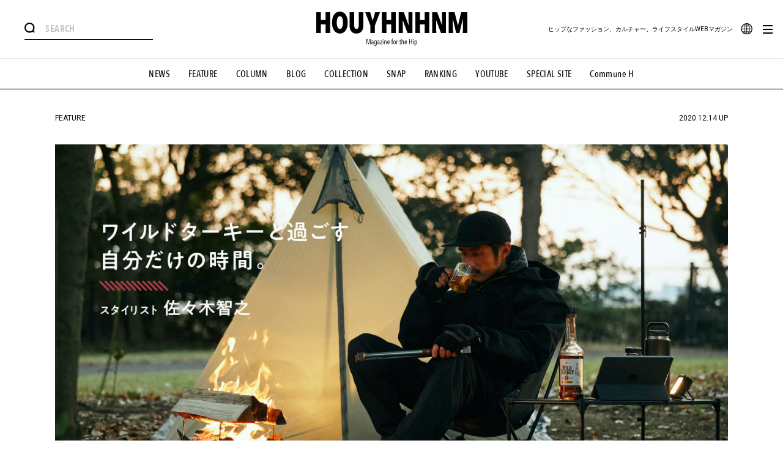

--- FILE ---
content_type: text/html; charset=UTF-8
request_url: https://www.houyhnhnm.jp/feature/416247/2/
body_size: 228545
content:

    <!DOCTYPE html>
<html dir="ltr" lang="ja" prefix="og: https://ogp.me/ns#">
<head>
<script>(function(){var w={en:{fn:{},css:{},js:{}}};_wexal_pst=w;var u=navigator.userAgent;if((u.indexOf("iPhone")>0||u.indexOf("Android")>0)&&u.indexOf("Mobile")>0)w.ua="mobile";else w.ua="pc"})();
</script>
    
    
<!-- Google Tag Manager -->
	<script>(function(w,d,s,l,i){w[l]=w[l]||[];w[l].push({'gtm.start':
	new Date().getTime(),event:'gtm.js'});var f=d.getElementsByTagName(s)[0],
	j=d.createElement(s),dl=l!='dataLayer'?'&l='+l:'';j.async=true;j.src=
	'https://www.googletagmanager.com/gtm.js?id='+i+dl;f.parentNode.insertBefore(j,f);
	})(window,document,'script','dataLayer','GTM-TMX7JT');</script>
	<!-- End Google Tag Manager -->
	
	<meta charset="UTF-8">
	
	<script src="https://gacraft.jp/publish/houyhnhnm.js"></script>


	<meta name="author" content="">
	<meta name="keywords" dir="ltr" lang="ja" prefix="og: https://ogp.me/ns#" content="FOOD,  LIFE STYLE, WILD TURKEY, ウイスキー, バーボン, 佐々木智之," />
	<meta name="description" dir="ltr" lang="ja" prefix="og: https://ogp.me/ns#" content="昨今のハイボールブームの後押しもあり、ウイスキーは食事とも合わせられる、食中酒としての地位を確立。その立役者のひとつが、1942年のブランド誕生から現在に至るまで、世界中の愛好家に飲み継がれてきたプレミアムバーボン〈ワイルドターキー（WILD TURKEY）〉です。前回の記事に続く今回のテーマは“ソロキャンプ”。アウトドアに造詣の深いスタイリスト、佐々木智之さんと共に「ワイルドターキー8年」の楽しみ方を探っていきます。
" />
	<meta name="viewport" content="width=device-width,initial-scale=1.6,maximum-scale=1.0,user-scalable=yes">
	<meta name="robots" content="max-image-preview:large">

	<meta property="og:image" content="https://www.houyhnhnm.jp/wp-content/uploads/2020/12/panel_wildturkey_2_2400_13502-1.jpg">
	<meta property="og:description" content="昨今のハイボールブームの後押しもあり、ウイスキーは食事とも合わせられる、食中酒としての地位を確立。その立役者のひとつが、1942年のブランド誕生から現在に至るまで、世界中の愛好家に飲み継がれてきたプレミアムバーボン〈ワイルドターキー（WILD TURKEY）〉です。前回の記事に続く今回のテーマは“ソロキャンプ”。アウトドアに造詣の深いスタイリスト、佐々木智之さんと共に「ワイルドターキー8年」の楽しみ方を探っていきます。
">
	<meta property="og:title" content="ワイルドターキーと過ごす自分だけの時間。スタイリスト佐々木智之。 | FEATURE | HOUYHNHNM（フイナム）">
	<meta property="og:site_name" content="HOUYHNHNM（フイナム）">
	<meta property="og:url" content="https://www.houyhnhnm.jp/feature/416247/">
	<meta property="og:type" content="website" />
	<meta property="fb:admins" content="162289313805140" />
	<meta property="fb:app_id" content="235134030169267" />
	
	<meta name="twitter:card" content="summary_large_image" />
	<meta name="twitter:image" content="https://www.houyhnhnm.jp/wp-content/uploads/2020/12/panel_wildturkey_2_2400_13502-1.jpg" />
	<meta name="twitter:site" content="@hynm" />
	<meta name="twitter:title" content="ワイルドターキーと過ごす自分だけの時間。スタイリスト佐々木智之。 | FEATURE | HOUYHNHNM（フイナム）" />
	<meta name="twitter:description" content="昨今のハイボールブームの後押しもあり、ウイスキーは食事とも合わせられる、食中酒としての地位を確立。その立役者のひとつが、1942年のブランド誕生から現在に至るまで、世界中の愛好家に飲み継がれてきたプレミアムバーボン〈ワイルドターキー（WILD TURKEY）〉です。前回の記事に続く今回のテーマは“ソロキャンプ”。アウトドアに造詣の深いスタイリスト、佐々木智之さんと共に「ワイルドターキー8年」の楽しみ方を探っていきます。
" />
	<meta itemprop="image" content="https://www.houyhnhnm.jp/wp-content/uploads/2020/12/panel_wildturkey_2_2400_13502-1.jpg" />
		<meta property="article:published_time" content="2020-12-14T11:00:28+09:00" />
	<meta property="article:modified_time" content="2020-12-15T14:20:42+09:00 " />
	
	<link rel="canonical" href="https://www.houyhnhnm.jp/feature/416247/" />

	<!-- ファビコン -->
	<link rel="icon" href="https://www.houyhnhnm.jp/wp-content/themes/new_houyhnhnm_renew_vol1/assets/img/icons/favicon.ico">
	 
	<!-- スマホ用アイコン -->
	<link rel="apple-touch-icon" sizes="180x180" href=https://www.houyhnhnm.jp/wp-content/themes/new_houyhnhnm_renew_vol1/assets/img/"icons/apple-touch-icon.png">

	<!--  -->
	<link rel="preconnect" href="https://fonts.googleapis.com">
	<link rel="preconnect" href="https://fonts.gstatic.com" crossorigin>
	<link href="https://fonts.googleapis.com/css2?family=Roboto:ital,wght@0,400;0,700;1,400;1,700&display=swap" rel="stylesheet">


	<link rel="stylesheet" href="https://www.houyhnhnm.jp/wp-content/themes/new_houyhnhnm_renew_vol1/assets/css/common.css?ver=20230401">
	<link rel="stylesheet" id="usesassCss" href="https://www.houyhnhnm.jp/wp-content/themes/new_houyhnhnm_renew_vol1/assets/css/useSass/common.css?ver=20241009">
			<link rel="stylesheet" rel="preload" href="https://www.houyhnhnm.jp/wp-content/themes/new_houyhnhnm_renew_vol1/assets/css/feature-single.css?=1727762660">
		
	
		<!-- All in One SEO 4.6.7.1 - aioseo.com -->
		<title>ワイルドターキーと過ごす自分だけの時間。スタイリスト佐々木智之。 | feature | HOUYHNHNM（フイナム）</title>
		<meta name="robots" content="noindex, nofollow, max-image-preview:large" />
		<link rel="canonical" href="https://www.houyhnhnm.jp/feature/416247/2/" />
		<link rel="prev" href="https://www.houyhnhnm.jp/feature/416247/" />
		<link rel="next" href="https://www.houyhnhnm.jp/feature/416247/3/" />
		<meta name="generator" content="All in One SEO (AIOSEO) 4.6.7.1" />
		<meta property="og:locale" content="ja_JP" />
		<meta property="og:site_name" content="HOUYHNHNM（フイナム）" />
		<meta property="og:type" content="article" />
		<meta property="og:title" content="ワイルドターキーと過ごす自分だけの時間。スタイリスト佐々木智之。 | feature | HOUYHNHNM（フイナム）" />
		<meta property="og:url" content="https://www.houyhnhnm.jp/feature/416247/2/" />
		<meta property="fb:app_id" content="235134030169267" />
		<meta property="fb:admins" content="162289313805140" />
		<meta property="og:image" content="https://www.houyhnhnm.jp/wp-content/uploads/2024/09/common_ogp.jpg" />
		<meta property="og:image:secure_url" content="https://www.houyhnhnm.jp/wp-content/uploads/2024/09/common_ogp.jpg" />
		<meta property="og:image:width" content="1200" />
		<meta property="og:image:height" content="630" />
		<meta property="article:published_time" content="2020-12-14T02:00:28+00:00" />
		<meta property="article:modified_time" content="2020-12-15T05:20:42+00:00" />
		<meta property="article:publisher" content="https://www.facebook.com/houyhnhnm.jp" />
		<script type="application/ld+json" class="aioseo-schema">
			{"@context":"https:\/\/schema.org","@graph":[{"@type":"BreadcrumbList","@id":"https:\/\/www.houyhnhnm.jp\/feature\/416247\/#breadcrumblist","itemListElement":[{"@type":"ListItem","@id":"https:\/\/www.houyhnhnm.jp\/#listItem","position":1,"name":"\u5bb6","item":"https:\/\/www.houyhnhnm.jp\/","nextItem":"https:\/\/www.houyhnhnm.jp\/feature\/#listItem"},{"@type":"ListItem","@id":"https:\/\/www.houyhnhnm.jp\/feature\/#listItem","position":2,"name":"FEATURE","previousItem":"https:\/\/www.houyhnhnm.jp\/#listItem"}]},{"@type":"Organization","@id":"https:\/\/www.houyhnhnm.jp\/#organization","name":"HOUYHNHNM\uff08\u30d5\u30a4\u30ca\u30e0\uff09","description":"\u30d2\u30c3\u30d7\u306a\u30d5\u30a1\u30c3\u30b7\u30e7\u30f3\u3001\u30ab\u30eb\u30c1\u30e3\u30fc\u3001\u30e9\u30a4\u30d5\u30b9\u30bf\u30a4\u30ebWEB\u30de\u30ac\u30b8\u30f3\uff5cHOUYHNHNM\uff08\u30d5\u30a4\u30ca\u30e0\uff09","url":"https:\/\/www.houyhnhnm.jp\/","telephone":"+81337700451","logo":{"@type":"ImageObject","url":"https:\/\/www.houyhnhnm.jp\/wp-content\/uploads\/2024\/09\/common_ogp.jpg","@id":"https:\/\/www.houyhnhnm.jp\/feature\/416247\/#organizationLogo","width":1200,"height":630},"image":{"@id":"https:\/\/www.houyhnhnm.jp\/feature\/416247\/#organizationLogo"},"sameAs":["https:\/\/x.com\/hynm","https:\/\/www.instagram.com\/houyhnhnm_official\/","https:\/\/www.youtube.com\/c\/HOUYHNHNM_OFFICIAL"]},{"@type":"Person","@id":"https:\/\/www.houyhnhnm.jp\/author\/admin_rhino\/#author","url":"https:\/\/www.houyhnhnm.jp\/author\/admin_rhino\/","name":"HOUYHNHNM","image":{"@type":"ImageObject","@id":"https:\/\/www.houyhnhnm.jp\/feature\/416247\/#authorImage","url":"https:\/\/secure.gravatar.com\/avatar\/2880ae54d49d8ff27ce03c7de28b3e6b?s=96&d=mm&r=g","width":96,"height":96,"caption":"HOUYHNHNM"}},{"@type":"WebPage","@id":"https:\/\/www.houyhnhnm.jp\/feature\/416247\/#webpage","url":"https:\/\/www.houyhnhnm.jp\/feature\/416247\/","name":"\u30ef\u30a4\u30eb\u30c9\u30bf\u30fc\u30ad\u30fc\u3068\u904e\u3054\u3059\u81ea\u5206\u3060\u3051\u306e\u6642\u9593\u3002\u30b9\u30bf\u30a4\u30ea\u30b9\u30c8\u4f50\u3005\u6728\u667a\u4e4b\u3002 | feature | HOUYHNHNM\uff08\u30d5\u30a4\u30ca\u30e0\uff09","inLanguage":"ja","isPartOf":{"@id":"https:\/\/www.houyhnhnm.jp\/#website"},"breadcrumb":{"@id":"https:\/\/www.houyhnhnm.jp\/feature\/416247\/#breadcrumblist"},"author":{"@id":"https:\/\/www.houyhnhnm.jp\/author\/admin_rhino\/#author"},"creator":{"@id":"https:\/\/www.houyhnhnm.jp\/author\/admin_rhino\/#author"},"image":{"@type":"ImageObject","url":"https:\/\/www.houyhnhnm.jp\/wp-content\/uploads\/2020\/12\/panel_wildturkey_2_2400_13502-1.jpg","@id":"https:\/\/www.houyhnhnm.jp\/feature\/416247\/#mainImage","width":2400,"height":1350},"primaryImageOfPage":{"@id":"https:\/\/www.houyhnhnm.jp\/feature\/416247\/#mainImage"},"datePublished":"2020-12-14T11:00:28+09:00","dateModified":"2020-12-15T14:20:42+09:00"},{"@type":"WebSite","@id":"https:\/\/www.houyhnhnm.jp\/#website","url":"https:\/\/www.houyhnhnm.jp\/","name":"HOUYHNHNM\uff08\u30d5\u30a4\u30ca\u30e0\uff09","description":"\u30d2\u30c3\u30d7\u306a\u30d5\u30a1\u30c3\u30b7\u30e7\u30f3\u3001\u30ab\u30eb\u30c1\u30e3\u30fc\u3001\u30e9\u30a4\u30d5\u30b9\u30bf\u30a4\u30ebWEB\u30de\u30ac\u30b8\u30f3\uff5cHOUYHNHNM\uff08\u30d5\u30a4\u30ca\u30e0\uff09","inLanguage":"ja","publisher":{"@id":"https:\/\/www.houyhnhnm.jp\/#organization"}}]}
		</script>
		<!-- All in One SEO -->


<style id='classic-theme-styles-inline-css' type='text/css'>
/*! This file is auto-generated */
.wp-block-button__link{color:#fff;background-color:#32373c;border-radius:9999px;box-shadow:none;text-decoration:none;padding:calc(.667em + 2px) calc(1.333em + 2px);font-size:1.125em}.wp-block-file__button{background:#32373c;color:#fff;text-decoration:none}
</style>
<link rel='stylesheet' id='trp-language-switcher-style-css' href='https://www.houyhnhnm.jp/wp-content/plugins/translatepress-multilingual/assets/css/trp-language-switcher.css?ver=2.8.0' type='text/css' media='all' />
<style id='trp-language-switcher-style-inline-css' type='text/css'>
.trp_language_switcher_shortcode .trp-language-switcher .trp-ls-shortcode-current-language.trp-ls-clicked{
    visibility: hidden;
}

.trp_language_switcher_shortcode .trp-language-switcher:hover div.trp-ls-shortcode-current-language{
    visibility: visible;
}

.trp_language_switcher_shortcode .trp-language-switcher:hover div.trp-ls-shortcode-language{
    visibility: hidden;
    height: 1px;
}
.trp_language_switcher_shortcode .trp-language-switcher .trp-ls-shortcode-language.trp-ls-clicked,
.trp_language_switcher_shortcode .trp-language-switcher:hover .trp-ls-shortcode-language.trp-ls-clicked{
    visibility:visible;
    height:auto;
    position: absolute;
    left: 0;
    top: 0;
    display: inline-block !important;
}
</style>


<link rel="alternate" hreflang="ja" href="https://www.houyhnhnm.jp/feature/416247/2/"/>
<link rel="alternate" hreflang="en-US" href="https://www.houyhnhnm.jp/en/feature/416247/2/"/>
<link rel="alternate" hreflang="en" href="https://www.houyhnhnm.jp/en/feature/416247/2/"/>
<script type="application/ld+json">{
              "@context" : "http://schema.org",
              "@type" : "NewsArticle",
              "mainEntityOfPage" : {
                   "@type" : "WebPage",
                   "@id" : "https://www.houyhnhnm.jp/feature/416247/"
                   },
              "name" : "ワイルドターキーと過ごす自分だけの時間。スタイリスト佐々木智之。",
              "headline" : "ワイルドターキーと過ごす自分だけの時間。スタイリスト佐々木智之。",
              "author" : {
                   "@type" : "WebPage",
                   "name" : "HOUYHNHNM"
                   },
              "datePublished" : "2020-12-14",
              "dateModified" : "2020-12-14",
              "image" : "https://www.houyhnhnm.jp/wp-content/uploads/2020/12/panel_wildturkey_2_2400_13502-1.jpg",
              "articleSection" : "FEATURE",
              "url" : "https://www.houyhnhnm.jp/feature/416247/",
              "publisher" : {
                   "@type" : "Organization",
                   "name" : "HOUYHNHNM（フイナム）",
                   "logo" : {
                      "@type" : "ImageObject",
                      "url" : "https://www.houyhnhnm.jp/wp-content/themes/new_houyhnhnm_renew_vol1/assets/img/icons/apple-touch-icon.png",
                      "width" : "180",
                      "height" : "180"
                      }
                   },
              "description" : "昨今のハイボールブームの後押しもあり、ウイスキーは食事とも合わせられる、食中酒としての地位を確立。その立役者のひとつが、1942年のブランド誕生から現在に至るまで、世界中の愛好家に飲み継がれてきたプレミアムバーボン〈ワイルドターキー（WILD TURKEY）〉です。前回の記事に続く今回のテーマは“ソロキャンプ”。アウトドアに造詣の深いスタイリスト、佐々木智之さんと共に「ワイルドターキー8年」の楽しみ方を探っていきます。
"
            }
              }</script>	

	<!-- ADXタグ -->
	<script type="application/javascript" src="//anymind360.com/js/1904/ats.js"></script>
			<!-- PC -->
        	        
	        	<script src='https://www.googletagservices.com/tag/js/gpt.js'></script>
	<script>
	  var googletag = googletag || {};
	  googletag.cmd = googletag.cmd || [];
	</script>

	<script type="text/javascript">
	  var path_value = location.pathname.substr(0, 40);
	  var parameter_value = location.search.substr(0, 40);
	  var ref_value = "null";
	  if (document.referrer) {
	  var ref_array = [];
	  ref_array = document.referrer.split("/");
	  ref_value = ref_array[2];
	  }
	  
	  googletag.cmd.push(function () {
	  googletag.pubads().setTargeting('URLs', path_value).setTargeting('Para', parameter_value).setTargeting('Ref', ref_value);
	  googletag.pubads().collapseEmptyDivs();
	  });
	 </script> 
	



    
    <meta name="category" content="FOOD">
                <style>
            a.c-link {
text-decoration:  underline;
}        </style>
    

        
    <script>
        var firstAdslots = {};
        googletag.cmd.push(function() {
                            firstAdslots['pc_all_billboard_direct'] = googletag.defineSlot('/83555300,22649571021/rhino/houyhnhnm/pc_all_billboard_direct', [[970, 500], [970, 250],[320, 180], [300, 250], [336, 280], [1, 1], 'fluid'], 'pc_all_billboard_direct').addService(googletag.pubads()).setCollapseEmptyDiv(true,true);
                firstAdslots['pc_article_inarticle'] = googletag.defineSlot('/83555300,22649571021/rhino/houyhnhnm/pc_article_inarticle', [[728, 90], [1, 1]], 'pc_article_inarticle').addService(googletag.pubads());
                firstAdslots['pc_article_underarticle_left'] = googletag.defineSlot('/83555300,22649571021/rhino/houyhnhnm/pc_article_underarticle_left', [[336, 280], [1, 1], [300, 250]], 'pc_article_underarticle_left').addService(googletag.pubads());
                firstAdslots['pc_article_underarticle_right'] = googletag.defineSlot('/83555300,22649571021/rhino/houyhnhnm/pc_article_underarticle_right', [[336, 280], [300, 250], [1, 1]], 'pc_article_underarticle_right').addService(googletag.pubads());
                firstAdslots['pc_article_footer_left'] = googletag.defineSlot('/83555300,22649571021/rhino/houyhnhnm/pc_article_footer_left', [[336, 280], [1, 1], [300, 250]], 'pc_article_footer_left').addService(googletag.pubads());
                firstAdslots['pc_article_footer_right'] = googletag.defineSlot('/83555300,22649571021/rhino/houyhnhnm/pc_article_footer_right', [[336, 280], [300, 250], [1, 1]], 'pc_article_footer_right').addService(googletag.pubads());
                        googletag.pubads().enableSingleRequest();
            googletag.pubads().collapseEmptyDivs();
            googletag.pubads().disableInitialLoad();
            googletag.enableServices();
        });
    </script>
    
<script>/*! jQuery v1.8.2 jquery.com | jquery.org/license */
(function(a,b){function G(a){var b=F[a]={};return p.each(a.split(s),function(a,c){b[c]=!0}),b}function J(a,c,d){if(d===b&&a.nodeType===1){var e="data-"+c.replace(I,"-$1").toLowerCase();d=a.getAttribute(e);if(typeof d=="string"){try{d=d==="true"?!0:d==="false"?!1:d==="null"?null:+d+""===d?+d:H.test(d)?p.parseJSON(d):d}catch(f){}p.data(a,c,d)}else d=b}return d}function K(a){var b;for(b in a){if(b==="data"&&p.isEmptyObject(a[b]))continue;if(b!=="toJSON")return!1}return!0}function ba(){return!1}function bb(){return!0}function bh(a){return!a||!a.parentNode||a.parentNode.nodeType===11}function bi(a,b){do a=a[b];while(a&&a.nodeType!==1);return a}function bj(a,b,c){b=b||0;if(p.isFunction(b))return p.grep(a,function(a,d){var e=!!b.call(a,d,a);return e===c});if(b.nodeType)return p.grep(a,function(a,d){return a===b===c});if(typeof b=="string"){var d=p.grep(a,function(a){return a.nodeType===1});if(be.test(b))return p.filter(b,d,!c);b=p.filter(b,d)}return p.grep(a,function(a,d){return p.inArray(a,b)>=0===c})}function bk(a){var b=bl.split("|"),c=a.createDocumentFragment();if(c.createElement)while(b.length)c.createElement(b.pop());return c}function bC(a,b){return a.getElementsByTagName(b)[0]||a.appendChild(a.ownerDocument.createElement(b))}function bD(a,b){if(b.nodeType!==1||!p.hasData(a))return;var c,d,e,f=p._data(a),g=p._data(b,f),h=f.events;if(h){delete g.handle,g.events={};for(c in h)for(d=0,e=h[c].length;d<e;d++)p.event.add(b,c,h[c][d])}g.data&&(g.data=p.extend({},g.data))}function bE(a,b){var c;if(b.nodeType!==1)return;b.clearAttributes&&b.clearAttributes(),b.mergeAttributes&&b.mergeAttributes(a),c=b.nodeName.toLowerCase(),c==="object"?(b.parentNode&&(b.outerHTML=a.outerHTML),p.support.html5Clone&&a.innerHTML&&!p.trim(b.innerHTML)&&(b.innerHTML=a.innerHTML)):c==="input"&&bv.test(a.type)?(b.defaultChecked=b.checked=a.checked,b.value!==a.value&&(b.value=a.value)):c==="option"?b.selected=a.defaultSelected:c==="input"||c==="textarea"?b.defaultValue=a.defaultValue:c==="script"&&b.text!==a.text&&(b.text=a.text),b.removeAttribute(p.expando)}function bF(a){return typeof a.getElementsByTagName!="undefined"?a.getElementsByTagName("*"):typeof a.querySelectorAll!="undefined"?a.querySelectorAll("*"):[]}function bG(a){bv.test(a.type)&&(a.defaultChecked=a.checked)}function bY(a,b){if(b in a)return b;var c=b.charAt(0).toUpperCase()+b.slice(1),d=b,e=bW.length;while(e--){b=bW[e]+c;if(b in a)return b}return d}function bZ(a,b){return a=b||a,p.css(a,"display")==="none"||!p.contains(a.ownerDocument,a)}function b$(a,b){var c,d,e=[],f=0,g=a.length;for(;f<g;f++){c=a[f];if(!c.style)continue;e[f]=p._data(c,"olddisplay"),b?(!e[f]&&c.style.display==="none"&&(c.style.display=""),c.style.display===""&&bZ(c)&&(e[f]=p._data(c,"olddisplay",cc(c.nodeName)))):(d=bH(c,"display"),!e[f]&&d!=="none"&&p._data(c,"olddisplay",d))}for(f=0;f<g;f++){c=a[f];if(!c.style)continue;if(!b||c.style.display==="none"||c.style.display==="")c.style.display=b?e[f]||"":"none"}return a}function b_(a,b,c){var d=bP.exec(b);return d?Math.max(0,d[1]-(c||0))+(d[2]||"px"):b}function ca(a,b,c,d){var e=c===(d?"border":"content")?4:b==="width"?1:0,f=0;for(;e<4;e+=2)c==="margin"&&(f+=p.css(a,c+bV[e],!0)),d?(c==="content"&&(f-=parseFloat(bH(a,"padding"+bV[e]))||0),c!=="margin"&&(f-=parseFloat(bH(a,"border"+bV[e]+"Width"))||0)):(f+=parseFloat(bH(a,"padding"+bV[e]))||0,c!=="padding"&&(f+=parseFloat(bH(a,"border"+bV[e]+"Width"))||0));return f}function cb(a,b,c){var d=b==="width"?a.offsetWidth:a.offsetHeight,e=!0,f=p.support.boxSizing&&p.css(a,"boxSizing")==="border-box";if(d<=0||d==null){d=bH(a,b);if(d<0||d==null)d=a.style[b];if(bQ.test(d))return d;e=f&&(p.support.boxSizingReliable||d===a.style[b]),d=parseFloat(d)||0}return d+ca(a,b,c||(f?"border":"content"),e)+"px"}function cc(a){if(bS[a])return bS[a];var b=p("<"+a+">").appendTo(e.body),c=b.css("display");b.remove();if(c==="none"||c===""){bI=e.body.appendChild(bI||p.extend(e.createElement("iframe"),{frameBorder:0,width:0,height:0}));if(!bJ||!bI.createElement)bJ=(bI.contentWindow||bI.contentDocument).document,bJ.write("<!doctype html><html><body>"),bJ.close();b=bJ.body.appendChild(bJ.createElement(a)),c=bH(b,"display"),e.body.removeChild(bI)}return bS[a]=c,c}function ci(a,b,c,d){var e;if(p.isArray(b))p.each(b,function(b,e){c||ce.test(a)?d(a,e):ci(a+"["+(typeof e=="object"?b:"")+"]",e,c,d)});else if(!c&&p.type(b)==="object")for(e in b)ci(a+"["+e+"]",b[e],c,d);else d(a,b)}function cz(a){return function(b,c){typeof b!="string"&&(c=b,b="*");var d,e,f,g=b.toLowerCase().split(s),h=0,i=g.length;if(p.isFunction(c))for(;h<i;h++)d=g[h],f=/^\+/.test(d),f&&(d=d.substr(1)||"*"),e=a[d]=a[d]||[],e[f?"unshift":"push"](c)}}function cA(a,c,d,e,f,g){f=f||c.dataTypes[0],g=g||{},g[f]=!0;var h,i=a[f],j=0,k=i?i.length:0,l=a===cv;for(;j<k&&(l||!h);j++)h=i[j](c,d,e),typeof h=="string"&&(!l||g[h]?h=b:(c.dataTypes.unshift(h),h=cA(a,c,d,e,h,g)));return(l||!h)&&!g["*"]&&(h=cA(a,c,d,e,"*",g)),h}function cB(a,c){var d,e,f=p.ajaxSettings.flatOptions||{};for(d in c)c[d]!==b&&((f[d]?a:e||(e={}))[d]=c[d]);e&&p.extend(!0,a,e)}function cC(a,c,d){var e,f,g,h,i=a.contents,j=a.dataTypes,k=a.responseFields;for(f in k)f in d&&(c[k[f]]=d[f]);while(j[0]==="*")j.shift(),e===b&&(e=a.mimeType||c.getResponseHeader("content-type"));if(e)for(f in i)if(i[f]&&i[f].test(e)){j.unshift(f);break}if(j[0]in d)g=j[0];else{for(f in d){if(!j[0]||a.converters[f+" "+j[0]]){g=f;break}h||(h=f)}g=g||h}if(g)return g!==j[0]&&j.unshift(g),d[g]}function cD(a,b){var c,d,e,f,g=a.dataTypes.slice(),h=g[0],i={},j=0;a.dataFilter&&(b=a.dataFilter(b,a.dataType));if(g[1])for(c in a.converters)i[c.toLowerCase()]=a.converters[c];for(;e=g[++j];)if(e!=="*"){if(h!=="*"&&h!==e){c=i[h+" "+e]||i["* "+e];if(!c)for(d in i){f=d.split(" ");if(f[1]===e){c=i[h+" "+f[0]]||i["* "+f[0]];if(c){c===!0?c=i[d]:i[d]!==!0&&(e=f[0],g.splice(j--,0,e));break}}}if(c!==!0)if(c&&a["throws"])b=c(b);else try{b=c(b)}catch(k){return{state:"parsererror",error:c?k:"No conversion from "+h+" to "+e}}}h=e}return{state:"success",data:b}}function cL(){try{return new a.XMLHttpRequest}catch(b){}}function cM(){try{return new a.ActiveXObject("Microsoft.XMLHTTP")}catch(b){}}function cU(){return setTimeout(function(){cN=b},0),cN=p.now()}function cV(a,b){p.each(b,function(b,c){var d=(cT[b]||[]).concat(cT["*"]),e=0,f=d.length;for(;e<f;e++)if(d[e].call(a,b,c))return})}function cW(a,b,c){var d,e=0,f=0,g=cS.length,h=p.Deferred().always(function(){delete i.elem}),i=function(){var b=cN||cU(),c=Math.max(0,j.startTime+j.duration-b),d=1-(c/j.duration||0),e=0,f=j.tweens.length;for(;e<f;e++)j.tweens[e].run(d);return h.notifyWith(a,[j,d,c]),d<1&&f?c:(h.resolveWith(a,[j]),!1)},j=h.promise({elem:a,props:p.extend({},b),opts:p.extend(!0,{specialEasing:{}},c),originalProperties:b,originalOptions:c,startTime:cN||cU(),duration:c.duration,tweens:[],createTween:function(b,c,d){var e=p.Tween(a,j.opts,b,c,j.opts.specialEasing[b]||j.opts.easing);return j.tweens.push(e),e},stop:function(b){var c=0,d=b?j.tweens.length:0;for(;c<d;c++)j.tweens[c].run(1);return b?h.resolveWith(a,[j,b]):h.rejectWith(a,[j,b]),this}}),k=j.props;cX(k,j.opts.specialEasing);for(;e<g;e++){d=cS[e].call(j,a,k,j.opts);if(d)return d}return cV(j,k),p.isFunction(j.opts.start)&&j.opts.start.call(a,j),p.fx.timer(p.extend(i,{anim:j,queue:j.opts.queue,elem:a})),j.progress(j.opts.progress).done(j.opts.done,j.opts.complete).fail(j.opts.fail).always(j.opts.always)}function cX(a,b){var c,d,e,f,g;for(c in a){d=p.camelCase(c),e=b[d],f=a[c],p.isArray(f)&&(e=f[1],f=a[c]=f[0]),c!==d&&(a[d]=f,delete a[c]),g=p.cssHooks[d];if(g&&"expand"in g){f=g.expand(f),delete a[d];for(c in f)c in a||(a[c]=f[c],b[c]=e)}else b[d]=e}}function cY(a,b,c){var d,e,f,g,h,i,j,k,l=this,m=a.style,n={},o=[],q=a.nodeType&&bZ(a);c.queue||(j=p._queueHooks(a,"fx"),j.unqueued==null&&(j.unqueued=0,k=j.empty.fire,j.empty.fire=function(){j.unqueued||k()}),j.unqueued++,l.always(function(){l.always(function(){j.unqueued--,p.queue(a,"fx").length||j.empty.fire()})})),a.nodeType===1&&("height"in b||"width"in b)&&(c.overflow=[m.overflow,m.overflowX,m.overflowY],p.css(a,"display")==="inline"&&p.css(a,"float")==="none"&&(!p.support.inlineBlockNeedsLayout||cc(a.nodeName)==="inline"?m.display="inline-block":m.zoom=1)),c.overflow&&(m.overflow="hidden",p.support.shrinkWrapBlocks||l.done(function(){m.overflow=c.overflow[0],m.overflowX=c.overflow[1],m.overflowY=c.overflow[2]}));for(d in b){f=b[d];if(cP.exec(f)){delete b[d];if(f===(q?"hide":"show"))continue;o.push(d)}}g=o.length;if(g){h=p._data(a,"fxshow")||p._data(a,"fxshow",{}),q?p(a).show():l.done(function(){p(a).hide()}),l.done(function(){var b;p.removeData(a,"fxshow",!0);for(b in n)p.style(a,b,n[b])});for(d=0;d<g;d++)e=o[d],i=l.createTween(e,q?h[e]:0),n[e]=h[e]||p.style(a,e),e in h||(h[e]=i.start,q&&(i.end=i.start,i.start=e==="width"||e==="height"?1:0))}}function cZ(a,b,c,d,e){return new cZ.prototype.init(a,b,c,d,e)}function c$(a,b){var c,d={height:a},e=0;b=b?1:0;for(;e<4;e+=2-b)c=bV[e],d["margin"+c]=d["padding"+c]=a;return b&&(d.opacity=d.width=a),d}function da(a){return p.isWindow(a)?a:a.nodeType===9?a.defaultView||a.parentWindow:!1}var c,d,e=a.document,f=a.location,g=a.navigator,h=a.jQuery,i=a.$,j=Array.prototype.push,k=Array.prototype.slice,l=Array.prototype.indexOf,m=Object.prototype.toString,n=Object.prototype.hasOwnProperty,o=String.prototype.trim,p=function(a,b){return new p.fn.init(a,b,c)},q=/[\-+]?(?:\d*\.|)\d+(?:[eE][\-+]?\d+|)/.source,r=/\S/,s=/\s+/,t=/^[\s\uFEFF\xA0]+|[\s\uFEFF\xA0]+$/g,u=/^(?:[^#<]*(<[\w\W]+>)[^>]*$|#([\w\-]*)$)/,v=/^<(\w+)\s*\/?>(?:<\/\1>|)$/,w=/^[\],:{}\s]*$/,x=/(?:^|:|,)(?:\s*\[)+/g,y=/\\(?:["\\\/bfnrt]|u[\da-fA-F]{4})/g,z=/"[^"\\\r\n]*"|true|false|null|-?(?:\d\d*\.|)\d+(?:[eE][\-+]?\d+|)/g,A=/^-ms-/,B=/-([\da-z])/gi,C=function(a,b){return(b+"").toUpperCase()},D=function(){e.addEventListener?(e.removeEventListener("DOMContentLoaded",D,!1),p.ready()):e.readyState==="complete"&&(e.detachEvent("onreadystatechange",D),p.ready())},E={};p.fn=p.prototype={constructor:p,init:function(a,c,d){var f,g,h,i;if(!a)return this;if(a.nodeType)return this.context=this[0]=a,this.length=1,this;if(typeof a=="string"){a.charAt(0)==="<"&&a.charAt(a.length-1)===">"&&a.length>=3?f=[null,a,null]:f=u.exec(a);if(f&&(f[1]||!c)){if(f[1])return c=c instanceof p?c[0]:c,i=c&&c.nodeType?c.ownerDocument||c:e,a=p.parseHTML(f[1],i,!0),v.test(f[1])&&p.isPlainObject(c)&&this.attr.call(a,c,!0),p.merge(this,a);g=e.getElementById(f[2]);if(g&&g.parentNode){if(g.id!==f[2])return d.find(a);this.length=1,this[0]=g}return this.context=e,this.selector=a,this}return!c||c.jquery?(c||d).find(a):this.constructor(c).find(a)}return p.isFunction(a)?d.ready(a):(a.selector!==b&&(this.selector=a.selector,this.context=a.context),p.makeArray(a,this))},selector:"",jquery:"1.8.2",length:0,size:function(){return this.length},toArray:function(){return k.call(this)},get:function(a){return a==null?this.toArray():a<0?this[this.length+a]:this[a]},pushStack:function(a,b,c){var d=p.merge(this.constructor(),a);return d.prevObject=this,d.context=this.context,b==="find"?d.selector=this.selector+(this.selector?" ":"")+c:b&&(d.selector=this.selector+"."+b+"("+c+")"),d},each:function(a,b){return p.each(this,a,b)},ready:function(a){return p.ready.promise().done(a),this},eq:function(a){return a=+a,a===-1?this.slice(a):this.slice(a,a+1)},first:function(){return this.eq(0)},last:function(){return this.eq(-1)},slice:function(){return this.pushStack(k.apply(this,arguments),"slice",k.call(arguments).join(","))},map:function(a){return this.pushStack(p.map(this,function(b,c){return a.call(b,c,b)}))},end:function(){return this.prevObject||this.constructor(null)},push:j,sort:[].sort,splice:[].splice},p.fn.init.prototype=p.fn,p.extend=p.fn.extend=function(){var a,c,d,e,f,g,h=arguments[0]||{},i=1,j=arguments.length,k=!1;typeof h=="boolean"&&(k=h,h=arguments[1]||{},i=2),typeof h!="object"&&!p.isFunction(h)&&(h={}),j===i&&(h=this,--i);for(;i<j;i++)if((a=arguments[i])!=null)for(c in a){d=h[c],e=a[c];if(h===e)continue;k&&e&&(p.isPlainObject(e)||(f=p.isArray(e)))?(f?(f=!1,g=d&&p.isArray(d)?d:[]):g=d&&p.isPlainObject(d)?d:{},h[c]=p.extend(k,g,e)):e!==b&&(h[c]=e)}return h},p.extend({noConflict:function(b){return a.$===p&&(a.$=i),b&&a.jQuery===p&&(a.jQuery=h),p},isReady:!1,readyWait:1,holdReady:function(a){a?p.readyWait++:p.ready(!0)},ready:function(a){if(a===!0?--p.readyWait:p.isReady)return;if(!e.body)return setTimeout(p.ready,1);p.isReady=!0;if(a!==!0&&--p.readyWait>0)return;d.resolveWith(e,[p]),p.fn.trigger&&p(e).trigger("ready").off("ready")},isFunction:function(a){return p.type(a)==="function"},isArray:Array.isArray||function(a){return p.type(a)==="array"},isWindow:function(a){return a!=null&&a==a.window},isNumeric:function(a){return!isNaN(parseFloat(a))&&isFinite(a)},type:function(a){return a==null?String(a):E[m.call(a)]||"object"},isPlainObject:function(a){if(!a||p.type(a)!=="object"||a.nodeType||p.isWindow(a))return!1;try{if(a.constructor&&!n.call(a,"constructor")&&!n.call(a.constructor.prototype,"isPrototypeOf"))return!1}catch(c){return!1}var d;for(d in a);return d===b||n.call(a,d)},isEmptyObject:function(a){var b;for(b in a)return!1;return!0},error:function(a){throw new Error(a)},parseHTML:function(a,b,c){var d;return!a||typeof a!="string"?null:(typeof b=="boolean"&&(c=b,b=0),b=b||e,(d=v.exec(a))?[b.createElement(d[1])]:(d=p.buildFragment([a],b,c?null:[]),p.merge([],(d.cacheable?p.clone(d.fragment):d.fragment).childNodes)))},parseJSON:function(b){if(!b||typeof b!="string")return null;b=p.trim(b);if(a.JSON&&a.JSON.parse)return a.JSON.parse(b);if(w.test(b.replace(y,"@").replace(z,"]").replace(x,"")))return(new Function("return "+b))();p.error("Invalid JSON: "+b)},parseXML:function(c){var d,e;if(!c||typeof c!="string")return null;try{a.DOMParser?(e=new DOMParser,d=e.parseFromString(c,"text/xml")):(d=new ActiveXObject("Microsoft.XMLDOM"),d.async="false",d.loadXML(c))}catch(f){d=b}return(!d||!d.documentElement||d.getElementsByTagName("parsererror").length)&&p.error("Invalid XML: "+c),d},noop:function(){},globalEval:function(b){b&&r.test(b)&&(a.execScript||function(b){a.eval.call(a,b)})(b)},camelCase:function(a){return a.replace(A,"ms-").replace(B,C)},nodeName:function(a,b){return a.nodeName&&a.nodeName.toLowerCase()===b.toLowerCase()},each:function(a,c,d){var e,f=0,g=a.length,h=g===b||p.isFunction(a);if(d){if(h){for(e in a)if(c.apply(a[e],d)===!1)break}else for(;f<g;)if(c.apply(a[f++],d)===!1)break}else if(h){for(e in a)if(c.call(a[e],e,a[e])===!1)break}else for(;f<g;)if(c.call(a[f],f,a[f++])===!1)break;return a},trim:o&&!o.call("﻿ ")?function(a){return a==null?"":o.call(a)}:function(a){return a==null?"":(a+"").replace(t,"")},makeArray:function(a,b){var c,d=b||[];return a!=null&&(c=p.type(a),a.length==null||c==="string"||c==="function"||c==="regexp"||p.isWindow(a)?j.call(d,a):p.merge(d,a)),d},inArray:function(a,b,c){var d;if(b){if(l)return l.call(b,a,c);d=b.length,c=c?c<0?Math.max(0,d+c):c:0;for(;c<d;c++)if(c in b&&b[c]===a)return c}return-1},merge:function(a,c){var d=c.length,e=a.length,f=0;if(typeof d=="number")for(;f<d;f++)a[e++]=c[f];else while(c[f]!==b)a[e++]=c[f++];return a.length=e,a},grep:function(a,b,c){var d,e=[],f=0,g=a.length;c=!!c;for(;f<g;f++)d=!!b(a[f],f),c!==d&&e.push(a[f]);return e},map:function(a,c,d){var e,f,g=[],h=0,i=a.length,j=a instanceof p||i!==b&&typeof i=="number"&&(i>0&&a[0]&&a[i-1]||i===0||p.isArray(a));if(j)for(;h<i;h++)e=c(a[h],h,d),e!=null&&(g[g.length]=e);else for(f in a)e=c(a[f],f,d),e!=null&&(g[g.length]=e);return g.concat.apply([],g)},guid:1,proxy:function(a,c){var d,e,f;return typeof c=="string"&&(d=a[c],c=a,a=d),p.isFunction(a)?(e=k.call(arguments,2),f=function(){return a.apply(c,e.concat(k.call(arguments)))},f.guid=a.guid=a.guid||p.guid++,f):b},access:function(a,c,d,e,f,g,h){var i,j=d==null,k=0,l=a.length;if(d&&typeof d=="object"){for(k in d)p.access(a,c,k,d[k],1,g,e);f=1}else if(e!==b){i=h===b&&p.isFunction(e),j&&(i?(i=c,c=function(a,b,c){return i.call(p(a),c)}):(c.call(a,e),c=null));if(c)for(;k<l;k++)c(a[k],d,i?e.call(a[k],k,c(a[k],d)):e,h);f=1}return f?a:j?c.call(a):l?c(a[0],d):g},now:function(){return(new Date).getTime()}}),p.ready.promise=function(b){if(!d){d=p.Deferred();if(e.readyState==="complete")setTimeout(p.ready,1);else if(e.addEventListener)e.addEventListener("DOMContentLoaded",D,!1),a.addEventListener("load",p.ready,!1);else{e.attachEvent("onreadystatechange",D),a.attachEvent("onload",p.ready);var c=!1;try{c=a.frameElement==null&&e.documentElement}catch(f){}c&&c.doScroll&&function g(){if(!p.isReady){try{c.doScroll("left")}catch(a){return setTimeout(g,50)}p.ready()}}()}}return d.promise(b)},p.each("Boolean Number String Function Array Date RegExp Object".split(" "),function(a,b){E["[object "+b+"]"]=b.toLowerCase()}),c=p(e);var F={};p.Callbacks=function(a){a=typeof a=="string"?F[a]||G(a):p.extend({},a);var c,d,e,f,g,h,i=[],j=!a.once&&[],k=function(b){c=a.memory&&b,d=!0,h=f||0,f=0,g=i.length,e=!0;for(;i&&h<g;h++)if(i[h].apply(b[0],b[1])===!1&&a.stopOnFalse){c=!1;break}e=!1,i&&(j?j.length&&k(j.shift()):c?i=[]:l.disable())},l={add:function(){if(i){var b=i.length;(function d(b){p.each(b,function(b,c){var e=p.type(c);e==="function"&&(!a.unique||!l.has(c))?i.push(c):c&&c.length&&e!=="string"&&d(c)})})(arguments),e?g=i.length:c&&(f=b,k(c))}return this},remove:function(){return i&&p.each(arguments,function(a,b){var c;while((c=p.inArray(b,i,c))>-1)i.splice(c,1),e&&(c<=g&&g--,c<=h&&h--)}),this},has:function(a){return p.inArray(a,i)>-1},empty:function(){return i=[],this},disable:function(){return i=j=c=b,this},disabled:function(){return!i},lock:function(){return j=b,c||l.disable(),this},locked:function(){return!j},fireWith:function(a,b){return b=b||[],b=[a,b.slice?b.slice():b],i&&(!d||j)&&(e?j.push(b):k(b)),this},fire:function(){return l.fireWith(this,arguments),this},fired:function(){return!!d}};return l},p.extend({Deferred:function(a){var b=[["resolve","done",p.Callbacks("once memory"),"resolved"],["reject","fail",p.Callbacks("once memory"),"rejected"],["notify","progress",p.Callbacks("memory")]],c="pending",d={state:function(){return c},always:function(){return e.done(arguments).fail(arguments),this},then:function(){var a=arguments;return p.Deferred(function(c){p.each(b,function(b,d){var f=d[0],g=a[b];e[d[1]](p.isFunction(g)?function(){var a=g.apply(this,arguments);a&&p.isFunction(a.promise)?a.promise().done(c.resolve).fail(c.reject).progress(c.notify):c[f+"With"](this===e?c:this,[a])}:c[f])}),a=null}).promise()},promise:function(a){return a!=null?p.extend(a,d):d}},e={};return d.pipe=d.then,p.each(b,function(a,f){var g=f[2],h=f[3];d[f[1]]=g.add,h&&g.add(function(){c=h},b[a^1][2].disable,b[2][2].lock),e[f[0]]=g.fire,e[f[0]+"With"]=g.fireWith}),d.promise(e),a&&a.call(e,e),e},when:function(a){var b=0,c=k.call(arguments),d=c.length,e=d!==1||a&&p.isFunction(a.promise)?d:0,f=e===1?a:p.Deferred(),g=function(a,b,c){return function(d){b[a]=this,c[a]=arguments.length>1?k.call(arguments):d,c===h?f.notifyWith(b,c):--e||f.resolveWith(b,c)}},h,i,j;if(d>1){h=new Array(d),i=new Array(d),j=new Array(d);for(;b<d;b++)c[b]&&p.isFunction(c[b].promise)?c[b].promise().done(g(b,j,c)).fail(f.reject).progress(g(b,i,h)):--e}return e||f.resolveWith(j,c),f.promise()}}),p.support=function(){var b,c,d,f,g,h,i,j,k,l,m,n=e.createElement("div");n.setAttribute("className","t"),n.innerHTML="  <link/><table></table><a href='/a'>a</a><input type='checkbox'/>",c=n.getElementsByTagName("*"),d=n.getElementsByTagName("a")[0],d.style.cssText="top:1px;float:left;opacity:.5";if(!c||!c.length)return{};f=e.createElement("select"),g=f.appendChild(e.createElement("option")),h=n.getElementsByTagName("input")[0],b={leadingWhitespace:n.firstChild.nodeType===3,tbody:!n.getElementsByTagName("tbody").length,htmlSerialize:!!n.getElementsByTagName("link").length,style:/top/.test(d.getAttribute("style")),hrefNormalized:d.getAttribute("href")==="/a",opacity:/^0.5/.test(d.style.opacity),cssFloat:!!d.style.cssFloat,checkOn:h.value==="on",optSelected:g.selected,getSetAttribute:n.className!=="t",enctype:!!e.createElement("form").enctype,html5Clone:e.createElement("nav").cloneNode(!0).outerHTML!=="<:nav></:nav>",boxModel:e.compatMode==="CSS1Compat",submitBubbles:!0,changeBubbles:!0,focusinBubbles:!1,deleteExpando:!0,noCloneEvent:!0,inlineBlockNeedsLayout:!1,shrinkWrapBlocks:!1,reliableMarginRight:!0,boxSizingReliable:!0,pixelPosition:!1},h.checked=!0,b.noCloneChecked=h.cloneNode(!0).checked,f.disabled=!0,b.optDisabled=!g.disabled;try{delete n.test}catch(o){b.deleteExpando=!1}!n.addEventListener&&n.attachEvent&&n.fireEvent&&(n.attachEvent("onclick",m=function(){b.noCloneEvent=!1}),n.cloneNode(!0).fireEvent("onclick"),n.detachEvent("onclick",m)),h=e.createElement("input"),h.value="t",h.setAttribute("type","radio"),b.radioValue=h.value==="t",h.setAttribute("checked","checked"),h.setAttribute("name","t"),n.appendChild(h),i=e.createDocumentFragment(),i.appendChild(n.lastChild),b.checkClone=i.cloneNode(!0).cloneNode(!0).lastChild.checked,b.appendChecked=h.checked,i.removeChild(h),i.appendChild(n);if(n.attachEvent)for(k in{submit:!0,change:!0,focusin:!0})j="on"+k,l=j in n,l||(n.setAttribute(j,"return;"),l=typeof n[j]=="function"),b[k+"Bubbles"]=l;return p(function(){var c,d,f,g,h="padding:0;margin:0;border:0;display:block;overflow:hidden;",i=e.getElementsByTagName("body")[0];if(!i)return;c=e.createElement("div"),c.style.cssText="visibility:hidden;border:0;width:0;height:0;position:static;top:0;margin-top:1px",i.insertBefore(c,i.firstChild),d=e.createElement("div"),c.appendChild(d),d.innerHTML="<table><tr><td></td><td>t</td></tr></table>",f=d.getElementsByTagName("td"),f[0].style.cssText="padding:0;margin:0;border:0;display:none",l=f[0].offsetHeight===0,f[0].style.display="",f[1].style.display="none",b.reliableHiddenOffsets=l&&f[0].offsetHeight===0,d.innerHTML="",d.style.cssText="box-sizing:border-box;-moz-box-sizing:border-box;-webkit-box-sizing:border-box;padding:1px;border:1px;display:block;width:4px;margin-top:1%;position:absolute;top:1%;",b.boxSizing=d.offsetWidth===4,b.doesNotIncludeMarginInBodyOffset=i.offsetTop!==1,a.getComputedStyle&&(b.pixelPosition=(a.getComputedStyle(d,null)||{}).top!=="1%",b.boxSizingReliable=(a.getComputedStyle(d,null)||{width:"4px"}).width==="4px",g=e.createElement("div"),g.style.cssText=d.style.cssText=h,g.style.marginRight=g.style.width="0",d.style.width="1px",d.appendChild(g),b.reliableMarginRight=!parseFloat((a.getComputedStyle(g,null)||{}).marginRight)),typeof d.style.zoom!="undefined"&&(d.innerHTML="",d.style.cssText=h+"width:1px;padding:1px;display:inline;zoom:1",b.inlineBlockNeedsLayout=d.offsetWidth===3,d.style.display="block",d.style.overflow="visible",d.innerHTML="<div></div>",d.firstChild.style.width="5px",b.shrinkWrapBlocks=d.offsetWidth!==3,c.style.zoom=1),i.removeChild(c),c=d=f=g=null}),i.removeChild(n),c=d=f=g=h=i=n=null,b}();var H=/(?:\{[\s\S]*\}|\[[\s\S]*\])$/,I=/([A-Z])/g;p.extend({cache:{},deletedIds:[],uuid:0,expando:"jQuery"+(p.fn.jquery+Math.random()).replace(/\D/g,""),noData:{embed:!0,object:"clsid:D27CDB6E-AE6D-11cf-96B8-444553540000",applet:!0},hasData:function(a){return a=a.nodeType?p.cache[a[p.expando]]:a[p.expando],!!a&&!K(a)},data:function(a,c,d,e){if(!p.acceptData(a))return;var f,g,h=p.expando,i=typeof c=="string",j=a.nodeType,k=j?p.cache:a,l=j?a[h]:a[h]&&h;if((!l||!k[l]||!e&&!k[l].data)&&i&&d===b)return;l||(j?a[h]=l=p.deletedIds.pop()||p.guid++:l=h),k[l]||(k[l]={},j||(k[l].toJSON=p.noop));if(typeof c=="object"||typeof c=="function")e?k[l]=p.extend(k[l],c):k[l].data=p.extend(k[l].data,c);return f=k[l],e||(f.data||(f.data={}),f=f.data),d!==b&&(f[p.camelCase(c)]=d),i?(g=f[c],g==null&&(g=f[p.camelCase(c)])):g=f,g},removeData:function(a,b,c){if(!p.acceptData(a))return;var d,e,f,g=a.nodeType,h=g?p.cache:a,i=g?a[p.expando]:p.expando;if(!h[i])return;if(b){d=c?h[i]:h[i].data;if(d){p.isArray(b)||(b in d?b=[b]:(b=p.camelCase(b),b in d?b=[b]:b=b.split(" ")));for(e=0,f=b.length;e<f;e++)delete d[b[e]];if(!(c?K:p.isEmptyObject)(d))return}}if(!c){delete h[i].data;if(!K(h[i]))return}g?p.cleanData([a],!0):p.support.deleteExpando||h!=h.window?delete h[i]:h[i]=null},_data:function(a,b,c){return p.data(a,b,c,!0)},acceptData:function(a){var b=a.nodeName&&p.noData[a.nodeName.toLowerCase()];return!b||b!==!0&&a.getAttribute("classid")===b}}),p.fn.extend({data:function(a,c){var d,e,f,g,h,i=this[0],j=0,k=null;if(a===b){if(this.length){k=p.data(i);if(i.nodeType===1&&!p._data(i,"parsedAttrs")){f=i.attributes;for(h=f.length;j<h;j++)g=f[j].name,g.indexOf("data-")||(g=p.camelCase(g.substring(5)),J(i,g,k[g]));p._data(i,"parsedAttrs",!0)}}return k}return typeof a=="object"?this.each(function(){p.data(this,a)}):(d=a.split(".",2),d[1]=d[1]?"."+d[1]:"",e=d[1]+"!",p.access(this,function(c){if(c===b)return k=this.triggerHandler("getData"+e,[d[0]]),k===b&&i&&(k=p.data(i,a),k=J(i,a,k)),k===b&&d[1]?this.data(d[0]):k;d[1]=c,this.each(function(){var b=p(this);b.triggerHandler("setData"+e,d),p.data(this,a,c),b.triggerHandler("changeData"+e,d)})},null,c,arguments.length>1,null,!1))},removeData:function(a){return this.each(function(){p.removeData(this,a)})}}),p.extend({queue:function(a,b,c){var d;if(a)return b=(b||"fx")+"queue",d=p._data(a,b),c&&(!d||p.isArray(c)?d=p._data(a,b,p.makeArray(c)):d.push(c)),d||[]},dequeue:function(a,b){b=b||"fx";var c=p.queue(a,b),d=c.length,e=c.shift(),f=p._queueHooks(a,b),g=function(){p.dequeue(a,b)};e==="inprogress"&&(e=c.shift(),d--),e&&(b==="fx"&&c.unshift("inprogress"),delete f.stop,e.call(a,g,f)),!d&&f&&f.empty.fire()},_queueHooks:function(a,b){var c=b+"queueHooks";return p._data(a,c)||p._data(a,c,{empty:p.Callbacks("once memory").add(function(){p.removeData(a,b+"queue",!0),p.removeData(a,c,!0)})})}}),p.fn.extend({queue:function(a,c){var d=2;return typeof a!="string"&&(c=a,a="fx",d--),arguments.length<d?p.queue(this[0],a):c===b?this:this.each(function(){var b=p.queue(this,a,c);p._queueHooks(this,a),a==="fx"&&b[0]!=="inprogress"&&p.dequeue(this,a)})},dequeue:function(a){return this.each(function(){p.dequeue(this,a)})},delay:function(a,b){return a=p.fx?p.fx.speeds[a]||a:a,b=b||"fx",this.queue(b,function(b,c){var d=setTimeout(b,a);c.stop=function(){clearTimeout(d)}})},clearQueue:function(a){return this.queue(a||"fx",[])},promise:function(a,c){var d,e=1,f=p.Deferred(),g=this,h=this.length,i=function(){--e||f.resolveWith(g,[g])};typeof a!="string"&&(c=a,a=b),a=a||"fx";while(h--)d=p._data(g[h],a+"queueHooks"),d&&d.empty&&(e++,d.empty.add(i));return i(),f.promise(c)}});var L,M,N,O=/[\t\r\n]/g,P=/\r/g,Q=/^(?:button|input)$/i,R=/^(?:button|input|object|select|textarea)$/i,S=/^a(?:rea|)$/i,T=/^(?:autofocus|autoplay|async|checked|controls|defer|disabled|hidden|loop|multiple|open|readonly|required|scoped|selected)$/i,U=p.support.getSetAttribute;p.fn.extend({attr:function(a,b){return p.access(this,p.attr,a,b,arguments.length>1)},removeAttr:function(a){return this.each(function(){p.removeAttr(this,a)})},prop:function(a,b){return p.access(this,p.prop,a,b,arguments.length>1)},removeProp:function(a){return a=p.propFix[a]||a,this.each(function(){try{this[a]=b,delete this[a]}catch(c){}})},addClass:function(a){var b,c,d,e,f,g,h;if(p.isFunction(a))return this.each(function(b){p(this).addClass(a.call(this,b,this.className))});if(a&&typeof a=="string"){b=a.split(s);for(c=0,d=this.length;c<d;c++){e=this[c];if(e.nodeType===1)if(!e.className&&b.length===1)e.className=a;else{f=" "+e.className+" ";for(g=0,h=b.length;g<h;g++)f.indexOf(" "+b[g]+" ")<0&&(f+=b[g]+" ");e.className=p.trim(f)}}}return this},removeClass:function(a){var c,d,e,f,g,h,i;if(p.isFunction(a))return this.each(function(b){p(this).removeClass(a.call(this,b,this.className))});if(a&&typeof a=="string"||a===b){c=(a||"").split(s);for(h=0,i=this.length;h<i;h++){e=this[h];if(e.nodeType===1&&e.className){d=(" "+e.className+" ").replace(O," ");for(f=0,g=c.length;f<g;f++)while(d.indexOf(" "+c[f]+" ")>=0)d=d.replace(" "+c[f]+" "," ");e.className=a?p.trim(d):""}}}return this},toggleClass:function(a,b){var c=typeof a,d=typeof b=="boolean";return p.isFunction(a)?this.each(function(c){p(this).toggleClass(a.call(this,c,this.className,b),b)}):this.each(function(){if(c==="string"){var e,f=0,g=p(this),h=b,i=a.split(s);while(e=i[f++])h=d?h:!g.hasClass(e),g[h?"addClass":"removeClass"](e)}else if(c==="undefined"||c==="boolean")this.className&&p._data(this,"__className__",this.className),this.className=this.className||a===!1?"":p._data(this,"__className__")||""})},hasClass:function(a){var b=" "+a+" ",c=0,d=this.length;for(;c<d;c++)if(this[c].nodeType===1&&(" "+this[c].className+" ").replace(O," ").indexOf(b)>=0)return!0;return!1},val:function(a){var c,d,e,f=this[0];if(!arguments.length){if(f)return c=p.valHooks[f.type]||p.valHooks[f.nodeName.toLowerCase()],c&&"get"in c&&(d=c.get(f,"value"))!==b?d:(d=f.value,typeof d=="string"?d.replace(P,""):d==null?"":d);return}return e=p.isFunction(a),this.each(function(d){var f,g=p(this);if(this.nodeType!==1)return;e?f=a.call(this,d,g.val()):f=a,f==null?f="":typeof f=="number"?f+="":p.isArray(f)&&(f=p.map(f,function(a){return a==null?"":a+""})),c=p.valHooks[this.type]||p.valHooks[this.nodeName.toLowerCase()];if(!c||!("set"in c)||c.set(this,f,"value")===b)this.value=f})}}),p.extend({valHooks:{option:{get:function(a){var b=a.attributes.value;return!b||b.specified?a.value:a.text}},select:{get:function(a){var b,c,d,e,f=a.selectedIndex,g=[],h=a.options,i=a.type==="select-one";if(f<0)return null;c=i?f:0,d=i?f+1:h.length;for(;c<d;c++){e=h[c];if(e.selected&&(p.support.optDisabled?!e.disabled:e.getAttribute("disabled")===null)&&(!e.parentNode.disabled||!p.nodeName(e.parentNode,"optgroup"))){b=p(e).val();if(i)return b;g.push(b)}}return i&&!g.length&&h.length?p(h[f]).val():g},set:function(a,b){var c=p.makeArray(b);return p(a).find("option").each(function(){this.selected=p.inArray(p(this).val(),c)>=0}),c.length||(a.selectedIndex=-1),c}}},attrFn:{},attr:function(a,c,d,e){var f,g,h,i=a.nodeType;if(!a||i===3||i===8||i===2)return;if(e&&p.isFunction(p.fn[c]))return p(a)[c](d);if(typeof a.getAttribute=="undefined")return p.prop(a,c,d);h=i!==1||!p.isXMLDoc(a),h&&(c=c.toLowerCase(),g=p.attrHooks[c]||(T.test(c)?M:L));if(d!==b){if(d===null){p.removeAttr(a,c);return}return g&&"set"in g&&h&&(f=g.set(a,d,c))!==b?f:(a.setAttribute(c,d+""),d)}return g&&"get"in g&&h&&(f=g.get(a,c))!==null?f:(f=a.getAttribute(c),f===null?b:f)},removeAttr:function(a,b){var c,d,e,f,g=0;if(b&&a.nodeType===1){d=b.split(s);for(;g<d.length;g++)e=d[g],e&&(c=p.propFix[e]||e,f=T.test(e),f||p.attr(a,e,""),a.removeAttribute(U?e:c),f&&c in a&&(a[c]=!1))}},attrHooks:{type:{set:function(a,b){if(Q.test(a.nodeName)&&a.parentNode)p.error("type property can't be changed");else if(!p.support.radioValue&&b==="radio"&&p.nodeName(a,"input")){var c=a.value;return a.setAttribute("type",b),c&&(a.value=c),b}}},value:{get:function(a,b){return L&&p.nodeName(a,"button")?L.get(a,b):b in a?a.value:null},set:function(a,b,c){if(L&&p.nodeName(a,"button"))return L.set(a,b,c);a.value=b}}},propFix:{tabindex:"tabIndex",readonly:"readOnly","for":"htmlFor","class":"className",maxlength:"maxLength",cellspacing:"cellSpacing",cellpadding:"cellPadding",rowspan:"rowSpan",colspan:"colSpan",usemap:"useMap",frameborder:"frameBorder",contenteditable:"contentEditable"},prop:function(a,c,d){var e,f,g,h=a.nodeType;if(!a||h===3||h===8||h===2)return;return g=h!==1||!p.isXMLDoc(a),g&&(c=p.propFix[c]||c,f=p.propHooks[c]),d!==b?f&&"set"in f&&(e=f.set(a,d,c))!==b?e:a[c]=d:f&&"get"in f&&(e=f.get(a,c))!==null?e:a[c]},propHooks:{tabIndex:{get:function(a){var c=a.getAttributeNode("tabindex");return c&&c.specified?parseInt(c.value,10):R.test(a.nodeName)||S.test(a.nodeName)&&a.href?0:b}}}}),M={get:function(a,c){var d,e=p.prop(a,c);return e===!0||typeof e!="boolean"&&(d=a.getAttributeNode(c))&&d.nodeValue!==!1?c.toLowerCase():b},set:function(a,b,c){var d;return b===!1?p.removeAttr(a,c):(d=p.propFix[c]||c,d in a&&(a[d]=!0),a.setAttribute(c,c.toLowerCase())),c}},U||(N={name:!0,id:!0,coords:!0},L=p.valHooks.button={get:function(a,c){var d;return d=a.getAttributeNode(c),d&&(N[c]?d.value!=="":d.specified)?d.value:b},set:function(a,b,c){var d=a.getAttributeNode(c);return d||(d=e.createAttribute(c),a.setAttributeNode(d)),d.value=b+""}},p.each(["width","height"],function(a,b){p.attrHooks[b]=p.extend(p.attrHooks[b],{set:function(a,c){if(c==="")return a.setAttribute(b,"auto"),c}})}),p.attrHooks.contenteditable={get:L.get,set:function(a,b,c){b===""&&(b="false"),L.set(a,b,c)}}),p.support.hrefNormalized||p.each(["href","src","width","height"],function(a,c){p.attrHooks[c]=p.extend(p.attrHooks[c],{get:function(a){var d=a.getAttribute(c,2);return d===null?b:d}})}),p.support.style||(p.attrHooks.style={get:function(a){return a.style.cssText.toLowerCase()||b},set:function(a,b){return a.style.cssText=b+""}}),p.support.optSelected||(p.propHooks.selected=p.extend(p.propHooks.selected,{get:function(a){var b=a.parentNode;return b&&(b.selectedIndex,b.parentNode&&b.parentNode.selectedIndex),null}})),p.support.enctype||(p.propFix.enctype="encoding"),p.support.checkOn||p.each(["radio","checkbox"],function(){p.valHooks[this]={get:function(a){return a.getAttribute("value")===null?"on":a.value}}}),p.each(["radio","checkbox"],function(){p.valHooks[this]=p.extend(p.valHooks[this],{set:function(a,b){if(p.isArray(b))return a.checked=p.inArray(p(a).val(),b)>=0}})});var V=/^(?:textarea|input|select)$/i,W=/^([^\.]*|)(?:\.(.+)|)$/,X=/(?:^|\s)hover(\.\S+|)\b/,Y=/^key/,Z=/^(?:mouse|contextmenu)|click/,$=/^(?:focusinfocus|focusoutblur)$/,_=function(a){return p.event.special.hover?a:a.replace(X,"mouseenter$1 mouseleave$1")};p.event={add:function(a,c,d,e,f){var g,h,i,j,k,l,m,n,o,q,r;if(a.nodeType===3||a.nodeType===8||!c||!d||!(g=p._data(a)))return;d.handler&&(o=d,d=o.handler,f=o.selector),d.guid||(d.guid=p.guid++),i=g.events,i||(g.events=i={}),h=g.handle,h||(g.handle=h=function(a){return typeof p!="undefined"&&(!a||p.event.triggered!==a.type)?p.event.dispatch.apply(h.elem,arguments):b},h.elem=a),c=p.trim(_(c)).split(" ");for(j=0;j<c.length;j++){k=W.exec(c[j])||[],l=k[1],m=(k[2]||"").split(".").sort(),r=p.event.special[l]||{},l=(f?r.delegateType:r.bindType)||l,r=p.event.special[l]||{},n=p.extend({type:l,origType:k[1],data:e,handler:d,guid:d.guid,selector:f,needsContext:f&&p.expr.match.needsContext.test(f),namespace:m.join(".")},o),q=i[l];if(!q){q=i[l]=[],q.delegateCount=0;if(!r.setup||r.setup.call(a,e,m,h)===!1)a.addEventListener?a.addEventListener(l,h,!1):a.attachEvent&&a.attachEvent("on"+l,h)}r.add&&(r.add.call(a,n),n.handler.guid||(n.handler.guid=d.guid)),f?q.splice(q.delegateCount++,0,n):q.push(n),p.event.global[l]=!0}a=null},global:{},remove:function(a,b,c,d,e){var f,g,h,i,j,k,l,m,n,o,q,r=p.hasData(a)&&p._data(a);if(!r||!(m=r.events))return;b=p.trim(_(b||"")).split(" ");for(f=0;f<b.length;f++){g=W.exec(b[f])||[],h=i=g[1],j=g[2];if(!h){for(h in m)p.event.remove(a,h+b[f],c,d,!0);continue}n=p.event.special[h]||{},h=(d?n.delegateType:n.bindType)||h,o=m[h]||[],k=o.length,j=j?new RegExp("(^|\\.)"+j.split(".").sort().join("\\.(?:.*\\.|)")+"(\\.|$)"):null;for(l=0;l<o.length;l++)q=o[l],(e||i===q.origType)&&(!c||c.guid===q.guid)&&(!j||j.test(q.namespace))&&(!d||d===q.selector||d==="**"&&q.selector)&&(o.splice(l--,1),q.selector&&o.delegateCount--,n.remove&&n.remove.call(a,q));o.length===0&&k!==o.length&&((!n.teardown||n.teardown.call(a,j,r.handle)===!1)&&p.removeEvent(a,h,r.handle),delete m[h])}p.isEmptyObject(m)&&(delete r.handle,p.removeData(a,"events",!0))},customEvent:{getData:!0,setData:!0,changeData:!0},trigger:function(c,d,f,g){if(!f||f.nodeType!==3&&f.nodeType!==8){var h,i,j,k,l,m,n,o,q,r,s=c.type||c,t=[];if($.test(s+p.event.triggered))return;s.indexOf("!")>=0&&(s=s.slice(0,-1),i=!0),s.indexOf(".")>=0&&(t=s.split("."),s=t.shift(),t.sort());if((!f||p.event.customEvent[s])&&!p.event.global[s])return;c=typeof c=="object"?c[p.expando]?c:new p.Event(s,c):new p.Event(s),c.type=s,c.isTrigger=!0,c.exclusive=i,c.namespace=t.join("."),c.namespace_re=c.namespace?new RegExp("(^|\\.)"+t.join("\\.(?:.*\\.|)")+"(\\.|$)"):null,m=s.indexOf(":")<0?"on"+s:"";if(!f){h=p.cache;for(j in h)h[j].events&&h[j].events[s]&&p.event.trigger(c,d,h[j].handle.elem,!0);return}c.result=b,c.target||(c.target=f),d=d!=null?p.makeArray(d):[],d.unshift(c),n=p.event.special[s]||{};if(n.trigger&&n.trigger.apply(f,d)===!1)return;q=[[f,n.bindType||s]];if(!g&&!n.noBubble&&!p.isWindow(f)){r=n.delegateType||s,k=$.test(r+s)?f:f.parentNode;for(l=f;k;k=k.parentNode)q.push([k,r]),l=k;l===(f.ownerDocument||e)&&q.push([l.defaultView||l.parentWindow||a,r])}for(j=0;j<q.length&&!c.isPropagationStopped();j++)k=q[j][0],c.type=q[j][1],o=(p._data(k,"events")||{})[c.type]&&p._data(k,"handle"),o&&o.apply(k,d),o=m&&k[m],o&&p.acceptData(k)&&o.apply&&o.apply(k,d)===!1&&c.preventDefault();return c.type=s,!g&&!c.isDefaultPrevented()&&(!n._default||n._default.apply(f.ownerDocument,d)===!1)&&(s!=="click"||!p.nodeName(f,"a"))&&p.acceptData(f)&&m&&f[s]&&(s!=="focus"&&s!=="blur"||c.target.offsetWidth!==0)&&!p.isWindow(f)&&(l=f[m],l&&(f[m]=null),p.event.triggered=s,f[s](),p.event.triggered=b,l&&(f[m]=l)),c.result}return},dispatch:function(c){c=p.event.fix(c||a.event);var d,e,f,g,h,i,j,l,m,n,o=(p._data(this,"events")||{})[c.type]||[],q=o.delegateCount,r=k.call(arguments),s=!c.exclusive&&!c.namespace,t=p.event.special[c.type]||{},u=[];r[0]=c,c.delegateTarget=this;if(t.preDispatch&&t.preDispatch.call(this,c)===!1)return;if(q&&(!c.button||c.type!=="click"))for(f=c.target;f!=this;f=f.parentNode||this)if(f.disabled!==!0||c.type!=="click"){h={},j=[];for(d=0;d<q;d++)l=o[d],m=l.selector,h[m]===b&&(h[m]=l.needsContext?p(m,this).index(f)>=0:p.find(m,this,null,[f]).length),h[m]&&j.push(l);j.length&&u.push({elem:f,matches:j})}o.length>q&&u.push({elem:this,matches:o.slice(q)});for(d=0;d<u.length&&!c.isPropagationStopped();d++){i=u[d],c.currentTarget=i.elem;for(e=0;e<i.matches.length&&!c.isImmediatePropagationStopped();e++){l=i.matches[e];if(s||!c.namespace&&!l.namespace||c.namespace_re&&c.namespace_re.test(l.namespace))c.data=l.data,c.handleObj=l,g=((p.event.special[l.origType]||{}).handle||l.handler).apply(i.elem,r),g!==b&&(c.result=g,g===!1&&(c.preventDefault(),c.stopPropagation()))}}return t.postDispatch&&t.postDispatch.call(this,c),c.result},props:"attrChange attrName relatedNode srcElement altKey bubbles cancelable ctrlKey currentTarget eventPhase metaKey relatedTarget shiftKey target timeStamp view which".split(" "),fixHooks:{},keyHooks:{props:"char charCode key keyCode".split(" "),filter:function(a,b){return a.which==null&&(a.which=b.charCode!=null?b.charCode:b.keyCode),a}},mouseHooks:{props:"button buttons clientX clientY fromElement offsetX offsetY pageX pageY screenX screenY toElement".split(" "),filter:function(a,c){var d,f,g,h=c.button,i=c.fromElement;return a.pageX==null&&c.clientX!=null&&(d=a.target.ownerDocument||e,f=d.documentElement,g=d.body,a.pageX=c.clientX+(f&&f.scrollLeft||g&&g.scrollLeft||0)-(f&&f.clientLeft||g&&g.clientLeft||0),a.pageY=c.clientY+(f&&f.scrollTop||g&&g.scrollTop||0)-(f&&f.clientTop||g&&g.clientTop||0)),!a.relatedTarget&&i&&(a.relatedTarget=i===a.target?c.toElement:i),!a.which&&h!==b&&(a.which=h&1?1:h&2?3:h&4?2:0),a}},fix:function(a){if(a[p.expando])return a;var b,c,d=a,f=p.event.fixHooks[a.type]||{},g=f.props?this.props.concat(f.props):this.props;a=p.Event(d);for(b=g.length;b;)c=g[--b],a[c]=d[c];return a.target||(a.target=d.srcElement||e),a.target.nodeType===3&&(a.target=a.target.parentNode),a.metaKey=!!a.metaKey,f.filter?f.filter(a,d):a},special:{load:{noBubble:!0},focus:{delegateType:"focusin"},blur:{delegateType:"focusout"},beforeunload:{setup:function(a,b,c){p.isWindow(this)&&(this.onbeforeunload=c)},teardown:function(a,b){this.onbeforeunload===b&&(this.onbeforeunload=null)}}},simulate:function(a,b,c,d){var e=p.extend(new p.Event,c,{type:a,isSimulated:!0,originalEvent:{}});d?p.event.trigger(e,null,b):p.event.dispatch.call(b,e),e.isDefaultPrevented()&&c.preventDefault()}},p.event.handle=p.event.dispatch,p.removeEvent=e.removeEventListener?function(a,b,c){a.removeEventListener&&a.removeEventListener(b,c,!1)}:function(a,b,c){var d="on"+b;a.detachEvent&&(typeof a[d]=="undefined"&&(a[d]=null),a.detachEvent(d,c))},p.Event=function(a,b){if(this instanceof p.Event)a&&a.type?(this.originalEvent=a,this.type=a.type,this.isDefaultPrevented=a.defaultPrevented||a.returnValue===!1||a.getPreventDefault&&a.getPreventDefault()?bb:ba):this.type=a,b&&p.extend(this,b),this.timeStamp=a&&a.timeStamp||p.now(),this[p.expando]=!0;else return new p.Event(a,b)},p.Event.prototype={preventDefault:function(){this.isDefaultPrevented=bb;var a=this.originalEvent;if(!a)return;a.preventDefault?a.preventDefault():a.returnValue=!1},stopPropagation:function(){this.isPropagationStopped=bb;var a=this.originalEvent;if(!a)return;a.stopPropagation&&a.stopPropagation(),a.cancelBubble=!0},stopImmediatePropagation:function(){this.isImmediatePropagationStopped=bb,this.stopPropagation()},isDefaultPrevented:ba,isPropagationStopped:ba,isImmediatePropagationStopped:ba},p.each({mouseenter:"mouseover",mouseleave:"mouseout"},function(a,b){p.event.special[a]={delegateType:b,bindType:b,handle:function(a){var c,d=this,e=a.relatedTarget,f=a.handleObj,g=f.selector;if(!e||e!==d&&!p.contains(d,e))a.type=f.origType,c=f.handler.apply(this,arguments),a.type=b;return c}}}),p.support.submitBubbles||(p.event.special.submit={setup:function(){if(p.nodeName(this,"form"))return!1;p.event.add(this,"click._submit keypress._submit",function(a){var c=a.target,d=p.nodeName(c,"input")||p.nodeName(c,"button")?c.form:b;d&&!p._data(d,"_submit_attached")&&(p.event.add(d,"submit._submit",function(a){a._submit_bubble=!0}),p._data(d,"_submit_attached",!0))})},postDispatch:function(a){a._submit_bubble&&(delete a._submit_bubble,this.parentNode&&!a.isTrigger&&p.event.simulate("submit",this.parentNode,a,!0))},teardown:function(){if(p.nodeName(this,"form"))return!1;p.event.remove(this,"._submit")}}),p.support.changeBubbles||(p.event.special.change={setup:function(){if(V.test(this.nodeName)){if(this.type==="checkbox"||this.type==="radio")p.event.add(this,"propertychange._change",function(a){a.originalEvent.propertyName==="checked"&&(this._just_changed=!0)}),p.event.add(this,"click._change",function(a){this._just_changed&&!a.isTrigger&&(this._just_changed=!1),p.event.simulate("change",this,a,!0)});return!1}p.event.add(this,"beforeactivate._change",function(a){var b=a.target;V.test(b.nodeName)&&!p._data(b,"_change_attached")&&(p.event.add(b,"change._change",function(a){this.parentNode&&!a.isSimulated&&!a.isTrigger&&p.event.simulate("change",this.parentNode,a,!0)}),p._data(b,"_change_attached",!0))})},handle:function(a){var b=a.target;if(this!==b||a.isSimulated||a.isTrigger||b.type!=="radio"&&b.type!=="checkbox")return a.handleObj.handler.apply(this,arguments)},teardown:function(){return p.event.remove(this,"._change"),!V.test(this.nodeName)}}),p.support.focusinBubbles||p.each({focus:"focusin",blur:"focusout"},function(a,b){var c=0,d=function(a){p.event.simulate(b,a.target,p.event.fix(a),!0)};p.event.special[b]={setup:function(){c++===0&&e.addEventListener(a,d,!0)},teardown:function(){--c===0&&e.removeEventListener(a,d,!0)}}}),p.fn.extend({on:function(a,c,d,e,f){var g,h;if(typeof a=="object"){typeof c!="string"&&(d=d||c,c=b);for(h in a)this.on(h,c,d,a[h],f);return this}d==null&&e==null?(e=c,d=c=b):e==null&&(typeof c=="string"?(e=d,d=b):(e=d,d=c,c=b));if(e===!1)e=ba;else if(!e)return this;return f===1&&(g=e,e=function(a){return p().off(a),g.apply(this,arguments)},e.guid=g.guid||(g.guid=p.guid++)),this.each(function(){p.event.add(this,a,e,d,c)})},one:function(a,b,c,d){return this.on(a,b,c,d,1)},off:function(a,c,d){var e,f;if(a&&a.preventDefault&&a.handleObj)return e=a.handleObj,p(a.delegateTarget).off(e.namespace?e.origType+"."+e.namespace:e.origType,e.selector,e.handler),this;if(typeof a=="object"){for(f in a)this.off(f,c,a[f]);return this}if(c===!1||typeof c=="function")d=c,c=b;return d===!1&&(d=ba),this.each(function(){p.event.remove(this,a,d,c)})},bind:function(a,b,c){return this.on(a,null,b,c)},unbind:function(a,b){return this.off(a,null,b)},live:function(a,b,c){return p(this.context).on(a,this.selector,b,c),this},die:function(a,b){return p(this.context).off(a,this.selector||"**",b),this},delegate:function(a,b,c,d){return this.on(b,a,c,d)},undelegate:function(a,b,c){return arguments.length===1?this.off(a,"**"):this.off(b,a||"**",c)},trigger:function(a,b){return this.each(function(){p.event.trigger(a,b,this)})},triggerHandler:function(a,b){if(this[0])return p.event.trigger(a,b,this[0],!0)},toggle:function(a){var b=arguments,c=a.guid||p.guid++,d=0,e=function(c){var e=(p._data(this,"lastToggle"+a.guid)||0)%d;return p._data(this,"lastToggle"+a.guid,e+1),c.preventDefault(),b[e].apply(this,arguments)||!1};e.guid=c;while(d<b.length)b[d++].guid=c;return this.click(e)},hover:function(a,b){return this.mouseenter(a).mouseleave(b||a)}}),p.each("blur focus focusin focusout load resize scroll unload click dblclick mousedown mouseup mousemove mouseover mouseout mouseenter mouseleave change select submit keydown keypress keyup error contextmenu".split(" "),function(a,b){p.fn[b]=function(a,c){return c==null&&(c=a,a=null),arguments.length>0?this.on(b,null,a,c):this.trigger(b)},Y.test(b)&&(p.event.fixHooks[b]=p.event.keyHooks),Z.test(b)&&(p.event.fixHooks[b]=p.event.mouseHooks)}),function(a,b){function bc(a,b,c,d){c=c||[],b=b||r;var e,f,i,j,k=b.nodeType;if(!a||typeof a!="string")return c;if(k!==1&&k!==9)return[];i=g(b);if(!i&&!d)if(e=P.exec(a))if(j=e[1]){if(k===9){f=b.getElementById(j);if(!f||!f.parentNode)return c;if(f.id===j)return c.push(f),c}else if(b.ownerDocument&&(f=b.ownerDocument.getElementById(j))&&h(b,f)&&f.id===j)return c.push(f),c}else{if(e[2])return w.apply(c,x.call(b.getElementsByTagName(a),0)),c;if((j=e[3])&&_&&b.getElementsByClassName)return w.apply(c,x.call(b.getElementsByClassName(j),0)),c}return bp(a.replace(L,"$1"),b,c,d,i)}function bd(a){return function(b){var c=b.nodeName.toLowerCase();return c==="input"&&b.type===a}}function be(a){return function(b){var c=b.nodeName.toLowerCase();return(c==="input"||c==="button")&&b.type===a}}function bf(a){return z(function(b){return b=+b,z(function(c,d){var e,f=a([],c.length,b),g=f.length;while(g--)c[e=f[g]]&&(c[e]=!(d[e]=c[e]))})})}function bg(a,b,c){if(a===b)return c;var d=a.nextSibling;while(d){if(d===b)return-1;d=d.nextSibling}return 1}function bh(a,b){var c,d,f,g,h,i,j,k=C[o][a];if(k)return b?0:k.slice(0);h=a,i=[],j=e.preFilter;while(h){if(!c||(d=M.exec(h)))d&&(h=h.slice(d[0].length)),i.push(f=[]);c=!1;if(d=N.exec(h))f.push(c=new q(d.shift())),h=h.slice(c.length),c.type=d[0].replace(L," ");for(g in e.filter)(d=W[g].exec(h))&&(!j[g]||(d=j[g](d,r,!0)))&&(f.push(c=new q(d.shift())),h=h.slice(c.length),c.type=g,c.matches=d);if(!c)break}return b?h.length:h?bc.error(a):C(a,i).slice(0)}function bi(a,b,d){var e=b.dir,f=d&&b.dir==="parentNode",g=u++;return b.first?function(b,c,d){while(b=b[e])if(f||b.nodeType===1)return a(b,c,d)}:function(b,d,h){if(!h){var i,j=t+" "+g+" ",k=j+c;while(b=b[e])if(f||b.nodeType===1){if((i=b[o])===k)return b.sizset;if(typeof i=="string"&&i.indexOf(j)===0){if(b.sizset)return b}else{b[o]=k;if(a(b,d,h))return b.sizset=!0,b;b.sizset=!1}}}else while(b=b[e])if(f||b.nodeType===1)if(a(b,d,h))return b}}function bj(a){return a.length>1?function(b,c,d){var e=a.length;while(e--)if(!a[e](b,c,d))return!1;return!0}:a[0]}function bk(a,b,c,d,e){var f,g=[],h=0,i=a.length,j=b!=null;for(;h<i;h++)if(f=a[h])if(!c||c(f,d,e))g.push(f),j&&b.push(h);return g}function bl(a,b,c,d,e,f){return d&&!d[o]&&(d=bl(d)),e&&!e[o]&&(e=bl(e,f)),z(function(f,g,h,i){if(f&&e)return;var j,k,l,m=[],n=[],o=g.length,p=f||bo(b||"*",h.nodeType?[h]:h,[],f),q=a&&(f||!b)?bk(p,m,a,h,i):p,r=c?e||(f?a:o||d)?[]:g:q;c&&c(q,r,h,i);if(d){l=bk(r,n),d(l,[],h,i),j=l.length;while(j--)if(k=l[j])r[n[j]]=!(q[n[j]]=k)}if(f){j=a&&r.length;while(j--)if(k=r[j])f[m[j]]=!(g[m[j]]=k)}else r=bk(r===g?r.splice(o,r.length):r),e?e(null,g,r,i):w.apply(g,r)})}function bm(a){var b,c,d,f=a.length,g=e.relative[a[0].type],h=g||e.relative[" "],i=g?1:0,j=bi(function(a){return a===b},h,!0),k=bi(function(a){return y.call(b,a)>-1},h,!0),m=[function(a,c,d){return!g&&(d||c!==l)||((b=c).nodeType?j(a,c,d):k(a,c,d))}];for(;i<f;i++)if(c=e.relative[a[i].type])m=[bi(bj(m),c)];else{c=e.filter[a[i].type].apply(null,a[i].matches);if(c[o]){d=++i;for(;d<f;d++)if(e.relative[a[d].type])break;return bl(i>1&&bj(m),i>1&&a.slice(0,i-1).join("").replace(L,"$1"),c,i<d&&bm(a.slice(i,d)),d<f&&bm(a=a.slice(d)),d<f&&a.join(""))}m.push(c)}return bj(m)}function bn(a,b){var d=b.length>0,f=a.length>0,g=function(h,i,j,k,m){var n,o,p,q=[],s=0,u="0",x=h&&[],y=m!=null,z=l,A=h||f&&e.find.TAG("*",m&&i.parentNode||i),B=t+=z==null?1:Math.E;y&&(l=i!==r&&i,c=g.el);for(;(n=A[u])!=null;u++){if(f&&n){for(o=0;p=a[o];o++)if(p(n,i,j)){k.push(n);break}y&&(t=B,c=++g.el)}d&&((n=!p&&n)&&s--,h&&x.push(n))}s+=u;if(d&&u!==s){for(o=0;p=b[o];o++)p(x,q,i,j);if(h){if(s>0)while(u--)!x[u]&&!q[u]&&(q[u]=v.call(k));q=bk(q)}w.apply(k,q),y&&!h&&q.length>0&&s+b.length>1&&bc.uniqueSort(k)}return y&&(t=B,l=z),x};return g.el=0,d?z(g):g}function bo(a,b,c,d){var e=0,f=b.length;for(;e<f;e++)bc(a,b[e],c,d);return c}function bp(a,b,c,d,f){var g,h,j,k,l,m=bh(a),n=m.length;if(!d&&m.length===1){h=m[0]=m[0].slice(0);if(h.length>2&&(j=h[0]).type==="ID"&&b.nodeType===9&&!f&&e.relative[h[1].type]){b=e.find.ID(j.matches[0].replace(V,""),b,f)[0];if(!b)return c;a=a.slice(h.shift().length)}for(g=W.POS.test(a)?-1:h.length-1;g>=0;g--){j=h[g];if(e.relative[k=j.type])break;if(l=e.find[k])if(d=l(j.matches[0].replace(V,""),R.test(h[0].type)&&b.parentNode||b,f)){h.splice(g,1),a=d.length&&h.join("");if(!a)return w.apply(c,x.call(d,0)),c;break}}}return i(a,m)(d,b,f,c,R.test(a)),c}function bq(){}var c,d,e,f,g,h,i,j,k,l,m=!0,n="undefined",o=("sizcache"+Math.random()).replace(".",""),q=String,r=a.document,s=r.documentElement,t=0,u=0,v=[].pop,w=[].push,x=[].slice,y=[].indexOf||function(a){var b=0,c=this.length;for(;b<c;b++)if(this[b]===a)return b;return-1},z=function(a,b){return a[o]=b==null||b,a},A=function(){var a={},b=[];return z(function(c,d){return b.push(c)>e.cacheLength&&delete a[b.shift()],a[c]=d},a)},B=A(),C=A(),D=A(),E="[\\x20\\t\\r\\n\\f]",F="(?:\\\\.|[-\\w]|[^\\x00-\\xa0])+",G=F.replace("w","w#"),H="([*^$|!~]?=)",I="\\["+E+"*("+F+")"+E+"*(?:"+H+E+"*(?:(['\"])((?:\\\\.|[^\\\\])*?)\\3|("+G+")|)|)"+E+"*\\]",J=":("+F+")(?:\\((?:(['\"])((?:\\\\.|[^\\\\])*?)\\2|([^()[\\]]*|(?:(?:"+I+")|[^:]|\\\\.)*|.*))\\)|)",K=":(even|odd|eq|gt|lt|nth|first|last)(?:\\("+E+"*((?:-\\d)?\\d*)"+E+"*\\)|)(?=[^-]|$)",L=new RegExp("^"+E+"+|((?:^|[^\\\\])(?:\\\\.)*)"+E+"+$","g"),M=new RegExp("^"+E+"*,"+E+"*"),N=new RegExp("^"+E+"*([\\x20\\t\\r\\n\\f>+~])"+E+"*"),O=new RegExp(J),P=/^(?:#([\w\-]+)|(\w+)|\.([\w\-]+))$/,Q=/^:not/,R=/[\x20\t\r\n\f]*[+~]/,S=/:not\($/,T=/h\d/i,U=/input|select|textarea|button/i,V=/\\(?!\\)/g,W={ID:new RegExp("^#("+F+")"),CLASS:new RegExp("^\\.("+F+")"),NAME:new RegExp("^\\[name=['\"]?("+F+")['\"]?\\]"),TAG:new RegExp("^("+F.replace("w","w*")+")"),ATTR:new RegExp("^"+I),PSEUDO:new RegExp("^"+J),POS:new RegExp(K,"i"),CHILD:new RegExp("^:(only|nth|first|last)-child(?:\\("+E+"*(even|odd|(([+-]|)(\\d*)n|)"+E+"*(?:([+-]|)"+E+"*(\\d+)|))"+E+"*\\)|)","i"),needsContext:new RegExp("^"+E+"*[>+~]|"+K,"i")},X=function(a){var b=r.createElement("div");try{return a(b)}catch(c){return!1}finally{b=null}},Y=X(function(a){return a.appendChild(r.createComment("")),!a.getElementsByTagName("*").length}),Z=X(function(a){return a.innerHTML="<a href='#'></a>",a.firstChild&&typeof a.firstChild.getAttribute!==n&&a.firstChild.getAttribute("href")==="#"}),$=X(function(a){a.innerHTML="<select></select>";var b=typeof a.lastChild.getAttribute("multiple");return b!=="boolean"&&b!=="string"}),_=X(function(a){return a.innerHTML="<div class='hidden e'></div><div class='hidden'></div>",!a.getElementsByClassName||!a.getElementsByClassName("e").length?!1:(a.lastChild.className="e",a.getElementsByClassName("e").length===2)}),ba=X(function(a){a.id=o+0,a.innerHTML="<a name='"+o+"'></a><div name='"+o+"'></div>",s.insertBefore(a,s.firstChild);var b=r.getElementsByName&&r.getElementsByName(o).length===2+r.getElementsByName(o+0).length;return d=!r.getElementById(o),s.removeChild(a),b});try{x.call(s.childNodes,0)[0].nodeType}catch(bb){x=function(a){var b,c=[];for(;b=this[a];a++)c.push(b);return c}}bc.matches=function(a,b){return bc(a,null,null,b)},bc.matchesSelector=function(a,b){return bc(b,null,null,[a]).length>0},f=bc.getText=function(a){var b,c="",d=0,e=a.nodeType;if(e){if(e===1||e===9||e===11){if(typeof a.textContent=="string")return a.textContent;for(a=a.firstChild;a;a=a.nextSibling)c+=f(a)}else if(e===3||e===4)return a.nodeValue}else for(;b=a[d];d++)c+=f(b);return c},g=bc.isXML=function(a){var b=a&&(a.ownerDocument||a).documentElement;return b?b.nodeName!=="HTML":!1},h=bc.contains=s.contains?function(a,b){var c=a.nodeType===9?a.documentElement:a,d=b&&b.parentNode;return a===d||!!(d&&d.nodeType===1&&c.contains&&c.contains(d))}:s.compareDocumentPosition?function(a,b){return b&&!!(a.compareDocumentPosition(b)&16)}:function(a,b){while(b=b.parentNode)if(b===a)return!0;return!1},bc.attr=function(a,b){var c,d=g(a);return d||(b=b.toLowerCase()),(c=e.attrHandle[b])?c(a):d||$?a.getAttribute(b):(c=a.getAttributeNode(b),c?typeof a[b]=="boolean"?a[b]?b:null:c.specified?c.value:null:null)},e=bc.selectors={cacheLength:50,createPseudo:z,match:W,attrHandle:Z?{}:{href:function(a){return a.getAttribute("href",2)},type:function(a){return a.getAttribute("type")}},find:{ID:d?function(a,b,c){if(typeof b.getElementById!==n&&!c){var d=b.getElementById(a);return d&&d.parentNode?[d]:[]}}:function(a,c,d){if(typeof c.getElementById!==n&&!d){var e=c.getElementById(a);return e?e.id===a||typeof e.getAttributeNode!==n&&e.getAttributeNode("id").value===a?[e]:b:[]}},TAG:Y?function(a,b){if(typeof b.getElementsByTagName!==n)return b.getElementsByTagName(a)}:function(a,b){var c=b.getElementsByTagName(a);if(a==="*"){var d,e=[],f=0;for(;d=c[f];f++)d.nodeType===1&&e.push(d);return e}return c},NAME:ba&&function(a,b){if(typeof b.getElementsByName!==n)return b.getElementsByName(name)},CLASS:_&&function(a,b,c){if(typeof b.getElementsByClassName!==n&&!c)return b.getElementsByClassName(a)}},relative:{">":{dir:"parentNode",first:!0}," ":{dir:"parentNode"},"+":{dir:"previousSibling",first:!0},"~":{dir:"previousSibling"}},preFilter:{ATTR:function(a){return a[1]=a[1].replace(V,""),a[3]=(a[4]||a[5]||"").replace(V,""),a[2]==="~="&&(a[3]=" "+a[3]+" "),a.slice(0,4)},CHILD:function(a){return a[1]=a[1].toLowerCase(),a[1]==="nth"?(a[2]||bc.error(a[0]),a[3]=+(a[3]?a[4]+(a[5]||1):2*(a[2]==="even"||a[2]==="odd")),a[4]=+(a[6]+a[7]||a[2]==="odd")):a[2]&&bc.error(a[0]),a},PSEUDO:function(a){var b,c;if(W.CHILD.test(a[0]))return null;if(a[3])a[2]=a[3];else if(b=a[4])O.test(b)&&(c=bh(b,!0))&&(c=b.indexOf(")",b.length-c)-b.length)&&(b=b.slice(0,c),a[0]=a[0].slice(0,c)),a[2]=b;return a.slice(0,3)}},filter:{ID:d?function(a){return a=a.replace(V,""),function(b){return b.getAttribute("id")===a}}:function(a){return a=a.replace(V,""),function(b){var c=typeof b.getAttributeNode!==n&&b.getAttributeNode("id");return c&&c.value===a}},TAG:function(a){return a==="*"?function(){return!0}:(a=a.replace(V,"").toLowerCase(),function(b){return b.nodeName&&b.nodeName.toLowerCase()===a})},CLASS:function(a){var b=B[o][a];return b||(b=B(a,new RegExp("(^|"+E+")"+a+"("+E+"|$)"))),function(a){return b.test(a.className||typeof a.getAttribute!==n&&a.getAttribute("class")||"")}},ATTR:function(a,b,c){return function(d,e){var f=bc.attr(d,a);return f==null?b==="!=":b?(f+="",b==="="?f===c:b==="!="?f!==c:b==="^="?c&&f.indexOf(c)===0:b==="*="?c&&f.indexOf(c)>-1:b==="$="?c&&f.substr(f.length-c.length)===c:b==="~="?(" "+f+" ").indexOf(c)>-1:b==="|="?f===c||f.substr(0,c.length+1)===c+"-":!1):!0}},CHILD:function(a,b,c,d){return a==="nth"?function(a){var b,e,f=a.parentNode;if(c===1&&d===0)return!0;if(f){e=0;for(b=f.firstChild;b;b=b.nextSibling)if(b.nodeType===1){e++;if(a===b)break}}return e-=d,e===c||e%c===0&&e/c>=0}:function(b){var c=b;switch(a){case"only":case"first":while(c=c.previousSibling)if(c.nodeType===1)return!1;if(a==="first")return!0;c=b;case"last":while(c=c.nextSibling)if(c.nodeType===1)return!1;return!0}}},PSEUDO:function(a,b){var c,d=e.pseudos[a]||e.setFilters[a.toLowerCase()]||bc.error("unsupported pseudo: "+a);return d[o]?d(b):d.length>1?(c=[a,a,"",b],e.setFilters.hasOwnProperty(a.toLowerCase())?z(function(a,c){var e,f=d(a,b),g=f.length;while(g--)e=y.call(a,f[g]),a[e]=!(c[e]=f[g])}):function(a){return d(a,0,c)}):d}},pseudos:{not:z(function(a){var b=[],c=[],d=i(a.replace(L,"$1"));return d[o]?z(function(a,b,c,e){var f,g=d(a,null,e,[]),h=a.length;while(h--)if(f=g[h])a[h]=!(b[h]=f)}):function(a,e,f){return b[0]=a,d(b,null,f,c),!c.pop()}}),has:z(function(a){return function(b){return bc(a,b).length>0}}),contains:z(function(a){return function(b){return(b.textContent||b.innerText||f(b)).indexOf(a)>-1}}),enabled:function(a){return a.disabled===!1},disabled:function(a){return a.disabled===!0},checked:function(a){var b=a.nodeName.toLowerCase();return b==="input"&&!!a.checked||b==="option"&&!!a.selected},selected:function(a){return a.parentNode&&a.parentNode.selectedIndex,a.selected===!0},parent:function(a){return!e.pseudos.empty(a)},empty:function(a){var b;a=a.firstChild;while(a){if(a.nodeName>"@"||(b=a.nodeType)===3||b===4)return!1;a=a.nextSibling}return!0},header:function(a){return T.test(a.nodeName)},text:function(a){var b,c;return a.nodeName.toLowerCase()==="input"&&(b=a.type)==="text"&&((c=a.getAttribute("type"))==null||c.toLowerCase()===b)},radio:bd("radio"),checkbox:bd("checkbox"),file:bd("file"),password:bd("password"),image:bd("image"),submit:be("submit"),reset:be("reset"),button:function(a){var b=a.nodeName.toLowerCase();return b==="input"&&a.type==="button"||b==="button"},input:function(a){return U.test(a.nodeName)},focus:function(a){var b=a.ownerDocument;return a===b.activeElement&&(!b.hasFocus||b.hasFocus())&&(!!a.type||!!a.href)},active:function(a){return a===a.ownerDocument.activeElement},first:bf(function(a,b,c){return[0]}),last:bf(function(a,b,c){return[b-1]}),eq:bf(function(a,b,c){return[c<0?c+b:c]}),even:bf(function(a,b,c){for(var d=0;d<b;d+=2)a.push(d);return a}),odd:bf(function(a,b,c){for(var d=1;d<b;d+=2)a.push(d);return a}),lt:bf(function(a,b,c){for(var d=c<0?c+b:c;--d>=0;)a.push(d);return a}),gt:bf(function(a,b,c){for(var d=c<0?c+b:c;++d<b;)a.push(d);return a})}},j=s.compareDocumentPosition?function(a,b){return a===b?(k=!0,0):(!a.compareDocumentPosition||!b.compareDocumentPosition?a.compareDocumentPosition:a.compareDocumentPosition(b)&4)?-1:1}:function(a,b){if(a===b)return k=!0,0;if(a.sourceIndex&&b.sourceIndex)return a.sourceIndex-b.sourceIndex;var c,d,e=[],f=[],g=a.parentNode,h=b.parentNode,i=g;if(g===h)return bg(a,b);if(!g)return-1;if(!h)return 1;while(i)e.unshift(i),i=i.parentNode;i=h;while(i)f.unshift(i),i=i.parentNode;c=e.length,d=f.length;for(var j=0;j<c&&j<d;j++)if(e[j]!==f[j])return bg(e[j],f[j]);return j===c?bg(a,f[j],-1):bg(e[j],b,1)},[0,0].sort(j),m=!k,bc.uniqueSort=function(a){var b,c=1;k=m,a.sort(j);if(k)for(;b=a[c];c++)b===a[c-1]&&a.splice(c--,1);return a},bc.error=function(a){throw new Error("Syntax error, unrecognized expression: "+a)},i=bc.compile=function(a,b){var c,d=[],e=[],f=D[o][a];if(!f){b||(b=bh(a)),c=b.length;while(c--)f=bm(b[c]),f[o]?d.push(f):e.push(f);f=D(a,bn(e,d))}return f},r.querySelectorAll&&function(){var a,b=bp,c=/'|\\/g,d=/\=[\x20\t\r\n\f]*([^'"\]]*)[\x20\t\r\n\f]*\]/g,e=[":focus"],f=[":active",":focus"],h=s.matchesSelector||s.mozMatchesSelector||s.webkitMatchesSelector||s.oMatchesSelector||s.msMatchesSelector;X(function(a){a.innerHTML="<select><option selected=''></option></select>",a.querySelectorAll("[selected]").length||e.push("\\["+E+"*(?:checked|disabled|ismap|multiple|readonly|selected|value)"),a.querySelectorAll(":checked").length||e.push(":checked")}),X(function(a){a.innerHTML="<p test=''></p>",a.querySelectorAll("[test^='']").length&&e.push("[*^$]="+E+"*(?:\"\"|'')"),a.innerHTML="<input type='hidden'/>",a.querySelectorAll(":enabled").length||e.push(":enabled",":disabled")}),e=new RegExp(e.join("|")),bp=function(a,d,f,g,h){if(!g&&!h&&(!e||!e.test(a))){var i,j,k=!0,l=o,m=d,n=d.nodeType===9&&a;if(d.nodeType===1&&d.nodeName.toLowerCase()!=="object"){i=bh(a),(k=d.getAttribute("id"))?l=k.replace(c,"\\$&"):d.setAttribute("id",l),l="[id='"+l+"'] ",j=i.length;while(j--)i[j]=l+i[j].join("");m=R.test(a)&&d.parentNode||d,n=i.join(",")}if(n)try{return w.apply(f,x.call(m.querySelectorAll(n),0)),f}catch(p){}finally{k||d.removeAttribute("id")}}return b(a,d,f,g,h)},h&&(X(function(b){a=h.call(b,"div");try{h.call(b,"[test!='']:sizzle"),f.push("!=",J)}catch(c){}}),f=new RegExp(f.join("|")),bc.matchesSelector=function(b,c){c=c.replace(d,"='$1']");if(!g(b)&&!f.test(c)&&(!e||!e.test(c)))try{var i=h.call(b,c);if(i||a||b.document&&b.document.nodeType!==11)return i}catch(j){}return bc(c,null,null,[b]).length>0})}(),e.pseudos.nth=e.pseudos.eq,e.filters=bq.prototype=e.pseudos,e.setFilters=new bq,bc.attr=p.attr,p.find=bc,p.expr=bc.selectors,p.expr[":"]=p.expr.pseudos,p.unique=bc.uniqueSort,p.text=bc.getText,p.isXMLDoc=bc.isXML,p.contains=bc.contains}(a);var bc=/Until$/,bd=/^(?:parents|prev(?:Until|All))/,be=/^.[^:#\[\.,]*$/,bf=p.expr.match.needsContext,bg={children:!0,contents:!0,next:!0,prev:!0};p.fn.extend({find:function(a){var b,c,d,e,f,g,h=this;if(typeof a!="string")return p(a).filter(function(){for(b=0,c=h.length;b<c;b++)if(p.contains(h[b],this))return!0});g=this.pushStack("","find",a);for(b=0,c=this.length;b<c;b++){d=g.length,p.find(a,this[b],g);if(b>0)for(e=d;e<g.length;e++)for(f=0;f<d;f++)if(g[f]===g[e]){g.splice(e--,1);break}}return g},has:function(a){var b,c=p(a,this),d=c.length;return this.filter(function(){for(b=0;b<d;b++)if(p.contains(this,c[b]))return!0})},not:function(a){return this.pushStack(bj(this,a,!1),"not",a)},filter:function(a){return this.pushStack(bj(this,a,!0),"filter",a)},is:function(a){return!!a&&(typeof a=="string"?bf.test(a)?p(a,this.context).index(this[0])>=0:p.filter(a,this).length>0:this.filter(a).length>0)},closest:function(a,b){var c,d=0,e=this.length,f=[],g=bf.test(a)||typeof a!="string"?p(a,b||this.context):0;for(;d<e;d++){c=this[d];while(c&&c.ownerDocument&&c!==b&&c.nodeType!==11){if(g?g.index(c)>-1:p.find.matchesSelector(c,a)){f.push(c);break}c=c.parentNode}}return f=f.length>1?p.unique(f):f,this.pushStack(f,"closest",a)},index:function(a){return a?typeof a=="string"?p.inArray(this[0],p(a)):p.inArray(a.jquery?a[0]:a,this):this[0]&&this[0].parentNode?this.prevAll().length:-1},add:function(a,b){var c=typeof a=="string"?p(a,b):p.makeArray(a&&a.nodeType?[a]:a),d=p.merge(this.get(),c);return this.pushStack(bh(c[0])||bh(d[0])?d:p.unique(d))},addBack:function(a){return this.add(a==null?this.prevObject:this.prevObject.filter(a))}}),p.fn.andSelf=p.fn.addBack,p.each({parent:function(a){var b=a.parentNode;return b&&b.nodeType!==11?b:null},parents:function(a){return p.dir(a,"parentNode")},parentsUntil:function(a,b,c){return p.dir(a,"parentNode",c)},next:function(a){return bi(a,"nextSibling")},prev:function(a){return bi(a,"previousSibling")},nextAll:function(a){return p.dir(a,"nextSibling")},prevAll:function(a){return p.dir(a,"previousSibling")},nextUntil:function(a,b,c){return p.dir(a,"nextSibling",c)},prevUntil:function(a,b,c){return p.dir(a,"previousSibling",c)},siblings:function(a){return p.sibling((a.parentNode||{}).firstChild,a)},children:function(a){return p.sibling(a.firstChild)},contents:function(a){return p.nodeName(a,"iframe")?a.contentDocument||a.contentWindow.document:p.merge([],a.childNodes)}},function(a,b){p.fn[a]=function(c,d){var e=p.map(this,b,c);return bc.test(a)||(d=c),d&&typeof d=="string"&&(e=p.filter(d,e)),e=this.length>1&&!bg[a]?p.unique(e):e,this.length>1&&bd.test(a)&&(e=e.reverse()),this.pushStack(e,a,k.call(arguments).join(","))}}),p.extend({filter:function(a,b,c){return c&&(a=":not("+a+")"),b.length===1?p.find.matchesSelector(b[0],a)?[b[0]]:[]:p.find.matches(a,b)},dir:function(a,c,d){var e=[],f=a[c];while(f&&f.nodeType!==9&&(d===b||f.nodeType!==1||!p(f).is(d)))f.nodeType===1&&e.push(f),f=f[c];return e},sibling:function(a,b){var c=[];for(;a;a=a.nextSibling)a.nodeType===1&&a!==b&&c.push(a);return c}});var bl="abbr|article|aside|audio|bdi|canvas|data|datalist|details|figcaption|figure|footer|header|hgroup|mark|meter|nav|output|progress|section|summary|time|video",bm=/ jQuery\d+="(?:null|\d+)"/g,bn=/^\s+/,bo=/<(?!area|br|col|embed|hr|img|input|link|meta|param)(([\w:]+)[^>]*)\/>/gi,bp=/<([\w:]+)/,bq=/<tbody/i,br=/<|&#?\w+;/,bs=/<(?:script|style|link)/i,bt=/<(?:script|object|embed|option|style)/i,bu=new RegExp("<(?:"+bl+")[\\s/>]","i"),bv=/^(?:checkbox|radio)$/,bw=/checked\s*(?:[^=]|=\s*.checked.)/i,bx=/\/(java|ecma)script/i,by=/^\s*<!(?:\[CDATA\[|\-\-)|[\]\-]{2}>\s*$/g,bz={option:[1,"<select multiple='multiple'>","</select>"],legend:[1,"<fieldset>","</fieldset>"],thead:[1,"<table>","</table>"],tr:[2,"<table><tbody>","</tbody></table>"],td:[3,"<table><tbody><tr>","</tr></tbody></table>"],col:[2,"<table><tbody></tbody><colgroup>","</colgroup></table>"],area:[1,"<map>","</map>"],_default:[0,"",""]},bA=bk(e),bB=bA.appendChild(e.createElement("div"));bz.optgroup=bz.option,bz.tbody=bz.tfoot=bz.colgroup=bz.caption=bz.thead,bz.th=bz.td,p.support.htmlSerialize||(bz._default=[1,"X<div>","</div>"]),p.fn.extend({text:function(a){return p.access(this,function(a){return a===b?p.text(this):this.empty().append((this[0]&&this[0].ownerDocument||e).createTextNode(a))},null,a,arguments.length)},wrapAll:function(a){if(p.isFunction(a))return this.each(function(b){p(this).wrapAll(a.call(this,b))});if(this[0]){var b=p(a,this[0].ownerDocument).eq(0).clone(!0);this[0].parentNode&&b.insertBefore(this[0]),b.map(function(){var a=this;while(a.firstChild&&a.firstChild.nodeType===1)a=a.firstChild;return a}).append(this)}return this},wrapInner:function(a){return p.isFunction(a)?this.each(function(b){p(this).wrapInner(a.call(this,b))}):this.each(function(){var b=p(this),c=b.contents();c.length?c.wrapAll(a):b.append(a)})},wrap:function(a){var b=p.isFunction(a);return this.each(function(c){p(this).wrapAll(b?a.call(this,c):a)})},unwrap:function(){return this.parent().each(function(){p.nodeName(this,"body")||p(this).replaceWith(this.childNodes)}).end()},append:function(){return this.domManip(arguments,!0,function(a){(this.nodeType===1||this.nodeType===11)&&this.appendChild(a)})},prepend:function(){return this.domManip(arguments,!0,function(a){(this.nodeType===1||this.nodeType===11)&&this.insertBefore(a,this.firstChild)})},before:function(){if(!bh(this[0]))return this.domManip(arguments,!1,function(a){this.parentNode.insertBefore(a,this)});if(arguments.length){var a=p.clean(arguments);return this.pushStack(p.merge(a,this),"before",this.selector)}},after:function(){if(!bh(this[0]))return this.domManip(arguments,!1,function(a){this.parentNode.insertBefore(a,this.nextSibling)});if(arguments.length){var a=p.clean(arguments);return this.pushStack(p.merge(this,a),"after",this.selector)}},remove:function(a,b){var c,d=0;for(;(c=this[d])!=null;d++)if(!a||p.filter(a,[c]).length)!b&&c.nodeType===1&&(p.cleanData(c.getElementsByTagName("*")),p.cleanData([c])),c.parentNode&&c.parentNode.removeChild(c);return this},empty:function(){var a,b=0;for(;(a=this[b])!=null;b++){a.nodeType===1&&p.cleanData(a.getElementsByTagName("*"));while(a.firstChild)a.removeChild(a.firstChild)}return this},clone:function(a,b){return a=a==null?!1:a,b=b==null?a:b,this.map(function(){return p.clone(this,a,b)})},html:function(a){return p.access(this,function(a){var c=this[0]||{},d=0,e=this.length;if(a===b)return c.nodeType===1?c.innerHTML.replace(bm,""):b;if(typeof a=="string"&&!bs.test(a)&&(p.support.htmlSerialize||!bu.test(a))&&(p.support.leadingWhitespace||!bn.test(a))&&!bz[(bp.exec(a)||["",""])[1].toLowerCase()]){a=a.replace(bo,"<$1></$2>");try{for(;d<e;d++)c=this[d]||{},c.nodeType===1&&(p.cleanData(c.getElementsByTagName("*")),c.innerHTML=a);c=0}catch(f){}}c&&this.empty().append(a)},null,a,arguments.length)},replaceWith:function(a){return bh(this[0])?this.length?this.pushStack(p(p.isFunction(a)?a():a),"replaceWith",a):this:p.isFunction(a)?this.each(function(b){var c=p(this),d=c.html();c.replaceWith(a.call(this,b,d))}):(typeof a!="string"&&(a=p(a).detach()),this.each(function(){var b=this.nextSibling,c=this.parentNode;p(this).remove(),b?p(b).before(a):p(c).append(a)}))},detach:function(a){return this.remove(a,!0)},domManip:function(a,c,d){a=[].concat.apply([],a);var e,f,g,h,i=0,j=a[0],k=[],l=this.length;if(!p.support.checkClone&&l>1&&typeof j=="string"&&bw.test(j))return this.each(function(){p(this).domManip(a,c,d)});if(p.isFunction(j))return this.each(function(e){var f=p(this);a[0]=j.call(this,e,c?f.html():b),f.domManip(a,c,d)});if(this[0]){e=p.buildFragment(a,this,k),g=e.fragment,f=g.firstChild,g.childNodes.length===1&&(g=f);if(f){c=c&&p.nodeName(f,"tr");for(h=e.cacheable||l-1;i<l;i++)d.call(c&&p.nodeName(this[i],"table")?bC(this[i],"tbody"):this[i],i===h?g:p.clone(g,!0,!0))}g=f=null,k.length&&p.each(k,function(a,b){b.src?p.ajax?p.ajax({url:b.src,type:"GET",dataType:"script",async:!1,global:!1,"throws":!0}):p.error("no ajax"):p.globalEval((b.text||b.textContent||b.innerHTML||"").replace(by,"")),b.parentNode&&b.parentNode.removeChild(b)})}return this}}),p.buildFragment=function(a,c,d){var f,g,h,i=a[0];return c=c||e,c=!c.nodeType&&c[0]||c,c=c.ownerDocument||c,a.length===1&&typeof i=="string"&&i.length<512&&c===e&&i.charAt(0)==="<"&&!bt.test(i)&&(p.support.checkClone||!bw.test(i))&&(p.support.html5Clone||!bu.test(i))&&(g=!0,f=p.fragments[i],h=f!==b),f||(f=c.createDocumentFragment(),p.clean(a,c,f,d),g&&(p.fragments[i]=h&&f)),{fragment:f,cacheable:g}},p.fragments={},p.each({appendTo:"append",prependTo:"prepend",insertBefore:"before",insertAfter:"after",replaceAll:"replaceWith"},function(a,b){p.fn[a]=function(c){var d,e=0,f=[],g=p(c),h=g.length,i=this.length===1&&this[0].parentNode;if((i==null||i&&i.nodeType===11&&i.childNodes.length===1)&&h===1)return g[b](this[0]),this;for(;e<h;e++)d=(e>0?this.clone(!0):this).get(),p(g[e])[b](d),f=f.concat(d);return this.pushStack(f,a,g.selector)}}),p.extend({clone:function(a,b,c){var d,e,f,g;p.support.html5Clone||p.isXMLDoc(a)||!bu.test("<"+a.nodeName+">")?g=a.cloneNode(!0):(bB.innerHTML=a.outerHTML,bB.removeChild(g=bB.firstChild));if((!p.support.noCloneEvent||!p.support.noCloneChecked)&&(a.nodeType===1||a.nodeType===11)&&!p.isXMLDoc(a)){bE(a,g),d=bF(a),e=bF(g);for(f=0;d[f];++f)e[f]&&bE(d[f],e[f])}if(b){bD(a,g);if(c){d=bF(a),e=bF(g);for(f=0;d[f];++f)bD(d[f],e[f])}}return d=e=null,g},clean:function(a,b,c,d){var f,g,h,i,j,k,l,m,n,o,q,r,s=b===e&&bA,t=[];if(!b||typeof b.createDocumentFragment=="undefined")b=e;for(f=0;(h=a[f])!=null;f++){typeof h=="number"&&(h+="");if(!h)continue;if(typeof h=="string")if(!br.test(h))h=b.createTextNode(h);else{s=s||bk(b),l=b.createElement("div"),s.appendChild(l),h=h.replace(bo,"<$1></$2>"),i=(bp.exec(h)||["",""])[1].toLowerCase(),j=bz[i]||bz._default,k=j[0],l.innerHTML=j[1]+h+j[2];while(k--)l=l.lastChild;if(!p.support.tbody){m=bq.test(h),n=i==="table"&&!m?l.firstChild&&l.firstChild.childNodes:j[1]==="<table>"&&!m?l.childNodes:[];for(g=n.length-1;g>=0;--g)p.nodeName(n[g],"tbody")&&!n[g].childNodes.length&&n[g].parentNode.removeChild(n[g])}!p.support.leadingWhitespace&&bn.test(h)&&l.insertBefore(b.createTextNode(bn.exec(h)[0]),l.firstChild),h=l.childNodes,l.parentNode.removeChild(l)}h.nodeType?t.push(h):p.merge(t,h)}l&&(h=l=s=null);if(!p.support.appendChecked)for(f=0;(h=t[f])!=null;f++)p.nodeName(h,"input")?bG(h):typeof h.getElementsByTagName!="undefined"&&p.grep(h.getElementsByTagName("input"),bG);if(c){q=function(a){if(!a.type||bx.test(a.type))return d?d.push(a.parentNode?a.parentNode.removeChild(a):a):c.appendChild(a)};for(f=0;(h=t[f])!=null;f++)if(!p.nodeName(h,"script")||!q(h))c.appendChild(h),typeof h.getElementsByTagName!="undefined"&&(r=p.grep(p.merge([],h.getElementsByTagName("script")),q),t.splice.apply(t,[f+1,0].concat(r)),f+=r.length)}return t},cleanData:function(a,b){var c,d,e,f,g=0,h=p.expando,i=p.cache,j=p.support.deleteExpando,k=p.event.special;for(;(e=a[g])!=null;g++)if(b||p.acceptData(e)){d=e[h],c=d&&i[d];if(c){if(c.events)for(f in c.events)k[f]?p.event.remove(e,f):p.removeEvent(e,f,c.handle);i[d]&&(delete i[d],j?delete e[h]:e.removeAttribute?e.removeAttribute(h):e[h]=null,p.deletedIds.push(d))}}}}),function(){var a,b;p.uaMatch=function(a){a=a.toLowerCase();var b=/(chrome)[ \/]([\w.]+)/.exec(a)||/(webkit)[ \/]([\w.]+)/.exec(a)||/(opera)(?:.*version|)[ \/]([\w.]+)/.exec(a)||/(msie) ([\w.]+)/.exec(a)||a.indexOf("compatible")<0&&/(mozilla)(?:.*? rv:([\w.]+)|)/.exec(a)||[];return{browser:b[1]||"",version:b[2]||"0"}},a=p.uaMatch(g.userAgent),b={},a.browser&&(b[a.browser]=!0,b.version=a.version),b.chrome?b.webkit=!0:b.webkit&&(b.safari=!0),p.browser=b,p.sub=function(){function a(b,c){return new a.fn.init(b,c)}p.extend(!0,a,this),a.superclass=this,a.fn=a.prototype=this(),a.fn.constructor=a,a.sub=this.sub,a.fn.init=function c(c,d){return d&&d instanceof p&&!(d instanceof a)&&(d=a(d)),p.fn.init.call(this,c,d,b)},a.fn.init.prototype=a.fn;var b=a(e);return a}}();var bH,bI,bJ,bK=/alpha\([^)]*\)/i,bL=/opacity=([^)]*)/,bM=/^(top|right|bottom|left)$/,bN=/^(none|table(?!-c[ea]).+)/,bO=/^margin/,bP=new RegExp("^("+q+")(.*)$","i"),bQ=new RegExp("^("+q+")(?!px)[a-z%]+$","i"),bR=new RegExp("^([-+])=("+q+")","i"),bS={},bT={position:"absolute",visibility:"hidden",display:"block"},bU={letterSpacing:0,fontWeight:400},bV=["Top","Right","Bottom","Left"],bW=["Webkit","O","Moz","ms"],bX=p.fn.toggle;p.fn.extend({css:function(a,c){return p.access(this,function(a,c,d){return d!==b?p.style(a,c,d):p.css(a,c)},a,c,arguments.length>1)},show:function(){return b$(this,!0)},hide:function(){return b$(this)},toggle:function(a,b){var c=typeof a=="boolean";return p.isFunction(a)&&p.isFunction(b)?bX.apply(this,arguments):this.each(function(){(c?a:bZ(this))?p(this).show():p(this).hide()})}}),p.extend({cssHooks:{opacity:{get:function(a,b){if(b){var c=bH(a,"opacity");return c===""?"1":c}}}},cssNumber:{fillOpacity:!0,fontWeight:!0,lineHeight:!0,opacity:!0,orphans:!0,widows:!0,zIndex:!0,zoom:!0},cssProps:{"float":p.support.cssFloat?"cssFloat":"styleFloat"},style:function(a,c,d,e){if(!a||a.nodeType===3||a.nodeType===8||!a.style)return;var f,g,h,i=p.camelCase(c),j=a.style;c=p.cssProps[i]||(p.cssProps[i]=bY(j,i)),h=p.cssHooks[c]||p.cssHooks[i];if(d===b)return h&&"get"in h&&(f=h.get(a,!1,e))!==b?f:j[c];g=typeof d,g==="string"&&(f=bR.exec(d))&&(d=(f[1]+1)*f[2]+parseFloat(p.css(a,c)),g="number");if(d==null||g==="number"&&isNaN(d))return;g==="number"&&!p.cssNumber[i]&&(d+="px");if(!h||!("set"in h)||(d=h.set(a,d,e))!==b)try{j[c]=d}catch(k){}},css:function(a,c,d,e){var f,g,h,i=p.camelCase(c);return c=p.cssProps[i]||(p.cssProps[i]=bY(a.style,i)),h=p.cssHooks[c]||p.cssHooks[i],h&&"get"in h&&(f=h.get(a,!0,e)),f===b&&(f=bH(a,c)),f==="normal"&&c in bU&&(f=bU[c]),d||e!==b?(g=parseFloat(f),d||p.isNumeric(g)?g||0:f):f},swap:function(a,b,c){var d,e,f={};for(e in b)f[e]=a.style[e],a.style[e]=b[e];d=c.call(a);for(e in b)a.style[e]=f[e];return d}}),a.getComputedStyle?bH=function(b,c){var d,e,f,g,h=a.getComputedStyle(b,null),i=b.style;return h&&(d=h[c],d===""&&!p.contains(b.ownerDocument,b)&&(d=p.style(b,c)),bQ.test(d)&&bO.test(c)&&(e=i.width,f=i.minWidth,g=i.maxWidth,i.minWidth=i.maxWidth=i.width=d,d=h.width,i.width=e,i.minWidth=f,i.maxWidth=g)),d}:e.documentElement.currentStyle&&(bH=function(a,b){var c,d,e=a.currentStyle&&a.currentStyle[b],f=a.style;return e==null&&f&&f[b]&&(e=f[b]),bQ.test(e)&&!bM.test(b)&&(c=f.left,d=a.runtimeStyle&&a.runtimeStyle.left,d&&(a.runtimeStyle.left=a.currentStyle.left),f.left=b==="fontSize"?"1em":e,e=f.pixelLeft+"px",f.left=c,d&&(a.runtimeStyle.left=d)),e===""?"auto":e}),p.each(["height","width"],function(a,b){p.cssHooks[b]={get:function(a,c,d){if(c)return a.offsetWidth===0&&bN.test(bH(a,"display"))?p.swap(a,bT,function(){return cb(a,b,d)}):cb(a,b,d)},set:function(a,c,d){return b_(a,c,d?ca(a,b,d,p.support.boxSizing&&p.css(a,"boxSizing")==="border-box"):0)}}}),p.support.opacity||(p.cssHooks.opacity={get:function(a,b){return bL.test((b&&a.currentStyle?a.currentStyle.filter:a.style.filter)||"")?.01*parseFloat(RegExp.$1)+"":b?"1":""},set:function(a,b){var c=a.style,d=a.currentStyle,e=p.isNumeric(b)?"alpha(opacity="+b*100+")":"",f=d&&d.filter||c.filter||"";c.zoom=1;if(b>=1&&p.trim(f.replace(bK,""))===""&&c.removeAttribute){c.removeAttribute("filter");if(d&&!d.filter)return}c.filter=bK.test(f)?f.replace(bK,e):f+" "+e}}),p(function(){p.support.reliableMarginRight||(p.cssHooks.marginRight={get:function(a,b){return p.swap(a,{display:"inline-block"},function(){if(b)return bH(a,"marginRight")})}}),!p.support.pixelPosition&&p.fn.position&&p.each(["top","left"],function(a,b){p.cssHooks[b]={get:function(a,c){if(c){var d=bH(a,b);return bQ.test(d)?p(a).position()[b]+"px":d}}}})}),p.expr&&p.expr.filters&&(p.expr.filters.hidden=function(a){return a.offsetWidth===0&&a.offsetHeight===0||!p.support.reliableHiddenOffsets&&(a.style&&a.style.display||bH(a,"display"))==="none"},p.expr.filters.visible=function(a){return!p.expr.filters.hidden(a)}),p.each({margin:"",padding:"",border:"Width"},function(a,b){p.cssHooks[a+b]={expand:function(c){var d,e=typeof c=="string"?c.split(" "):[c],f={};for(d=0;d<4;d++)f[a+bV[d]+b]=e[d]||e[d-2]||e[0];return f}},bO.test(a)||(p.cssHooks[a+b].set=b_)});var cd=/%20/g,ce=/\[\]$/,cf=/\r?\n/g,cg=/^(?:color|date|datetime|datetime-local|email|hidden|month|number|password|range|search|tel|text|time|url|week)$/i,ch=/^(?:select|textarea)/i;p.fn.extend({serialize:function(){return p.param(this.serializeArray())},serializeArray:function(){return this.map(function(){return this.elements?p.makeArray(this.elements):this}).filter(function(){return this.name&&!this.disabled&&(this.checked||ch.test(this.nodeName)||cg.test(this.type))}).map(function(a,b){var c=p(this).val();return c==null?null:p.isArray(c)?p.map(c,function(a,c){return{name:b.name,value:a.replace(cf,"\r\n")}}):{name:b.name,value:c.replace(cf,"\r\n")}}).get()}}),p.param=function(a,c){var d,e=[],f=function(a,b){b=p.isFunction(b)?b():b==null?"":b,e[e.length]=encodeURIComponent(a)+"="+encodeURIComponent(b)};c===b&&(c=p.ajaxSettings&&p.ajaxSettings.traditional);if(p.isArray(a)||a.jquery&&!p.isPlainObject(a))p.each(a,function(){f(this.name,this.value)});else for(d in a)ci(d,a[d],c,f);return e.join("&").replace(cd,"+")};var cj,ck,cl=/#.*$/,cm=/^(.*?):[ \t]*([^\r\n]*)\r?$/mg,cn=/^(?:about|app|app\-storage|.+\-extension|file|res|widget):$/,co=/^(?:GET|HEAD)$/,cp=/^\/\//,cq=/\?/,cr=/<script\b[^<]*(?:(?!<\/script>)<[^<]*)*<\/script>/gi,cs=/([?&])_=[^&]*/,ct=/^([\w\+\.\-]+:)(?:\/\/([^\/?#:]*)(?::(\d+)|)|)/,cu=p.fn.load,cv={},cw={},cx=["*/"]+["*"];try{ck=f.href}catch(cy){ck=e.createElement("a"),ck.href="",ck=ck.href}cj=ct.exec(ck.toLowerCase())||[],p.fn.load=function(a,c,d){if(typeof a!="string"&&cu)return cu.apply(this,arguments);if(!this.length)return this;var e,f,g,h=this,i=a.indexOf(" ");return i>=0&&(e=a.slice(i,a.length),a=a.slice(0,i)),p.isFunction(c)?(d=c,c=b):c&&typeof c=="object"&&(f="POST"),p.ajax({url:a,type:f,dataType:"html",data:c,complete:function(a,b){d&&h.each(d,g||[a.responseText,b,a])}}).done(function(a){g=arguments,h.html(e?p("<div>").append(a.replace(cr,"")).find(e):a)}),this},p.each("ajaxStart ajaxStop ajaxComplete ajaxError ajaxSuccess ajaxSend".split(" "),function(a,b){p.fn[b]=function(a){return this.on(b,a)}}),p.each(["get","post"],function(a,c){p[c]=function(a,d,e,f){return p.isFunction(d)&&(f=f||e,e=d,d=b),p.ajax({type:c,url:a,data:d,success:e,dataType:f})}}),p.extend({getScript:function(a,c){return p.get(a,b,c,"script")},getJSON:function(a,b,c){return p.get(a,b,c,"json")},ajaxSetup:function(a,b){return b?cB(a,p.ajaxSettings):(b=a,a=p.ajaxSettings),cB(a,b),a},ajaxSettings:{url:ck,isLocal:cn.test(cj[1]),global:!0,type:"GET",contentType:"application/x-www-form-urlencoded; charset=UTF-8",processData:!0,async:!0,accepts:{xml:"application/xml, text/xml",html:"text/html",text:"text/plain",json:"application/json, text/javascript","*":cx},contents:{xml:/xml/,html:/html/,json:/json/},responseFields:{xml:"responseXML",text:"responseText"},converters:{"* text":a.String,"text html":!0,"text json":p.parseJSON,"text xml":p.parseXML},flatOptions:{context:!0,url:!0}},ajaxPrefilter:cz(cv),ajaxTransport:cz(cw),ajax:function(a,c){function y(a,c,f,i){var k,s,t,u,w,y=c;if(v===2)return;v=2,h&&clearTimeout(h),g=b,e=i||"",x.readyState=a>0?4:0,f&&(u=cC(l,x,f));if(a>=200&&a<300||a===304)l.ifModified&&(w=x.getResponseHeader("Last-Modified"),w&&(p.lastModified[d]=w),w=x.getResponseHeader("Etag"),w&&(p.etag[d]=w)),a===304?(y="notmodified",k=!0):(k=cD(l,u),y=k.state,s=k.data,t=k.error,k=!t);else{t=y;if(!y||a)y="error",a<0&&(a=0)}x.status=a,x.statusText=(c||y)+"",k?o.resolveWith(m,[s,y,x]):o.rejectWith(m,[x,y,t]),x.statusCode(r),r=b,j&&n.trigger("ajax"+(k?"Success":"Error"),[x,l,k?s:t]),q.fireWith(m,[x,y]),j&&(n.trigger("ajaxComplete",[x,l]),--p.active||p.event.trigger("ajaxStop"))}typeof a=="object"&&(c=a,a=b),c=c||{};var d,e,f,g,h,i,j,k,l=p.ajaxSetup({},c),m=l.context||l,n=m!==l&&(m.nodeType||m instanceof p)?p(m):p.event,o=p.Deferred(),q=p.Callbacks("once memory"),r=l.statusCode||{},t={},u={},v=0,w="canceled",x={readyState:0,setRequestHeader:function(a,b){if(!v){var c=a.toLowerCase();a=u[c]=u[c]||a,t[a]=b}return this},getAllResponseHeaders:function(){return v===2?e:null},getResponseHeader:function(a){var c;if(v===2){if(!f){f={};while(c=cm.exec(e))f[c[1].toLowerCase()]=c[2]}c=f[a.toLowerCase()]}return c===b?null:c},overrideMimeType:function(a){return v||(l.mimeType=a),this},abort:function(a){return a=a||w,g&&g.abort(a),y(0,a),this}};o.promise(x),x.success=x.done,x.error=x.fail,x.complete=q.add,x.statusCode=function(a){if(a){var b;if(v<2)for(b in a)r[b]=[r[b],a[b]];else b=a[x.status],x.always(b)}return this},l.url=((a||l.url)+"").replace(cl,"").replace(cp,cj[1]+"//"),l.dataTypes=p.trim(l.dataType||"*").toLowerCase().split(s),l.crossDomain==null&&(i=ct.exec(l.url.toLowerCase())||!1,l.crossDomain=i&&i.join(":")+(i[3]?"":i[1]==="http:"?80:443)!==cj.join(":")+(cj[3]?"":cj[1]==="http:"?80:443)),l.data&&l.processData&&typeof l.data!="string"&&(l.data=p.param(l.data,l.traditional)),cA(cv,l,c,x);if(v===2)return x;j=l.global,l.type=l.type.toUpperCase(),l.hasContent=!co.test(l.type),j&&p.active++===0&&p.event.trigger("ajaxStart");if(!l.hasContent){l.data&&(l.url+=(cq.test(l.url)?"&":"?")+l.data,delete l.data),d=l.url;if(l.cache===!1){var z=p.now(),A=l.url.replace(cs,"$1_="+z);l.url=A+(A===l.url?(cq.test(l.url)?"&":"?")+"_="+z:"")}}(l.data&&l.hasContent&&l.contentType!==!1||c.contentType)&&x.setRequestHeader("Content-Type",l.contentType),l.ifModified&&(d=d||l.url,p.lastModified[d]&&x.setRequestHeader("If-Modified-Since",p.lastModified[d]),p.etag[d]&&x.setRequestHeader("If-None-Match",p.etag[d])),x.setRequestHeader("Accept",l.dataTypes[0]&&l.accepts[l.dataTypes[0]]?l.accepts[l.dataTypes[0]]+(l.dataTypes[0]!=="*"?", "+cx+"; q=0.01":""):l.accepts["*"]);for(k in l.headers)x.setRequestHeader(k,l.headers[k]);if(!l.beforeSend||l.beforeSend.call(m,x,l)!==!1&&v!==2){w="abort";for(k in{success:1,error:1,complete:1})x[k](l[k]);g=cA(cw,l,c,x);if(!g)y(-1,"No Transport");else{x.readyState=1,j&&n.trigger("ajaxSend",[x,l]),l.async&&l.timeout>0&&(h=setTimeout(function(){x.abort("timeout")},l.timeout));try{v=1,g.send(t,y)}catch(B){if(v<2)y(-1,B);else throw B}}return x}return x.abort()},active:0,lastModified:{},etag:{}});var cE=[],cF=/\?/,cG=/(=)\?(?=&|$)|\?\?/,cH=p.now();p.ajaxSetup({jsonp:"callback",jsonpCallback:function(){var a=cE.pop()||p.expando+"_"+cH++;return this[a]=!0,a}}),p.ajaxPrefilter("json jsonp",function(c,d,e){var f,g,h,i=c.data,j=c.url,k=c.jsonp!==!1,l=k&&cG.test(j),m=k&&!l&&typeof i=="string"&&!(c.contentType||"").indexOf("application/x-www-form-urlencoded")&&cG.test(i);if(c.dataTypes[0]==="jsonp"||l||m)return f=c.jsonpCallback=p.isFunction(c.jsonpCallback)?c.jsonpCallback():c.jsonpCallback,g=a[f],l?c.url=j.replace(cG,"$1"+f):m?c.data=i.replace(cG,"$1"+f):k&&(c.url+=(cF.test(j)?"&":"?")+c.jsonp+"="+f),c.converters["script json"]=function(){return h||p.error(f+" was not called"),h[0]},c.dataTypes[0]="json",a[f]=function(){h=arguments},e.always(function(){a[f]=g,c[f]&&(c.jsonpCallback=d.jsonpCallback,cE.push(f)),h&&p.isFunction(g)&&g(h[0]),h=g=b}),"script"}),p.ajaxSetup({accepts:{script:"text/javascript, application/javascript, application/ecmascript, application/x-ecmascript"},contents:{script:/javascript|ecmascript/},converters:{"text script":function(a){return p.globalEval(a),a}}}),p.ajaxPrefilter("script",function(a){a.cache===b&&(a.cache=!1),a.crossDomain&&(a.type="GET",a.global=!1)}),p.ajaxTransport("script",function(a){if(a.crossDomain){var c,d=e.head||e.getElementsByTagName("head")[0]||e.documentElement;return{send:function(f,g){c=e.createElement("script"),c.async="async",a.scriptCharset&&(c.charset=a.scriptCharset),c.src=a.url,c.onload=c.onreadystatechange=function(a,e){if(e||!c.readyState||/loaded|complete/.test(c.readyState))c.onload=c.onreadystatechange=null,d&&c.parentNode&&d.removeChild(c),c=b,e||g(200,"success")},d.insertBefore(c,d.firstChild)},abort:function(){c&&c.onload(0,1)}}}});var cI,cJ=a.ActiveXObject?function(){for(var a in cI)cI[a](0,1)}:!1,cK=0;p.ajaxSettings.xhr=a.ActiveXObject?function(){return!this.isLocal&&cL()||cM()}:cL,function(a){p.extend(p.support,{ajax:!!a,cors:!!a&&"withCredentials"in a})}(p.ajaxSettings.xhr()),p.support.ajax&&p.ajaxTransport(function(c){if(!c.crossDomain||p.support.cors){var d;return{send:function(e,f){var g,h,i=c.xhr();c.username?i.open(c.type,c.url,c.async,c.username,c.password):i.open(c.type,c.url,c.async);if(c.xhrFields)for(h in c.xhrFields)i[h]=c.xhrFields[h];c.mimeType&&i.overrideMimeType&&i.overrideMimeType(c.mimeType),!c.crossDomain&&!e["X-Requested-With"]&&(e["X-Requested-With"]="XMLHttpRequest");try{for(h in e)i.setRequestHeader(h,e[h])}catch(j){}i.send(c.hasContent&&c.data||null),d=function(a,e){var h,j,k,l,m;try{if(d&&(e||i.readyState===4)){d=b,g&&(i.onreadystatechange=p.noop,cJ&&delete cI[g]);if(e)i.readyState!==4&&i.abort();else{h=i.status,k=i.getAllResponseHeaders(),l={},m=i.responseXML,m&&m.documentElement&&(l.xml=m);try{l.text=i.responseText}catch(a){}try{j=i.statusText}catch(n){j=""}!h&&c.isLocal&&!c.crossDomain?h=l.text?200:404:h===1223&&(h=204)}}}catch(o){e||f(-1,o)}l&&f(h,j,l,k)},c.async?i.readyState===4?setTimeout(d,0):(g=++cK,cJ&&(cI||(cI={},p(a).unload(cJ)),cI[g]=d),i.onreadystatechange=d):d()},abort:function(){d&&d(0,1)}}}});var cN,cO,cP=/^(?:toggle|show|hide)$/,cQ=new RegExp("^(?:([-+])=|)("+q+")([a-z%]*)$","i"),cR=/queueHooks$/,cS=[cY],cT={"*":[function(a,b){var c,d,e=this.createTween(a,b),f=cQ.exec(b),g=e.cur(),h=+g||0,i=1,j=20;if(f){c=+f[2],d=f[3]||(p.cssNumber[a]?"":"px");if(d!=="px"&&h){h=p.css(e.elem,a,!0)||c||1;do i=i||".5",h=h/i,p.style(e.elem,a,h+d);while(i!==(i=e.cur()/g)&&i!==1&&--j)}e.unit=d,e.start=h,e.end=f[1]?h+(f[1]+1)*c:c}return e}]};p.Animation=p.extend(cW,{tweener:function(a,b){p.isFunction(a)?(b=a,a=["*"]):a=a.split(" ");var c,d=0,e=a.length;for(;d<e;d++)c=a[d],cT[c]=cT[c]||[],cT[c].unshift(b)},prefilter:function(a,b){b?cS.unshift(a):cS.push(a)}}),p.Tween=cZ,cZ.prototype={constructor:cZ,init:function(a,b,c,d,e,f){this.elem=a,this.prop=c,this.easing=e||"swing",this.options=b,this.start=this.now=this.cur(),this.end=d,this.unit=f||(p.cssNumber[c]?"":"px")},cur:function(){var a=cZ.propHooks[this.prop];return a&&a.get?a.get(this):cZ.propHooks._default.get(this)},run:function(a){var b,c=cZ.propHooks[this.prop];return this.options.duration?this.pos=b=p.easing[this.easing](a,this.options.duration*a,0,1,this.options.duration):this.pos=b=a,this.now=(this.end-this.start)*b+this.start,this.options.step&&this.options.step.call(this.elem,this.now,this),c&&c.set?c.set(this):cZ.propHooks._default.set(this),this}},cZ.prototype.init.prototype=cZ.prototype,cZ.propHooks={_default:{get:function(a){var b;return a.elem[a.prop]==null||!!a.elem.style&&a.elem.style[a.prop]!=null?(b=p.css(a.elem,a.prop,!1,""),!b||b==="auto"?0:b):a.elem[a.prop]},set:function(a){p.fx.step[a.prop]?p.fx.step[a.prop](a):a.elem.style&&(a.elem.style[p.cssProps[a.prop]]!=null||p.cssHooks[a.prop])?p.style(a.elem,a.prop,a.now+a.unit):a.elem[a.prop]=a.now}}},cZ.propHooks.scrollTop=cZ.propHooks.scrollLeft={set:function(a){a.elem.nodeType&&a.elem.parentNode&&(a.elem[a.prop]=a.now)}},p.each(["toggle","show","hide"],function(a,b){var c=p.fn[b];p.fn[b]=function(d,e,f){return d==null||typeof d=="boolean"||!a&&p.isFunction(d)&&p.isFunction(e)?c.apply(this,arguments):this.animate(c$(b,!0),d,e,f)}}),p.fn.extend({fadeTo:function(a,b,c,d){return this.filter(bZ).css("opacity",0).show().end().animate({opacity:b},a,c,d)},animate:function(a,b,c,d){var e=p.isEmptyObject(a),f=p.speed(b,c,d),g=function(){var b=cW(this,p.extend({},a),f);e&&b.stop(!0)};return e||f.queue===!1?this.each(g):this.queue(f.queue,g)},stop:function(a,c,d){var e=function(a){var b=a.stop;delete a.stop,b(d)};return typeof a!="string"&&(d=c,c=a,a=b),c&&a!==!1&&this.queue(a||"fx",[]),this.each(function(){var b=!0,c=a!=null&&a+"queueHooks",f=p.timers,g=p._data(this);if(c)g[c]&&g[c].stop&&e(g[c]);else for(c in g)g[c]&&g[c].stop&&cR.test(c)&&e(g[c]);for(c=f.length;c--;)f[c].elem===this&&(a==null||f[c].queue===a)&&(f[c].anim.stop(d),b=!1,f.splice(c,1));(b||!d)&&p.dequeue(this,a)})}}),p.each({slideDown:c$("show"),slideUp:c$("hide"),slideToggle:c$("toggle"),fadeIn:{opacity:"show"},fadeOut:{opacity:"hide"},fadeToggle:{opacity:"toggle"}},function(a,b){p.fn[a]=function(a,c,d){return this.animate(b,a,c,d)}}),p.speed=function(a,b,c){var d=a&&typeof a=="object"?p.extend({},a):{complete:c||!c&&b||p.isFunction(a)&&a,duration:a,easing:c&&b||b&&!p.isFunction(b)&&b};d.duration=p.fx.off?0:typeof d.duration=="number"?d.duration:d.duration in p.fx.speeds?p.fx.speeds[d.duration]:p.fx.speeds._default;if(d.queue==null||d.queue===!0)d.queue="fx";return d.old=d.complete,d.complete=function(){p.isFunction(d.old)&&d.old.call(this),d.queue&&p.dequeue(this,d.queue)},d},p.easing={linear:function(a){return a},swing:function(a){return.5-Math.cos(a*Math.PI)/2}},p.timers=[],p.fx=cZ.prototype.init,p.fx.tick=function(){var a,b=p.timers,c=0;for(;c<b.length;c++)a=b[c],!a()&&b[c]===a&&b.splice(c--,1);b.length||p.fx.stop()},p.fx.timer=function(a){a()&&p.timers.push(a)&&!cO&&(cO=setInterval(p.fx.tick,p.fx.interval))},p.fx.interval=13,p.fx.stop=function(){clearInterval(cO),cO=null},p.fx.speeds={slow:600,fast:200,_default:400},p.fx.step={},p.expr&&p.expr.filters&&(p.expr.filters.animated=function(a){return p.grep(p.timers,function(b){return a===b.elem}).length});var c_=/^(?:body|html)$/i;p.fn.offset=function(a){if(arguments.length)return a===b?this:this.each(function(b){p.offset.setOffset(this,a,b)});var c,d,e,f,g,h,i,j={top:0,left:0},k=this[0],l=k&&k.ownerDocument;if(!l)return;return(d=l.body)===k?p.offset.bodyOffset(k):(c=l.documentElement,p.contains(c,k)?(typeof k.getBoundingClientRect!="undefined"&&(j=k.getBoundingClientRect()),e=da(l),f=c.clientTop||d.clientTop||0,g=c.clientLeft||d.clientLeft||0,h=e.pageYOffset||c.scrollTop,i=e.pageXOffset||c.scrollLeft,{top:j.top+h-f,left:j.left+i-g}):j)},p.offset={bodyOffset:function(a){var b=a.offsetTop,c=a.offsetLeft;return p.support.doesNotIncludeMarginInBodyOffset&&(b+=parseFloat(p.css(a,"marginTop"))||0,c+=parseFloat(p.css(a,"marginLeft"))||0),{top:b,left:c}},setOffset:function(a,b,c){var d=p.css(a,"position");d==="static"&&(a.style.position="relative");var e=p(a),f=e.offset(),g=p.css(a,"top"),h=p.css(a,"left"),i=(d==="absolute"||d==="fixed")&&p.inArray("auto",[g,h])>-1,j={},k={},l,m;i?(k=e.position(),l=k.top,m=k.left):(l=parseFloat(g)||0,m=parseFloat(h)||0),p.isFunction(b)&&(b=b.call(a,c,f)),b.top!=null&&(j.top=b.top-f.top+l),b.left!=null&&(j.left=b.left-f.left+m),"using"in b?b.using.call(a,j):e.css(j)}},p.fn.extend({position:function(){if(!this[0])return;var a=this[0],b=this.offsetParent(),c=this.offset(),d=c_.test(b[0].nodeName)?{top:0,left:0}:b.offset();return c.top-=parseFloat(p.css(a,"marginTop"))||0,c.left-=parseFloat(p.css(a,"marginLeft"))||0,d.top+=parseFloat(p.css(b[0],"borderTopWidth"))||0,d.left+=parseFloat(p.css(b[0],"borderLeftWidth"))||0,{top:c.top-d.top,left:c.left-d.left}},offsetParent:function(){return this.map(function(){var a=this.offsetParent||e.body;while(a&&!c_.test(a.nodeName)&&p.css(a,"position")==="static")a=a.offsetParent;return a||e.body})}}),p.each({scrollLeft:"pageXOffset",scrollTop:"pageYOffset"},function(a,c){var d=/Y/.test(c);p.fn[a]=function(e){return p.access(this,function(a,e,f){var g=da(a);if(f===b)return g?c in g?g[c]:g.document.documentElement[e]:a[e];g?g.scrollTo(d?p(g).scrollLeft():f,d?f:p(g).scrollTop()):a[e]=f},a,e,arguments.length,null)}}),p.each({Height:"height",Width:"width"},function(a,c){p.each({padding:"inner"+a,content:c,"":"outer"+a},function(d,e){p.fn[e]=function(e,f){var g=arguments.length&&(d||typeof e!="boolean"),h=d||(e===!0||f===!0?"margin":"border");return p.access(this,function(c,d,e){var f;return p.isWindow(c)?c.document.documentElement["client"+a]:c.nodeType===9?(f=c.documentElement,Math.max(c.body["scroll"+a],f["scroll"+a],c.body["offset"+a],f["offset"+a],f["client"+a])):e===b?p.css(c,d,e,h):p.style(c,d,e,h)},c,g?e:b,g,null)}})}),a.jQuery=a.$=p,typeof define=="function"&&define.amd&&define.amd.jQuery&&define("jquery",[],function(){return p})})(window);</script>
<script src='https://www.houyhnhnm.jp/wp-content/themes/new_houyhnhnm_renew_vol1/assets/vendor/jquery.lazyload.js?ver=3.2.11'></script>
<style>#main .section-brand-panel .top-panel .new,#main .section-brand-panel .top-panel .text .read,.page-title{font-style:normal;-webkit-font-smoothing:auto;-moz-osx-font-smoothing:auto}@font-face{font-family:'Avenir Next Condensed Bold';src:url(/font/Bold/AvenirNextCondensed-Bold.eot);src:url(/font/Bold/AvenirNextCondensed-Bold.eot?#iefix) format("embedded-opentype"),url(/font/Bold/AvenirNextCondensed-Bold.woff2) format("woff2"),url(/font/Bold/AvenirNextCondensed-Bold.woff) format("woff"),url(/font/Bold/AvenirNextCondensed-Bold.ttf) format("truetype");font-weight:700;font-style:normal}@font-face{font-family:'Avenir Next Condensed Medium';src:url(/font/Medium/AvenirNextCondensed-Medium.eot);src:url(/font/Medium/AvenirNextCondensed-Medium.eot?#iefix) format("embedded-opentype"),url(/font/Medium/AvenirNextCondensed-Medium.woff2) format("woff2"),url(/font/Medium/AvenirNextCondensed-Medium.woff) format("woff"),url(/font/Medium/AvenirNextCondensed-Medium.ttf) format("truetype");font-weight:500;font-style:normal}@font-face{font-family:'Avenir Next Condensed Demi Bold';src:url(/font/DemiBold/AvenirNextCondensed-DemiBold.eot);src:url(/font/DemiBold/AvenirNextCondensed-DemiBold.eot?#iefix) format("embedded-opentype"),url(/font/DemiBold/AvenirNextCondensed-DemiBold.woff2) format("woff2"),url(/font/DemiBold/AvenirNextCondensed-DemiBold.woff) format("woff"),url(/font/DemiBold/AvenirNextCondensed-DemiBold.ttf) format("truetype");font-weight:600;font-style:normal}.page-title{width:100%;height:52px;line-height:52px;font-family:'Avenir Next Condensed Medium';font-weight:500;letter-spacing:.025em;text-align:center;font-size:30px;border-bottom:1px solid #e6e6e6;border-top:1px solid #e6e6e6;margin-bottom:20px}@media screen and (min-width:770px){.page-title{height:103px;line-height:103px;margin-bottom:0}}.more{display:inline-block;font-size:12px;font-weight:400;margin:20px auto auto;position:relative;width:190px;height:50px;background:#dadada}.more span,.more:before{height:100%;-webkit-transition:.3s ease}.more span:after,.more span:before,.more:before{background:#000;top:0;content:''}.more:before{width:0;position:absolute;left:0;z-index:1;transition:.3s ease}.more span{color:#000;width:100%;line-height:50px;display:block;z-index:2;position:relative;transition:.3s ease}.more span:after,.more span:before{width:7px;height:2px;position:absolute;right:15.5px;bottom:0;margin:auto;border-radius:2px;-webkit-transform-origin:calc(100% - 1px) 50%;transform-origin:calc(100% - 1px) 50%;-webkit-transition:.3s ease;transition:.3s ease}#main .section-brand-panel .top-panel,.more:hover:before{width:100%}.more span:before{-webkit-transform:rotate(45deg);transform:rotate(45deg)}.more span:after{-webkit-transform:rotate(-45deg);transform:rotate(-45deg)}.more:hover span{color:#fff}.more:hover span:after,.more:hover span:before{background:#fff}@media screen and (min-width:770px){#whole-wrapper{background:#e6e6e6}}#main{background:#e6e6e6}#main .section-brand-panel{width:100%;padding-top:10px;background:#fff}@media screen and (min-width:770px){#main .section-brand-panel{max-width:1200px;margin:auto auto 80px;display:-webkit-box;display:-ms-flexbox;display:flex;padding-top:0;-webkit-box-pack:justify;-ms-flex-pack:justify;justify-content:space-between;background:0 0}#main .section-brand-panel .top-panel{width:61.66667%;background:#fff}#main .section-brand-panel .top-panel article{height:100%}#main .section-brand-panel .top-panel article a{width:100%;height:100%;display:block;position:relative}#main .section-brand-panel .top-panel .img{overflow:hidden}#main .section-brand-panel .top-panel .img img{-webkit-transition:1s ease;transition:1s ease}#main .section-brand-panel .top-panel:hover .img img{-webkit-transform:scale(1.05);transform:scale(1.05)}#main .section-brand-panel .top-panel:hover .text h2{text-decoration:underline}}#main .section-brand-panel .top-panel a{position:relative;display:block}#main .section-brand-panel .top-panel .new{position:absolute;width:40px;height:40px;top:-10px;left:10px;color:#fff;font-family:'Avenir Next Condensed Demi Bold';font-weight:600;font-size:12px;line-height:40px;text-align:center;letter-spacing:.05em}#main .section-brand-panel .top-panel .new span{position:relative;z-index:3}#main .section-brand-panel .top-panel .new:after{content:'';width:100%;height:100%;position:absolute;left:0;top:0;background:#f06;z-index:2}#main .section-brand-panel .top-panel .new:before{content:'';width:100%;height:10px;background:#c06;position:absolute;left:0;top:0;-webkit-transform:skewX(22deg);transform:skewX(22deg);-webkit-transform-origin:0 0;transform-origin:0 0;z-index:1}#main .section-brand-panel .top-panel .img{width:100%;position:relative}#main .section-brand-panel .top-panel .img img{width:100%;height:auto;max-height:56.30435vw}#main .section-brand-panel .top-panel .text{width:100%;background:#fff;padding:20px 25px;display:-webkit-box;display:-ms-flexbox;display:flex;-ms-flex-wrap:wrap;flex-wrap:wrap;-webkit-box-pack:justify;-ms-flex-pack:justify;justify-content:space-between}#main .section-brand-panel .top-panel .text .article-title{font-size:18px;line-height:1.55556;width:100%;display:block;margin-bottom:15px}#main .section-brand-panel .top-panel .text .time{font-size:12px}@media screen and (min-width:770px){#main .section-brand-panel .top-panel .img{width:100%}#main .section-brand-panel .top-panel .img img{max-height:417px}#main .section-brand-panel .top-panel .text{padding:15px 25px 0}#main .section-brand-panel .top-panel .text .article-title{padding-bottom:45px;margin-bottom:0}#main .section-brand-panel .top-panel .text .time{position:absolute;bottom:23px;left:25px}}#main .section-brand-panel .top-panel .text .read{font-family:'Avenir Next Condensed Medium';font-weight:500;letter-spacing:.025em;font-size:12px;position:relative}@media screen and (min-width:770px){#main .section-brand-panel .top-panel .text .read{position:absolute;bottom:23px;right:25px}}#main .section-brand-panel .top-panel .text .read:after{content:'';width:100%;height:1px;background:#000;position:absolute;left:0;bottom:-3px}#main .section-brand-panel .slide-panels{width:100%;background:#e6e6e6;padding:20px 0 30px}@media screen and (min-width:770px){#main .section-brand-panel .slide-panels{width:100%;background:#dadada;overflow:visible;padding:20px 0;position:relative}}#main .section-brand-panel .slide-panels .slider{width:100%;padding-left:2.66667vw;position:relative;opacity:0}#main .section-brand-panel .slide-panels .slider.init{opacity:1}#main .section-brand-panel .slide-panels .slider .slick-list{overflow:visible}#main .section-brand-panel .slide-panels .slider .item{width:46vw;margin:0 1.33333vw}@media screen and (min-width:770px){#main .section-brand-panel .slide-panels .slider{padding:0}#main .section-brand-panel .slide-panels .slider .slick-list{overflow:hidden}#main .section-brand-panel .slide-panels .slider .item{width:100%;margin:0 20px}#main .section-brand-panel .slide-panels .slider .item article{margin-bottom:10px;opacity:0;-webkit-transform:translate(20px);transform:translate(20px)}#main .section-brand-panel .slide-panels .slider .item article:nth-child(1){-webkit-transition:opacity .3s ease .2s,-webkit-transform .3s ease .2s;transition:opacity .3s ease .2s,-webkit-transform .3s ease .2s;transition:opacity .3s ease .2s,transform .3s ease .2s;transition:opacity .3s ease .2s,transform .3s ease .2s,-webkit-transform .3s ease .2s}#main .section-brand-panel .slide-panels .slider .item article:nth-child(2){-webkit-transition:opacity .3s ease .4s,-webkit-transform .3s ease .4s;transition:opacity .3s ease .4s,-webkit-transform .3s ease .4s;transition:opacity .3s ease .4s,transform .3s ease .4s;transition:opacity .3s ease .4s,transform .3s ease .4s,-webkit-transform .3s ease .4s}#main .section-brand-panel .slide-panels .slider .item article:last-child{margin-bottom:0}#main .section-brand-panel .slide-panels .slider .item article a{display:-webkit-box;display:-ms-flexbox;display:flex;-webkit-box-align:center;-ms-flex-align:center;align-items:center;-webkit-box-pack:justify;-ms-flex-pack:justify;justify-content:space-between;-ms-flex-wrap:wrap;flex-wrap:wrap}#main .section-brand-panel .slide-panels .slider .item article a .img{overflow:hidden}#main .section-brand-panel .slide-panels .slider .item article a .img img{-webkit-transition:1s ease;transition:1s ease}#main .section-brand-panel .slide-panels .slider .item article a:hover .img img{-webkit-transform:scale(1.05);transform:scale(1.05)}#main .section-brand-panel .slide-panels .slider .item article a:hover .text h2{text-decoration:underline}#main .section-brand-panel .slide-panels .slider .item.slick-active article{opacity:1;-webkit-transform:none;transform:none}}#main .section-brand-panel .slide-panels .slider .item .img{margin-bottom:5px}@media screen and (min-width:770px){#main .section-brand-panel .slide-panels .slider .item .img{width:54.47368%;margin:0}#main .section-brand-panel .slide-panels .slider .item .img img{vertical-align:bottom}#main .section-brand-panel .slide-panels .slider .item .text{width:41.44737%}}#main .section-brand-panel .slide-panels .slider .item .text h2{font-size:12px;line-height:1.5;font-weight:400}#main .section-brand-panel .slide-panels .recommend,#main .section-ranking .ranking-selectors .ranking-selector{font-family:'Avenir Next Condensed Demi Bold';font-weight:600;-webkit-font-smoothing:auto;-moz-osx-font-smoothing:auto;font-style:normal;text-align:center}#main .section-brand-panel .slide-panels .slider .slick-arrow{position:absolute;width:20px;height:20px;background:#000;border:none;text-indent:-9999px;z-index:2;top:10.26667vw}@media screen and (min-width:770px){#main .section-brand-panel .slide-panels .slider .slick-arrow{top:calc(50% - 10px);-webkit-transition:.3s ease;transition:.3s ease}#main .section-brand-panel .slide-panels .slider .slick-arrow:hover{cursor:pointer;-webkit-transform:scale(1.1);transform:scale(1.1)}}#main .section-brand-panel .slide-panels .slider .slick-arrow:before{content:'';width:7px;height:6px;box-sizing:border-box;position:absolute;left:0;top:0;right:0;bottom:0;margin:auto}#main .section-brand-panel .slide-panels .slider .slick-arrow.slick-prev{left:0}#main .section-brand-panel .slide-panels .slider .slick-arrow.slick-prev:before{border-right:7px solid #fff;border-top:3px solid transparent;border-bottom:3px solid transparent}#main .section-brand-panel .slide-panels .slider .slick-arrow.slick-next{right:0}@media screen and (min-width:770px){#main .section-brand-panel .slide-panels .slider .slick-arrow.slick-prev{left:-10px}#main .section-brand-panel .slide-panels .slider .slick-arrow.slick-next{right:-10px}}#main .section-brand-panel .slide-panels .slider .slick-arrow.slick-next:before{border-left:7px solid #fff;border-top:3px solid transparent;border-bottom:3px solid transparent}#main .section-brand-panel .slide-panels .recommend{letter-spacing:.025em;position:absolute;top:-10px;font-size:12px;background:#fff;border-right:2px solid #cfcfcf;border-left:2px solid #cfcfcf;width:99px;height:20px;right:20px;line-height:20px}#main .section-brand-panel .slide-panels .recommend:before{box-sizing:border-box;content:'';width:8px;height:6px;border-left:4px solid #fff;border-top:3px solid #fff;border-right:4px solid transparent;border-bottom:3px solid transparent;position:absolute;top:100%;left:0;right:0;margin:auto}#main .section-ranking{margin-top:50px;text-align:center;padding-bottom:40px}@media screen and (min-width:770px){#main .section-ranking{margin-top:80px;padding-bottom:50px}}#main .section-ranking .ranking-selectors{width:94.66667%;background:#dadada;margin:30px auto auto;display:-webkit-box;display:-ms-flexbox;display:flex;border-bottom:1px solid #000}#main .section-ranking .ranking-selectors .ranking-selector{width:33.33333%;letter-spacing:.05em;font-size:14px;height:25px;line-height:25px}#main .section-ranking .ranking-selectors .ranking-selector:nth-child(2){border-left:1px solid #fff;border-right:1px solid #fff}#main .section-ranking .ranking-selectors .ranking-selector.current{background:#000;color:#fff}#main .section-ranking .article-ranking-box{width:100%;padding-top:20px}@media screen and (min-width:770px){#main .section-ranking .article-ranking-box{padding-top:50px;position:relative;margin:auto;max-width:1200px}}#main .section-ranking .article-ranking-box .period{width:auto;margin:auto auto 15px;font-family:'Avenir Next Condensed Medium';font-weight:500;font-style:normal;letter-spacing:.025em;-webkit-font-smoothing:auto;-moz-osx-font-smoothing:auto;font-size:12px;line-height:25px;text-align:center;position:relative}@media screen and (min-width:770px){#main .section-ranking .article-ranking-box .period{position:absolute;left:0;bottom:calc(100% + 5px);margin-bottom:0}}#main .section-ranking .article-ranking-box .period .text{position:absolute;right:calc(50% + 80px);top:0;bottom:0}#main .section-ranking .article-ranking-box .period .button{display:inline-block;height:25px;width:68.5px;text-align:center;font-family:'Avenir Next Condensed Demi Bold';font-weight:600;font-style:normal;letter-spacing:.025em;-webkit-font-smoothing:auto;-moz-osx-font-smoothing:auto;margin:0 5px;background:#dadada;padding:0 15px;border-radius:20px}#main .section-ranking .article-ranking-box .ranking-box ul li article .article-box .rank,#main .section-ranking .article-ranking-box .slider .item .article-box .rank{color:#fff;font-family:'Avenir Next Condensed Demi Bold';font-style:normal;-webkit-font-smoothing:auto;-moz-osx-font-smoothing:auto;z-index:2;letter-spacing:.05em;font-size:13px}#main .section-ranking .article-ranking-box .period .button.current{color:#fff;background:#000}@media screen and (min-width:770px){#main .section-ranking .article-ranking-box .period .text{display:inline-block;position:relative;right:auto}#main .section-ranking .article-ranking-box .period .button.daily{margin-left:15px}#main .section-ranking .article-ranking-box .period .button:hover{cursor:pointer}}#main .section-ranking .article-ranking-box .slider{clear:both}#main .section-ranking .article-ranking-box .slider .item .weekly{display:none}#main .section-ranking .article-ranking-box .slider .item .article-box{display:-webkit-box;display:-ms-flexbox;display:flex;position:relative;width:100%;-webkit-box-pack:center;-ms-flex-pack:center;justify-content:center;-webkit-box-align:center;-ms-flex-align:center;align-items:center;padding-top:10px;margin-bottom:10px}#main .section-ranking .article-ranking-box .slider .item .article-box .rank{position:absolute;width:25px;height:25px;text-align:center;line-height:25px;background:#f06;font-weight:600;left:0;top:0}#main .section-ranking .article-ranking-box .slider .item .article-box.pr-box .rank{background:#000}#main .section-ranking .article-ranking-box .slider .item .article-box .img{width:44.8%;height:0;padding-top:25.2%;position:relative}#main .section-ranking .article-ranking-box .slider .item .article-box .img img{width:auto;height:auto;max-width:100%;max-height:100%;position:absolute;-webkit-transform:rotate(0) translate(-50%,-50%);transform:rotate(0) translate(-50%,-50%);left:50%;top:50%;vertical-align:bottom}#main .section-ranking .article-ranking-box .slider .item .article-box .text{width:44.66667%;margin:0 2.66667%;text-align:left;overflow:hidden}#main .section-ranking .article-ranking-box .slider .item .article-box .text h2{font-size:13px;line-height:1.53846;font-weight:400;display:-webkit-box;-webkit-box-orient:vertical;-webkit-line-clamp:4}#main .section-ranking .article-ranking-box .ranking-box{position:relative}#main .section-ranking .article-ranking-box .ranking-box .js-weekly{display:none}#main .section-ranking .article-ranking-box .ranking-box ul{display:-webkit-box;display:-ms-flexbox;display:flex;-ms-flex-wrap:wrap;flex-wrap:wrap;-webkit-box-pack:justify;-ms-flex-pack:justify;justify-content:space-between}#main .section-ranking .article-ranking-box .ranking-box ul li{width:31.25%;margin-bottom:30px}#main .section-ranking .article-ranking-box .ranking-box ul li article .article-box{display:-webkit-box;display:-ms-flexbox;display:flex;-webkit-box-pack:justify;-ms-flex-pack:justify;justify-content:space-between;-webkit-box-align:center;-ms-flex-align:center;align-items:center;position:relative}#main .section-ranking .article-ranking-box .ranking-box ul li article .article-box:hover .img img{-webkit-transform:rotate(0) translate(-50%,-50%) scale(1.05);transform:rotate(0) translate(-50%,-50%) scale(1.05)}#main .section-ranking .article-ranking-box .ranking-box ul li article .article-box:hover .text h2{text-decoration:underline}#main .section-ranking .article-ranking-box .ranking-box ul li article .article-box .rank{position:absolute;width:25px;height:25px;line-height:26px;text-align:center;background:#000;font-weight:600;top:-10px;left:-10px}#main .section-main-list .main-list-tabs .swipe,#main .section-main-list .skip,#main .section-ranking .article-ranking-box .recommendedby{font-style:normal;letter-spacing:.025em;-webkit-font-smoothing:auto;-moz-osx-font-smoothing:auto}#main .section-ranking .article-ranking-box .ranking-box ul li article .article-box .rank.pink{background:#f06}#main .section-ranking .article-ranking-box .ranking-box ul li article .article-box .img{overflow:hidden;width:44.66667%;padding-top:25.2%;height:0;position:relative;z-index:1}#main .section-ranking .article-ranking-box .ranking-box ul li article .article-box .img img{-webkit-transition:1s ease;transition:1s ease;width:auto;height:auto;max-width:100%;max-height:100%;position:absolute;-webkit-transform:rotate(0) translate(-50%,-50%);transform:rotate(0) translate(-50%,-50%);left:50%;top:50%;vertical-align:bottom}#main .section-ranking .article-ranking-box .ranking-box ul li article .article-box .text{width:48.66667%;text-align:left;overflow:hidden}#main .section-ranking .article-ranking-box .ranking-box ul li article .article-box .text h2{font-weight:400;font-size:13px;line-height:1.53846;display:-webkit-box;-webkit-box-orient:vertical;-webkit-line-clamp:4}#main .section-ranking .article-ranking-box .recommendedby{width:89.33333%;margin:15px auto auto;text-align:right;vertical-align:bottom;font-family:'Avenir Next Condensed Medium';font-weight:500;font-size:12px}@media screen and (min-width:770px){#main .section-ranking .article-ranking-box .recommendedby{position:absolute;width:auto;bottom:calc(100% + 5px);right:0;margin-top:0}#main .section-ranking .article-ranking-box .recommendedby img{margin-left:10px}}#main .section-ranking .article-ranking-box .recommendedby img{width:63.5px}#main .section-main-list{width:100%;background:#fff;padding-top:10px;position:relative}#main .section-main-list .main-list-tabs{width:100%;height:50px;position:absolute;top:10px;left:0;z-index:2;background:#fff}@media screen and (min-width:770px){#main .section-main-list{padding-top:50px}#main .section-main-list .main-list-tabs{max-width:1200px;margin:auto;right:0;top:50px}}#main .section-main-list .main-list-tabs ul{display:-webkit-box;display:-ms-flexbox;display:flex;-ms-flex-pack:distribute;justify-content:space-around;padding:0 20px;height:100%;position:relative;z-index:3;background:#fff}@media screen and (min-width:770px){#main .section-main-list .main-list-tabs ul{-webkit-box-pack:center;-ms-flex-pack:center;justify-content:center}#main .section-main-list .main-list-tabs ul li{margin:0 15px}}#main .section-main-list .main-list-tabs ul:after{content:'';width:100vw;height:2px;background:#000;position:absolute;left:50%;bottom:0;z-index:2;-webkit-transform:translateX(-50%);transform:translateX(-50%)}#main .section-main-list .main-list-tabs ul li{font-size:15px;position:relative;height:100%;display:-webkit-box;display:-ms-flexbox;display:flex;-webkit-box-align:end;-ms-flex-align:end;align-items:flex-end;padding-bottom:13px;color:#7f7f7f;z-index:4}#main .section-main-list .main-list-tabs ul li:before{content:'';width:0;height:2px;position:absolute;background:#f06;bottom:0;left:50%;-webkit-transform:translateX(-50%);transform:translateX(-50%);-webkit-transition:.3s ease;transition:.3s ease;box-sizing:border-box}#main .section-main-list .main-list-tabs ul li.current{font-weight:700;color:#000}#main .section-main-list .main-list-tabs ul li.current:before{width:100%;border-left:2px solid #fff;border-right:2px solid #fff}@media screen and (min-width:770px){#main .section-main-list .main-list-tabs ul li:hover{cursor:pointer;color:#000}#main .section-main-list .main-list-tabs ul li:hover:before{width:100%;border-left:2px solid #fff;border-right:2px solid #fff}}#main .section-main-list .main-list-tabs .swipe{width:174px;height:25px;border-radius:25px;background:#000;position:absolute;top:10px;left:0;right:0;margin:auto;text-align:center;font-family:'Avenir Next Condensed Demi Bold';font-weight:600;color:#fff;line-height:25px;font-size:15px;-webkit-transition:.3s ease;transition:.3s ease;z-index:-1}#main .section-main-list .main-list-tabs .swipe:after,#main .section-main-list .main-list-tabs .swipe:before{content:'';width:5.5px;height:6.5px;box-sizing:border-box;border-top:3.25px solid transparent;border-bottom:3.25px solid transparent;position:absolute;top:0;bottom:0;margin:auto}#main .section-main-list .main-list-tabs .swipe:before{border-right:5.5px solid #fff;left:10px}#main .section-main-list .main-list-tabs .swipe:after{border-left:5.5px solid #fff;right:10px}#main .section-main-list .main-list-tabs .next-button,#main .section-main-list .main-list-tabs .prev-button{position:absolute;width:25px;height:25px;background:#000;border-radius:50%;top:50vh;-webkit-transition:.2s ease;transition:.2s ease}#main .section-main-list .main-list-tabs .next-button:before,#main .section-main-list .main-list-tabs .prev-button:before{content:'';width:6px;height:8px;border-top:4px solid transparent;border-bottom:4px solid transparent;position:absolute;left:50%;top:50%;box-sizing:border-box}#main .section-main-list .main-list-tabs .next-button:hover,#main .section-main-list .main-list-tabs .prev-button:hover{cursor:pointer}#main .section-main-list .main-list-tabs .prev-button{right:100%}#main .section-main-list .main-list-tabs .prev-button:before{border-right:6px solid #fff;-webkit-transform:translate(-65%,-50%);transform:translate(-65%,-50%)}#main .section-main-list .main-list-tabs .prev-button:hover{-webkit-transform:translateX(-5px);transform:translateX(-5px)}#main .section-main-list .main-list-tabs .next-button{left:100%}#main .section-main-list .main-list-tabs .next-button:before{border-left:6px solid #fff;-webkit-transform:translate(-40%,-50%);transform:translate(-40%,-50%)}#main .section-main-list .main-list-tabs .next-button:hover{-webkit-transform:translateX(5px);transform:translateX(5px)}#main .section-main-list.fixed .main-list-tabs{position:fixed;top:50px}@media screen and (min-width:770px){#main .section-main-list.fixed .main-list-tabs{top:61px}}#main .section-main-list.swipe .main-list-tabs .swipe{top:calc(100% + 10px)}#main .section-main-list .main-list-inner{margin-top:50px}#main .section-main-list .main-list-inner .ad-section{height:280px}#main .section-main-list .main-list-inner .main-list-slider .item{padding-top:30px;padding-bottom:100px;opacity:0!important;-webkit-transition:.2s ease!important;transition:.2s ease!important}@media screen and (min-width:770px){#main .section-main-list .main-list-inner{max-width:1120px;margin:50px auto auto}#main .section-main-list .main-list-inner .main-list-slider .item{padding-top:40px;min-height:100vh}#main .section-main-list .main-list-inner .main-list-slider .item .list-title{margin-bottom:0}}#main .section-main-list .main-list-inner .main-list-slider .item .list-title{font-size:18px;text-align:center;margin-bottom:0}#main .section-main-list .main-list-inner .main-list-slider .item ul.article-list{width:89.33333%;margin:30px auto auto}#main .section-main-list .main-list-inner .main-list-slider .item ul.article-list:nth-child(n+3){margin-top:40px}@media screen and (min-width:770px){#main .section-main-list .main-list-inner .main-list-slider .item ul.article-list{width:100%;display:-webkit-box;display:-ms-flexbox;display:flex;-ms-flex-wrap:wrap;flex-wrap:wrap;-webkit-box-pack:justify;-ms-flex-pack:justify;justify-content:space-between;margin-bottom:20px;margin-top:40px;padding:0 10px}#main .section-main-list .main-list-inner .main-list-slider .item ul.article-list:after{content:'';width:29.91071%;display:block}#main .section-main-list .main-list-inner .main-list-slider .item ul.article-list:nth-child(n+3){margin-top:70px}}#main .section-main-list .main-list-inner .main-list-slider .item ul.article-list li{margin-bottom:30px}#main .section-main-list .main-list-inner .main-list-slider .item ul.article-list li a{display:block;position:relative}@media screen and (min-width:770px){#main .section-main-list .main-list-inner .main-list-slider .item ul.article-list li{width:29.91071%;margin-bottom:50px}#main .section-main-list .main-list-inner .main-list-slider .item ul.article-list li a .img{overflow:hidden}#main .section-main-list .main-list-inner .main-list-slider .item ul.article-list li a .img img{-webkit-transition:1s ease;transition:1s ease}#main .section-main-list .main-list-inner .main-list-slider .item ul.article-list li a:hover .img img{-webkit-transform:rotate(0) translate(-50%,-50%) scale(1.05);transform:rotate(0) translate(-50%,-50%) scale(1.05)}#main .section-main-list .main-list-inner .main-list-slider .item ul.article-list li a:hover .text h2{text-decoration:underline}}#main .section-main-list .main-list-inner .main-list-slider .item ul.article-list li a .img{margin-bottom:13px;width:100%;padding-top:56.26866%;height:0;z-index:2;position:relative}#main .section-main-list .main-list-inner .main-list-slider .item ul.article-list li a .img img{width:auto;height:auto;max-width:100%;max-height:100%;position:absolute;-webkit-transform:rotate(0) translate(-50%,-50%);transform:rotate(0) translate(-50%,-50%);left:50%;top:50%;vertical-align:bottom}#main .section-main-list .main-list-inner .main-list-slider .item ul.article-list li a .text .text-head{margin-bottom:4px}#main .section-main-list .main-list-inner .main-list-slider .item ul.article-list li a .text .text-head .type{font-family:'Avenir Next Condensed';font-weight:700;font-style:normal;letter-spacing:.02em;-webkit-font-smoothing:auto;-moz-osx-font-smoothing:auto;font-size:14px}#main .section-main-list .main-list-inner .main-list-slider .item ul.article-list li a .text .text-head .type.newpost{color:#f06}#main .section-main-list .main-list-inner .main-list-slider .item ul.article-list li a .text .time{font-size:12px}#main .section-main-list .main-list-inner .main-list-slider .item ul.article-list li a .text .text-head .time span{color:#f06;font-weight:700}#main .section-main-list .main-list-inner .main-list-slider .item ul.article-list li a .text .right{width:100%}#main .section-main-list .main-list-inner .main-list-slider .item ul.article-list li a .text .right h2{font-size:14px;line-height:1.5;font-weight:400;word-break:break-all}#main .section-main-list .main-list-inner .main-list-slider .item ul.article-list li a .special{position:absolute;right:-10px;top:-10px;width:20px;height:20px;z-index:3}#main .section-main-list .main-list-inner .main-list-slider .item.blog .blog-list{width:94.66667%;margin:40px auto auto}#main .section-main-list .main-list-inner .main-list-slider .item.blog .blog-list:nth-child(n+3){margin-top:50px}#main .section-main-list .main-list-inner .main-list-slider .item.blog .blog-list li{margin-bottom:45px}@media screen and (min-width:770px){#main .section-main-list .main-list-inner .main-list-slider .item.blog .blog-list{width:95.41667%;display:-webkit-box;display:-ms-flexbox;display:flex;-webkit-box-pack:justify;-ms-flex-pack:justify;justify-content:space-between;-webkit-box-align:center;-ms-flex-align:center;align-items:center;-ms-flex-wrap:wrap;flex-wrap:wrap}#main .section-main-list .main-list-inner .main-list-slider .item.blog .blog-list:after{content:'';width:31.00437%;display:block}#main .section-main-list .main-list-inner .main-list-slider .item.blog .blog-list:nth-child(n+3){margin-top:70px}#main .section-main-list .main-list-inner .main-list-slider .item.blog .blog-list li{width:31.00437%;margin-bottom:60px}}#main .section-main-list .main-list-inner .main-list-slider .item.blog .blog-list li a{display:-webkit-box;display:-ms-flexbox;display:flex;-webkit-box-align:center;-ms-flex-align:center;align-items:center;-webkit-box-pack:justify;-ms-flex-pack:justify;justify-content:space-between}#main .section-main-list .main-list-inner .main-list-slider .item.blog .blog-list li a .left{width:107px;height:107px;position:relative}@media screen and (min-width:770px){#main .section-main-list .main-list-inner .main-list-slider .item.blog .blog-list li a .left{width:101px;height:101px}}#main .section-main-list .main-list-inner .main-list-slider .item.blog .blog-list li a .left .img{width:100%;border-radius:50%;position:relative;height:107px}@media screen and (min-width:770px){#main .section-main-list .main-list-inner .main-list-slider .item.blog .blog-list li a .left .img{height:101px;-webkit-transition:1s ease;transition:1s ease}}#main .section-main-list .main-list-inner .main-list-slider .item.blog .blog-list li a .left .img .bg{width:100%;height:100%;background:0 0;left:0;top:0;-webkit-transform:scale(1.05);transform:scale(1.05);position:absolute;border-radius:50%;z-index:1;border:1px solid transparent}#main .section-main-list .main-list-inner .main-list-slider .item.blog .blog-list li a .left .img img{position:relative;z-index:2;vertical-align:bottom;border-radius:50%}#main .section-main-list .main-list-inner .main-list-slider .item.blog .blog-list li a .left .time{position:absolute;top:calc(100% + 12px);margin:auto;text-align:center;right:0;left:0;font-size:10px}#main .section-main-list .main-list-inner .main-list-slider .item.blog .blog-list li a .right{width:calc(100% - 127px);padding-right:10px;text-align:left}#main .section-main-list .main-list-inner .main-list-slider .item.blog .blog-list li a .right h2{font-size:14px;line-height:1.60714;font-weight:400;margin-bottom:12px;display:-webkit-box;-webkit-box-orient:vertical;-webkit-line-clamp:3;overflow:hidden}#main .section-main-list .main-list-inner .main-list-slider .item.blog .blog-list li a .right .auther br,#main .section-main-list .main-list-inner .main-list-slider .item.blog .blog-list li a .right .occupation br{display:none}#main .section-main-list .main-list-inner .main-list-slider .item.blog .blog-list li a .right .auther{font-size:12px;margin-bottom:7px}#main .section-main-list .main-list-inner .main-list-slider .item.blog .blog-list li a .right .occupation{font-size:12px;line-height:1.7}@media screen and (min-width:770px){#main .section-main-list .main-list-inner .main-list-slider .item.blog .blog-list li a .right{width:calc(100% - 120px);padding-right:0}#main .section-main-list .main-list-inner .main-list-slider .item.blog .blog-list li a .right .auther{margin-bottom:4px}#main .section-main-list .main-list-inner .main-list-slider .item.blog .blog-list li a .right .occupation{font-size:10px}#main .section-main-list .main-list-inner .main-list-slider .item.blog .blog-list li a:hover .left .img{-webkit-transform:scale(1.05);transform:scale(1.05)}#main .section-main-list .main-list-inner .main-list-slider .item.blog .blog-list li a:hover .right h2{text-decoration:underline}}#main .section-main-list .main-list-inner .main-list-slider .item.blog .blog-list li.blogtoday a .left .img .bg{background:#f06;border:1px solid #f06}#main .section-main-list .main-list-inner .main-list-slider .item.blog .blog-list li.blog2to7 a .left .img .bg{background:#90f;border:1px solid #90f}#main .section-main-list .main-list-inner .main-list-slider .item.blog .blog-list li.blog8to30 a .left .img .bg{background:#09f;border:1px solid #09f}#main .section-main-list .main-list-inner .main-list-slider .item.current{opacity:1!important;-webkit-transition:.3s ease .3s!important;transition:.3s ease .3s!important}#main .section-main-list .skip{width:100%;height:36px;line-height:36px;text-align:center;font-size:15px;font-family:'Avenir Next Condensed Demi Bold';font-weight:600;position:relative;left:0;bottom:0;background:#e6e6e6;color:#e6e6e6;pointer-events:none}#main .section-main-list .skip .pick{width:120px;height:20px;position:absolute;left:0;right:0;margin:auto;background:#e6e6e6;bottom:calc(100% - 5px);border-radius:3px;-webkit-transition:.3s ease;transition:.3s ease}#main .section-main-list .skip .pick:after,#main .section-main-list .skip .pick:before{content:'';width:50px;height:2px;background:#c9c9c9;position:absolute;left:0;right:0;margin:auto;border-radius:2px}#main .section-main-list .skip .pick:before{top:6.5px}#main .section-main-list .skip .pick:after{top:11px}#main .section-main-list.skip{padding-bottom:36px}#main .section-main-list.skip .skip{position:fixed;color:#000;-webkit-transition:.2s ease;transition:.2s ease;pointer-events:auto;-webkit-animation:skip 3.5s ease;animation:skip 3.5s ease}#after-list-contents .after-contents-inner .section-collection .collection-slider .item .new,#after-list-contents .after-contents-inner .section-houyhnhnms .hynms-list li .new{color:#fff;font-family:'Avenir Next Condensed Demi Bold';font-style:normal;-webkit-font-smoothing:auto;-moz-osx-font-smoothing:auto;line-height:40px;text-align:center;letter-spacing:.05em}#main .section-main-list.skip .skip:hover{cursor:pointer;height:50px}#main .section-main-list.skip .skip.tap{height:50px}@-webkit-keyframes skip{0%,10%,100%{height:36px}25%,80%{height:70px}}@keyframes skip{0%,10%,100%{height:36px}25%,80%{height:70px}}#after-list-contents{width:100%;top:100%;background:#e6e6e6;z-index:500;overflow:hidden}#after-list-contents .after-contents-inner{width:100%}#after-list-contents .after-contents-inner .section-collection{text-align:center;padding-top:50px;padding-bottom:50px;border-bottom:1px solid #dadada}#after-list-contents .after-contents-inner .section-collection .section-title{margin-bottom:30px}#after-list-contents .after-contents-inner .section-collection .collection-slider{margin-bottom:30px;opacity:0;-webkit-transform:translateX(20vw);transform:translateX(20vw);-webkit-transition:1s ease;transition:1s ease}#after-list-contents .after-contents-inner .section-collection .collection-slider.show{opacity:1;-webkit-transform:translateX(0);transform:translateX(0)}#after-list-contents .after-contents-inner .section-collection .collection-slider .slick-list{overflow:visible}#after-list-contents .after-contents-inner .section-collection .collection-slider .item{width:240px;position:relative}@media screen and (min-width:770px){#after-list-contents .after-contents-inner .section-collection .collection-slider .item{width:280px}}#after-list-contents .after-contents-inner .section-collection .collection-slider .item .new{position:absolute;width:40px;height:40px;top:-10px;font-weight:600;font-size:12px;left:-10px}#after-list-contents .after-contents-inner .section-collection .collection-slider .item .new span{position:relative;z-index:3}#after-list-contents .after-contents-inner .section-collection .collection-slider .item .new:after{content:'';width:100%;height:100%;position:absolute;left:0;top:0;background:#f06;z-index:2}#after-list-contents .after-contents-inner .section-collection .collection-slider .item .new:before{content:'';width:100%;height:10px;background:#c06;position:absolute;left:0;top:0;-webkit-transform:skewX(22deg);transform:skewX(22deg);-webkit-transform-origin:0 0;transform-origin:0 0;z-index:1}#after-list-contents .after-contents-inner .section-collection .collection-slider .item .img{margin-bottom:10px;position:relative}@media screen and (min-width:770px){#after-list-contents .after-contents-inner .section-collection .collection-slider .item .new{left:10px}#after-list-contents .after-contents-inner .section-collection .collection-slider .item a .img{overflow:hidden}#after-list-contents .after-contents-inner .section-collection .collection-slider .item a .img img{-webkit-transition:1s ease;transition:1s ease}#after-list-contents .after-contents-inner .section-collection .collection-slider .item a:hover .img img{-webkit-transform:scale(1.05);transform:scale(1.05)}#after-list-contents .after-contents-inner .section-collection .collection-slider .item a:hover .text h2{text-decoration:none}#after-list-contents .after-contents-inner .section-collection .collection-slider .item .img{margin-bottom:20px;border-left:1px solid #fff;height:420px}}#after-list-contents .after-contents-inner .section-collection .collection-slider .item .text h2{font-weight:400;text-align:center;margin-bottom:2px}#after-list-contents .after-contents-inner .section-collection .collection-slider .item .text h2 span{display:block}#after-list-contents .after-contents-inner .section-collection .collection-slider .item .text h2 span.en{font-size:15px;font-weight:700;margin-bottom:5px}@media screen and (min-width:770px){#after-list-contents .after-contents-inner .section-collection .collection-slider .item .text h2 span.en{font-size:18px}}#after-list-contents .after-contents-inner .section-collection .collection-slider .item .text h2 span.jp{font-size:12px}#after-list-contents .after-contents-inner .section-houyhnhnms{padding-top:50px;text-align:center;padding-bottom:50px;border-bottom:1px solid #dadada}#after-list-contents .after-contents-inner .section-houyhnhnms .section-title{margin-bottom:40px}#after-list-contents .after-contents-inner .section-houyhnhnms .hynms-list{width:89.33333%;margin:auto;display:-webkit-box;display:-ms-flexbox;display:flex;-webkit-box-pack:justify;-ms-flex-pack:justify;justify-content:space-between;-webkit-box-align:start;-ms-flex-align:start;align-items:flex-start;-ms-flex-wrap:wrap;flex-wrap:wrap}@media screen and (min-width:770px){#after-list-contents .after-contents-inner .section-houyhnhnms{padding-top:80px}#after-list-contents .after-contents-inner .section-houyhnhnms .hynms-list{width:100%;-webkit-box-pack:center;-ms-flex-pack:center;justify-content:center;margin-bottom:20px}}#after-list-contents .after-contents-inner .section-houyhnhnms .hynms-list li{width:48.50746%;margin-bottom:30px;position:relative}#after-list-contents .after-contents-inner .section-houyhnhnms .hynms-list li .new{position:absolute;width:40px;height:40px;top:-10px;font-weight:600;font-size:12px;left:-10px}#after-list-contents .after-contents-inner .section-houyhnhnms .hynms-list li .new span{position:relative;z-index:3}#after-list-contents .after-contents-inner .section-houyhnhnms .hynms-list li .new:after{content:'';width:100%;height:100%;position:absolute;left:0;top:0;background:#f06;z-index:2}#after-list-contents .after-contents-inner .section-houyhnhnms .hynms-list li .new:before{content:'';width:100%;height:10px;background:#c06;position:absolute;left:0;top:0;-webkit-transform:skewX(22deg);transform:skewX(22deg);-webkit-transform-origin:0 0;transform-origin:0 0;z-index:1}#after-list-contents .after-contents-inner .section-houyhnhnms .hynms-list li .img{position:relative}#after-list-contents .after-contents-inner .section-houyhnhnms .hynms-list li .text h2{font-weight:400;text-align:left;font-size:13px;line-height:1.53846}#after-list-contents .after-contents-inner .section-special{padding-top:50px;text-align:center;padding-bottom:50px;border-bottom:1px solid #dadada}@media screen and (min-width:770px){#after-list-contents .after-contents-inner .section-houyhnhnms .hynms-list li{width:162.5px;margin:0 10px}#after-list-contents .after-contents-inner .section-houyhnhnms .hynms-list li a{display:block}#after-list-contents .after-contents-inner .section-houyhnhnms .hynms-list li a .img{overflow:hidden}#after-list-contents .after-contents-inner .section-houyhnhnms .hynms-list li a .img img{-webkit-transition:1s ease;transition:1s ease}#after-list-contents .after-contents-inner .section-houyhnhnms .hynms-list li a:hover .img img{-webkit-transform:scale(1.05);transform:scale(1.05)}#after-list-contents .after-contents-inner .section-houyhnhnms .hynms-list li a:hover .text h2{text-decoration:underline}#after-list-contents .after-contents-inner .section-houyhnhnms .hynms-list li .img{margin-bottom:10px;height:217px}#after-list-contents .after-contents-inner .section-special{padding-top:80px}}#after-list-contents .after-contents-inner .section-special .section-title{margin-bottom:40px}#after-list-contents .after-contents-inner .section-special .special-list{width:89.33333%;max-width:335px;margin:auto}#after-list-contents .after-contents-inner .section-special .special-list li{margin-bottom:10px}#after-list-contents .after-contents-inner .section-special .special-list li img{vertical-align:bottom}#after-list-contents .after-contents-inner .section-recruit{padding-top:50px;text-align:center;padding-bottom:70px}@media screen and (min-width:770px){#after-list-contents .after-contents-inner .section-special .special-list{max-width:1021px;width:100%;display:-webkit-box;display:-ms-flexbox;display:flex;-ms-flex-wrap:wrap;flex-wrap:wrap;-webkit-box-pack:justify;-ms-flex-pack:justify;justify-content:space-between}#after-list-contents .after-contents-inner .section-special .special-list li{width:48.9716%;margin-bottom:20px}#after-list-contents .after-contents-inner .section-special .special-list li a{display:block;-webkit-transition:opacity .3s ease;transition:opacity .3s ease}#after-list-contents .after-contents-inner .section-special .special-list li a:hover{opacity:.7}#after-list-contents .after-contents-inner .section-recruit{padding-top:80px;padding-bottom:120px}}#after-list-contents .after-contents-inner .section-recruit .section-title{margin-bottom:40px}#after-list-contents .after-contents-inner .section-recruit .recruit-list{width:89.33333%;margin:auto}#after-list-contents .after-contents-inner .section-recruit .recruit-list li{margin-bottom:20px}@media screen and (min-width:770px){#after-list-contents .after-contents-inner .section-recruit .recruit-list{width:100%;max-width:1120px;display:-webkit-box;display:-ms-flexbox;display:flex;-ms-flex-wrap:wrap;flex-wrap:wrap;-webkit-box-pack:justify;-ms-flex-pack:justify;justify-content:space-between}#after-list-contents .after-contents-inner .section-recruit .recruit-list li{width:29.91071%}}#after-list-contents .after-contents-inner .section-recruit .recruit-list li a{display:-webkit-box;display:-ms-flexbox;display:flex;-webkit-box-align:center;-ms-flex-align:center;align-items:center;-webkit-box-pack:justify;-ms-flex-pack:justify;justify-content:space-between}@media screen and (min-width:770px){#after-list-contents .after-contents-inner .section-recruit .recruit-list li a{-ms-flex-wrap:wrap;flex-wrap:wrap}#after-list-contents .after-contents-inner .section-recruit .recruit-list li a .img{overflow:hidden}#after-list-contents .after-contents-inner .section-recruit .recruit-list li a .img img{-webkit-transition:1s ease;transition:1s ease}#after-list-contents .after-contents-inner .section-recruit .recruit-list li a:hover .img img{-webkit-transform:rotate(0) translate(-50%,-50%) scale(1.05);transform:rotate(0) translate(-50%,-50%) scale(1.05)}#after-list-contents .after-contents-inner .section-recruit .recruit-list li a:hover .text h2{text-decoration:underline}}#after-list-contents .after-contents-inner .section-recruit .recruit-list li a .img{width:47.01493%;height:0;padding-top:26.41791%;position:relative}#after-list-contents .after-contents-inner .section-recruit .recruit-list li a .img img{width:auto;height:auto;max-width:100%;max-height:100%;position:absolute;-webkit-transform:rotate(0) translate(-50%,-50%);transform:rotate(0) translate(-50%,-50%);left:50%;top:50%;vertical-align:bottom}@media screen and (min-width:770px){#after-list-contents .after-contents-inner .section-recruit .recruit-list li a .img{width:100%;padding-top:56.52819%;margin-bottom:15px}}#after-list-contents .after-contents-inner .section-recruit .recruit-list li a .text{width:50%;text-align:left}.collection-modal,.collection-modal .collection-single{width:100%;height:100vh;background:#000;overflow:hidden}#after-list-contents .after-contents-inner .section-recruit .recruit-list li a .text h2{font-size:13px;font-weight:700;margin-bottom:5px}@media screen and (min-width:770px){#after-list-contents .after-contents-inner .section-recruit .recruit-list li a .text{width:100%}#after-list-contents .after-contents-inner .section-recruit .recruit-list li a .text h2{font-size:14px}}#after-list-contents .after-contents-inner .section-recruit .recruit-list li a .text p{font-size:10px;line-height:1.5;margin-bottom:5px}#after-list-contents .after-contents-inner .section-recruit .recruit-list li a .text .time,.collection-modal .collection-single header h1{font-size:12px}#after-list-contents .after-contents-inner .section-recruit .recruit-list li a .text .time span{font-weight:700;color:#f06}#after-list-contents.active{padding-top:80px;position:absolute}.collection-modal{position:fixed;top:0;left:0;z-index:-1000;opacity:0;-webkit-transition:.3s ease;transition:.3s ease}.collection-modal .collection-single header{color:#fff;height:50px;display:-webkit-box;display:-ms-flexbox;display:flex;-webkit-box-pack:justify;-ms-flex-pack:justify;justify-content:space-between;padding:0 20px;-webkit-box-align:center;-ms-flex-align:center;align-items:center}@media screen and (min-width:770px){#after-list-contents .after-contents-inner .section-recruit .recruit-list li a .text p{font-size:12px}.collection-modal .collection-single header{position:fixed;top:0;left:0;z-index:100;width:100%;height:50px;line-height:50px}.collection-modal .collection-single header .close:hover{cursor:pointer}}.collection-modal .collection-single header h1 a{color:#fff}.collection-modal .collection-single header .close{width:15px;height:15px;position:relative}.collection-modal .collection-single header .close:after,.collection-modal .collection-single header .close:before{height:3px;width:100%;content:'';position:absolute;left:50%;top:50%;background:#fff}.collection-modal .collection-single header .close:before{-webkit-transform:translate(-50%,-50%) rotate(45deg);transform:translate(-50%,-50%) rotate(45deg)}.collection-modal .collection-single header .close:after{-webkit-transform:translate(-50%,-50%) rotate(-45deg);transform:translate(-50%,-50%) rotate(-45deg)}.collection-modal .collection-single .main{width:100%;height:calc(100% - 55px - (255px/2));margin-bottom:5px;position:relative}@media screen and (min-width:770px){.collection-modal .collection-single .main{height:calc(100% - (255px/2) - 5px)}}.collection-modal .collection-single .main .main-slider{width:100%;height:100%;position:relative}.collection-modal .collection-single .main .main-slider .slick-arrow{position:absolute;width:20px;height:20px;background:#000;z-index:3;border:none;padding:0;margin:0;top:calc(50% - 10px);text-indent:-9999px}@media screen and (min-width:770px){.collection-modal .collection-single .main .main-slider .slick-arrow{width:50vw;height:100%;background:rgba(0,0,0,.5);top:0}.collection-modal .collection-single .main .main-slider .slick-arrow:hover{cursor:pointer}.collection-modal .collection-single .main .main-slider .slick-arrow:before{display:none}}.collection-modal .collection-single .main .main-slider .slick-arrow:before{width:5px;height:6px;content:'';box-sizing:border-box;border-top:3px solid transparent;border-bottom:3px solid transparent;position:absolute;left:0;right:0;top:0;bottom:0;margin:auto}.collection-modal .collection-single .main .main-slider .slick-arrow.slick-prev:before{border-right:5px solid #fff}@media screen and (min-width:770px){.collection-modal .collection-single .main .main-slider .slick-arrow.slick-prev{margin-right:5px}.collection-modal .collection-single .main .main-slider .slick-arrow.slick-next{margin-left:5px}.collection-modal .collection-single .sub-slider .item:hover{cursor:pointer}}.collection-modal .collection-single .main .main-slider .slick-arrow.slick-next:before{border-left:5px solid #fff}.collection-modal .collection-single .main .main-slider .item{height:100%;margin:0 2px;position:relative}.collection-modal .collection-single .main .main-slider .item .img{height:100%;width:100%}.collection-modal .collection-single .main .main-slider .item .img a{display:block;width:100%;height:100%}.collection-modal .collection-single .main .main-slider .item .img a figure{height:100%;width:100%}.collection-modal .collection-single .main .main-slider .item .img a figure img{width:100%!important;max-width:100%!important;max-height:100%!important}.collection-modal .collection-single .main .main-slider .item .img a figure .mz-hint{display:none}.collection-modal .collection-single .main .main-slider .item img{height:100%}.collection-modal .collection-single .main .main-slider .item .zoom{width:22.5px;height:22.5px;background:#000;position:absolute;right:10px;bottom:10px;z-index:2}.collection-modal .collection-single .main .main-slider .item .zoom:after,.collection-modal .collection-single .main .main-slider .item .zoom:before{width:10px;height:2px;background:#fff;content:'';position:absolute;left:0;right:0;margin:auto;top:0;bottom:0}.collection-modal .collection-single .main .main-slider .item .zoom:after{-webkit-transform:rotate(90deg);transform:rotate(90deg)}.collection-modal .collection-single .main .main-slider .item:not(.slick-current) a{pointer-events:none}.collection-modal .collection-single .main .main-slider .slick-list,.collection-modal .collection-single .main .main-slider .slick-track{height:100%}.collection-modal .collection-single .main .num{width:53px;height:19.5px;background:#000;color:#fff;text-align:center;position:absolute;bottom:0;left:0;right:0;margin:auto;font-size:12px;display:-webkit-box;display:-ms-flexbox;display:flex;-webkit-box-pack:center;-ms-flex-pack:center;justify-content:center;-webkit-box-align:center;-ms-flex-align:center;align-items:center}.collection-modal .collection-single .main .num .current{margin-right:2px}.collection-modal .collection-single .main .num .all{margin-left:2px}.collection-modal .collection-single .sub-slider{height:127.5px;width:100%}@media screen and (max-width:770px){.collection-modal .collection-single .sub-slider{white-space:nowrap;overflow-x:scroll;-webkit-overflow-scrolling:touch;font-size:0;letter-spacing:-.4em}.collection-modal .collection-single .sub-slider:after,.collection-modal .collection-single .sub-slider:before{content:'';width:calc(50vw - (170px/4));display:inline-block}.collection-modal .collection-single .sub-slider .item{display:inline-block;overflow:hidden;vertical-align:top}.collection-modal .collection-single .sub-slider .item img{vertical-align:bottom}}.collection-modal .collection-single .sub-slider .item{width:85px;height:127.5px;position:relative}.collection-modal .collection-single .sub-slider .item:after{position:absolute;content:'';width:100%;height:100%;box-sizing:border-box;border:2px solid #fff;left:0;top:0;opacity:0}.collection-modal .collection-single .sub-slider .item.current:after,.collection-modal .collection-single .sub-slider .item.slick-center:after,.collection-modal.show{opacity:1}.collection-modal .collection-single .sub-slider .slick-list{padding:0}#section-commune{background-color:#575757}#section-commune+#after-list-contents{padding-top:50px}.section-commune-inner{padding:46px 0 60px}.section-commune-ttl{width:152px;margin:0 auto 24px}.section-commune-description{color:#fff;font-size:14px;line-height:1.6;margin-bottom:20px;text-align:center}.section-commune-description__inner{display:inline-block;text-align:left}.commune-list__link{color:#fff}.commune-list__link:hover .commune-list__thumb img{scale:1.05}.commune-list__link:hover .commune-list__text{text-decoration:underline}.commune-list__thumb{overflow:hidden;margin-bottom:10px;position:relative;padding-top:56.26866%;height:0}.commune-list__thumb img{transition:scale 1s ease;width:auto;height:auto;max-width:100%;max-height:100%;position:absolute;transform:rotate(0) translate(-50%,-50%);left:50%;top:50%;vertical-align:bottom}.commune-list__time{font-size:12px;margin-top:3px}.commune-list__text{font-size:14px;line-height:1.5}@media screen and (max-width:769px){.commune-list{margin-bottom:38px}}@media screen and (min-width:770px){.section-commune-ttl{width:212px;margin-bottom:21px}.section-commune-description{margin-bottom:40px}.commune-list__thumb{margin-bottom:8px}#section-commune+#after-list-contents{padding-top:30px}.section-commune-inner{padding-top:80px;padding-bottom:50px}.commune-list{width:100%;margin-bottom:40px}}.commune-side-banner{width:100%;font-size:0}.section-commune-description{padding:0 21px}.commune-list__item{padding:10px}@media screen and (min-width:770px){.commune-side-banner{font-size:0;margin-bottom:20px}.commune-list__item{padding:0 20px}#main .section-brand-panel .side-panels-wrapper{width:35%;display:flex;flex-wrap:wrap;align-items:stretch}}@media screen and (max-width:769px){#main .section-brand-panel .side-panels-wrapper{padding-top:50px;width:100%;background-color:#e6e6e6}#main .section-brand-panel .commune-side-banner+.slide-panels{padding:0}.commune-side-banner{margin-bottom:50px}}#main{background:#fff}#main.front-page-main-bg{background:#e6e6e6}</style>
<script>console.log('speedup start4')


// document.addEventListener('DOMContentLoaded', function() {
//     function loadImages() {
//         const images = document.querySelectorAll('img[data-original]');
//         images.forEach(function(img) {
//             img.src = img.getAttribute('data-original');
//             img.removeAttribute('data-original');
//         });
//     }
//     function debounce(func, wait) {
//         let timeout;
//         return function(...args) {
//             clearTimeout(timeout);
//             timeout = setTimeout(() => func.apply(this, args), wait);
//         };
//     }

//     const onScroll = debounce(loadImages, 200);
//     loadImages();
//     window.addEventListener('scroll', onScroll);
// });

//document.addEventListener('DOMContentLoaded', function() {

// var imgElement = document.querySelector('.top-panel img');
// if (imgElement.hasAttribute('loading')) {
//     imgElement.removeAttribute('loading');
// }
// if (imgElement.hasAttribute('data-original')) {
//     imgElement.src = imgElement.getAttribute('data-original');
// }

    // document.querySelectorAll('img').forEach(function(img) {
    //     if (img.hasAttribute('data-original')) {
    //         img.src = img.getAttribute('data-original');
    //     }
    // });

//});


document.addEventListener('DOMContentLoaded', function() {
    //document.getElementById('whole-wrapper').style.marginTop = '336px';


    document.querySelectorAll('.scroll-in').forEach(function(element) {
        element.style.opacity = '1';
    });
});

function loadScriptsWithDelay(urls, delay) {
    setTimeout(function() {
        urls.forEach(function(url) {
            var script = document.createElement('script');
            script.src = url;
            //script.async = true;
            document.head.appendChild(script);
        });
    }, delay);
}



var scriptsToLoad = [
    'https://anymind360.com/js/1904/ats.js'

];

var scriptsToLoad2 = [
    'https://gacraft.jp/publish/houyhnhnm.js',
];

var scriptsToLoad3 = [
    //'https://storage.googleapis.com/fm-adops-adassets/houyhnhnm/pc/prebidAdcall.js',
    //'https://gacraft.jp/publish/houyhnhnm.js',
    'https://www.googletagservices.com/tag/js/gpt.js',
];
// loadScriptsWithDelay(scriptsToLoad, 8000);
// loadScriptsWithDelay(scriptsToLoad2, 4200);
// loadScriptsWithDelay(scriptsToLoad3, 10000);

</script>
<script>$(function() {
    var n = !1,
    l = $("link[rel=canonical]").eq(0).attr("href"),
    s = parseInt($(".single-feature-contents").attr("data-allpages")),
    r = location.search;
    t();
    var c = location.pathname;
    function t() {
        var i, e, t = $(window),
        a = t.height(),
        a = (t.width(), t.scrollTop() + a);
        function o(t) {
            var a = (a = $($.parseHTML(t))).find(".article-content");
            t = isSp ? (a.find("#sp_article_inarticle").attr("id", "sp_article_inarticle_" + e), "sp_article_inarticle_" + e) : (a.find("#pc_article_inarticle").attr("id", "pc_article_inarticle_" + e), "pc_article_inarticle_" + e),
            $(".article-page-common").length ? a.insertBefore(".article-page-common") : a.appendTo(".single-feature-contents"),
            
            typeof googletag !== 'undefined' && typeof googletag.defineSlot === 'function' ? (

            a = (isSp ? googletag.defineSlot("/83555300,22649571021/rhino/houyhnhnm/sp_article_inarticle", [[320, 100], [320, 50], "fluid", [336, 280], [1, 1], [300, 250], [320, 180]], t) : googletag.defineSlot("/83555300,22649571021/rhino/houyhnhnm/pc_article_inarticle", [[728, 90], [1, 1]], t)).addService(googletag.pubads()),
            googletag.display(t),
            fmPrebid([a]),
            sendGaPageView(c + e, document.title)
            
            ) : console.warn('googletag.defineSlot is not defined'),
            
            n = !1,
            i.addClass("hide"),
            lazyload(),
            $(".pagination a").click(function(t) {
                t.preventDefault();
                t = $(t.target).closest("a").attr("href").split("/")[5];
                console.log(t),
                t = (t ? $("[data-page=" + t + "]") : $("[data-allpages]")).offset().top,
                $("html,body").animate({
                    scrollTop: t - 120
                },
                500)
            }),
            $(".pagination > li").click(function(t) {
                $("html,body").animate({
                    scrollTop: $("[data-page=" + $(t.target).text() + "]").offset().top - 120
                },
                500)
            }),
            d()
        } ! $(".pagination").length || (i = $(".pagination").filter(":last")).offset().top < a && ((a = parseInt($(".article-content").filter(":last").attr("data-page"))) < s && (e = a + 1, n || (n = !0, i.addClass("loading"), console.log(l + e + r), $.ajax(l + e + r, {
            timeout: 3e3,
            datatype: "html"
        }).then(function(t) {
            setTimeout(function() {
                o(t)
            },
            500)
        },
        function() {
            console.log("ajaxerror1"),
            $.ajax(l + e + r, {
                timeout: 3e3,
                datatype: "html"
            }).then(function(t) {
                setTimeout(function() {
                    o(t)
                },
                500)
            },
            function() {
                console.log("ajaxerror2"),
                $.ajax(l + e + r, {
                    timeout: 3e3,
                    datatype: "html"
                }).then(function(t) {
                    setTimeout(function() {
                        o(t)
                    },
                    500)
                },
                function() {
                    console.log("ajaxerror3")
                })
            })
        }))))
    }
    function d() {
        $(".f-slider").each(function() {
            var a;
            $(this).hasClass("init") || ($(this).hasClass("slider-nav") ? (a = $(this).find(".item img").clone(), $(this).on("init",
            function() {
                $(this).addClass("init"),
                $(this).find(".slick-dots button").each(function(t) {
                    $(this).empty().append(a[t])
                }),
                lazyload()
            }), $(this).hasClass("wide-slider") ? $(this).slick({
                dots: !0,
                lazyLoad: "progressive"
            }) : $(this).slick({
                variableWidth: !0,
                centerMode: !0,
                dots: !0,
                lazyLoad: "progressive"
            })) : $(this).hasClass("wide-slider") ? ($(this).on("init",
            function() {
                lazyload(),
                $(this).addClass("init")
            }), $(this).slick({
                lazyLoad: "progressive"
            })) : ($(this).on("init",
            function() {
                lazyload(),
                $(this).addClass("init")
            }), $(this).slick({
                variableWidth: !0,
                centerMode: !0,
                lazyLoad: "progressive"
            })))
        }),
        $("[data-scroll-trigger]").click(function(t) {
            t.preventDefault();
            var a = 130;
            isSp && (a = 100);
            t = $(this).attr("data-scroll-trigger");
            $("html,body").animate({
                scrollTop: $('[data-scroll-anchor="' + t + '"]').offset().top - a
            },
            700, "swing"),
            $(".anchors").removeClass("open"),
            $(".lineup-drawer").removeClass("open")
        }),
        $(".f-grid").each(function() {
            var t;
            $(this).hasClass("init") || ($(this).addClass("init"), (t = $(this).masonry({})).imagesLoaded().progress(function() {
                t.masonry("layout")
            }))
        }),
        $(".f-modal").length && ($("[data-close]").click(function() {
            $(".f-modal").removeClass("show")
        }), $("[data-modal-trigger]") && $("[data-modal-trigger]").click(function() {
            $(".f-modal").addClass("show")
        }), $(".modal-slider").length && ($(".modal-slider").slick({
            variableWidth: !0,
            centerMode: !0
        }), $(".modal-slider").on("afterChange",
        function(t, a, i) {
            sendGaPageView(location.pathname + "#" + i, document.title)
        }), $("[data-modal-slider]").click(function() {
            var t = $(this).attr("data-modal-slider");
            $(".modal-slider").slick("slickGoTo", parseInt(t), !0)
        })))
    }
    console.log(c),
    d(),
    $(window).on({
        scroll: function() {
            t()
        }
    })
});</script>
</head>
<body data-anchor="top">
    <div id="fb-root"></div>
<script>(function(d, s, id) {
  var js, fjs = d.getElementsByTagName(s)[0];
  if (d.getElementById(id)) return;
  js = d.createElement(s); js.id = id;
  js.src = "//connect.facebook.net/ja_JP/sdk.js#xfbml=1&version=v2.10&appId=235134030169267";
  fjs.parentNode.insertBefore(js, fjs);
}(document, 'script', 'facebook-jssdk'));</script>

<!-- Google Tag Manager (noscript) -->
<noscript><iframe src="https://www.googletagmanager.com/ns.html?id=GTM-TMX7JT" height="0" width="0" style="display:none;visibility:hidden"></iframe></noscript>
<!-- End Google Tag Manager (noscript) -->            <div id="billboard">
	<!-- /83555300/rhino/houyhnhnm/pc_all_billboard_direct -->
	<div id='pc_all_billboard_direct'>
		<script>
		googletag.cmd.push(function() { 
			googletag.display('pc_all_billboard_direct'); 
			// googletag.pubads().refresh([firstAdslots['pc_all_billboard_direct']]);
		});
		</script>
	</div>
</div>    
    <div id="whole-wrapper">
        
        <header id="header">
  <div class="header-inner">
    <div class="search js-search sp">
      <img data-wexal-skip="1" src="https://www.houyhnhnm.jp/wp-content/themes/new_houyhnhnm_renew_vol1/assets/img/common/search.png" alt="search">
    </div>

    <!-- <a href="https://stage201610.houyhnhnm.jp/tag/stay-home/" class="stayhome">
      <img data-wexal-skip="2" src="https://www.houyhnhnm.jp/wp-content/themes/new_houyhnhnm_renew_vol1/assets/img/common/home.jpg" alt="stay home">
    </a> -->

    <a href="https://www.houyhnhnm.jp" class="title">
            <!-- 2026 -->

<svg  xmlns="http://www.w3.org/2000/svg" xmlns:xlink="http://www.w3.org/1999/xlink" width="494px" height="71px" viewBox="0 0 494 71">
 		<g>
			<title>HOUYHNHNM（フイナム）</title>
			<desc>site title</desc>
			<path fill-rule="evenodd"  fill="rgb(0, 0, 0)"
			d="M30.552,68.829 L30.552,40.803 L14.993,40.803 L14.993,68.829 L0.001,68.829 L0.001,1.795 L14.993,1.795 L14.993,27.169 L30.552,27.169 L30.552,1.795 L45.545,1.795 L45.545,68.829 L30.552,68.829 ZM102.838,35.123 C102.838,40.424 102.240,45.270 101.047,49.655 C99.852,54.044 98.154,57.782 95.954,60.875 C93.753,63.969 91.066,66.367 87.892,68.071 C84.717,69.775 81.150,70.627 77.190,70.627 C73.230,70.627 69.661,69.775 66.488,68.071 C63.313,66.367 60.625,63.969 58.425,60.875 C56.224,57.782 54.526,54.044 53.333,49.655 C52.138,45.270 51.542,40.424 51.542,35.123 C51.542,29.821 52.123,25.009 53.286,20.684 C54.449,16.361 56.130,12.669 58.331,9.606 C60.531,6.545 63.218,4.178 66.393,2.506 C69.567,0.833 73.166,-0.003 77.190,-0.003 C81.150,-0.003 84.717,0.833 87.892,2.506 C91.066,4.178 93.753,6.545 95.954,9.606 C98.154,12.669 99.852,16.361 101.047,20.684 C102.240,25.009 102.838,29.821 102.838,35.123 ZM87.374,35.123 C87.374,32.220 87.153,29.522 86.714,27.028 C86.273,24.535 85.629,22.373 84.780,20.542 C83.932,18.712 82.879,17.276 81.621,16.233 C80.364,15.192 78.887,14.671 77.190,14.671 C75.492,14.671 73.999,15.192 72.711,16.233 C71.422,17.276 70.354,18.712 69.505,20.542 C68.657,22.373 68.027,24.535 67.619,27.028 C67.209,29.522 67.006,32.220 67.006,35.123 C67.006,38.027 67.209,40.741 67.619,43.264 C68.027,45.790 68.657,47.967 69.505,49.799 C70.354,51.630 71.422,53.080 72.711,54.153 C73.999,55.226 75.492,55.763 77.190,55.763 C78.887,55.763 80.364,55.226 81.621,54.153 C82.879,53.080 83.932,51.630 84.780,49.799 C85.629,47.967 86.273,45.790 86.714,43.264 C87.153,40.741 87.374,38.027 87.374,35.123 ZM152.730,54.438 C151.880,57.655 150.544,60.466 148.722,62.864 C146.898,65.263 144.540,67.157 141.650,68.544 C138.758,69.933 135.269,70.627 131.183,70.627 C127.096,70.627 123.639,69.933 120.811,68.544 C117.982,67.157 115.672,65.263 113.880,62.864 C112.088,60.466 110.800,57.655 110.015,54.438 C109.227,51.217 108.835,47.747 108.835,44.022 L108.835,1.795 L124.017,1.795 L124.017,42.697 C124.017,44.590 124.125,46.358 124.347,47.999 C124.566,49.640 124.960,51.045 125.525,52.212 C126.091,53.381 126.846,54.311 127.788,55.005 C128.732,55.699 129.957,56.046 131.466,56.046 C132.975,56.046 134.201,55.699 135.144,55.005 C136.087,54.311 136.841,53.381 137.407,52.212 C137.972,51.045 138.365,49.640 138.585,47.999 C138.805,46.358 138.916,44.590 138.916,42.697 L138.916,1.795 L154.003,1.795 L154.003,44.022 C154.003,47.747 153.578,51.217 152.730,54.438 ZM191.683,44.685 L191.683,68.829 L176.878,68.829 L176.878,44.685 L160.000,1.795 L176.313,1.795 L184.328,29.537 L184.517,29.537 L192.626,1.795 L208.656,1.795 L191.683,44.685 ZM245.205,68.829 L245.205,40.803 L229.646,40.803 L229.646,68.829 L214.653,68.829 L214.653,1.795 L229.646,1.795 L229.646,27.169 L245.205,27.169 L245.205,1.795 L260.197,1.795 L260.197,68.829 L245.205,68.829 ZM298.422,68.829 L282.958,28.021 L282.675,28.021 L283.052,68.829 L269.568,68.829 L269.568,1.795 L286.164,1.795 L301.534,43.170 L301.816,43.170 L301.534,1.795 L314.547,1.795 L314.547,68.829 L298.422,68.829 ZM354.469,68.829 L354.469,40.803 L338.910,40.803 L338.910,68.829 L323.917,68.829 L323.917,1.795 L338.910,1.795 L338.910,27.169 L354.469,27.169 L354.469,1.795 L369.461,1.795 L369.461,68.829 L354.469,68.829 ZM407.686,68.829 L392.221,28.021 L391.939,28.021 L392.316,68.829 L378.832,68.829 L378.832,1.795 L395.427,1.795 L410.798,43.170 L411.081,43.170 L410.798,1.795 L423.810,1.795 L423.810,68.829 L407.686,68.829 ZM479.196,68.829 L479.762,22.815 L479.384,22.815 L468.164,68.829 L457.508,68.829 L446.664,22.815 L446.381,22.815 L446.852,68.829 L433.180,68.829 L433.180,1.795 L452.227,1.795 L462.977,44.968 L463.354,44.968 L473.821,1.795 L494.000,1.795 L494.000,68.829 L479.196,68.829 Z"/>
		</g>
	</svg>
	<div class="subtitle">
		<svg xmlns="http://www.w3.org/2000/svg" xmlns:xlink="http://www.w3.org/1999/xlink" width="166px" height="24px" viewBox="0 0 166 24">
			<g>
				<title>Magazine for the Hip</title>
				<desc>site tagline</desc>
				<path fill-rule="evenodd"  fill="rgb(0, 0, 0)"
				d="M11.850,18.420 L11.850,4.124 L11.780,4.124 L7.761,18.420 L6.261,18.420 L2.264,4.124 L2.195,4.124 L2.195,18.420 L0.667,18.420 L0.667,1.962 L3.075,1.962 L6.987,15.864 L7.080,15.864 L10.947,1.962 L13.448,1.962 L13.448,18.420 L11.850,18.420 ZM21.731,18.420 C21.716,18.297 21.704,18.142 21.697,17.956 C21.689,17.770 21.681,17.573 21.673,17.363 C21.665,17.153 21.662,16.953 21.662,16.759 C21.662,16.565 21.662,16.399 21.662,16.259 L21.616,16.259 C21.230,17.902 20.303,18.723 18.837,18.723 C18.513,18.723 18.189,18.661 17.865,18.536 C17.540,18.413 17.247,18.212 16.985,17.933 C16.722,17.654 16.506,17.301 16.337,16.875 C16.166,16.449 16.082,15.934 16.082,15.329 C16.082,14.492 16.228,13.817 16.522,13.307 C16.815,12.794 17.185,12.393 17.633,12.098 C18.081,11.803 18.571,11.606 19.103,11.504 C19.636,11.404 20.142,11.354 20.620,11.354 L21.523,11.354 L21.523,10.749 C21.523,9.741 21.338,9.005 20.967,8.540 C20.597,8.075 20.095,7.843 19.462,7.843 C19.030,7.843 18.629,7.959 18.258,8.192 C17.888,8.424 17.571,8.719 17.309,9.075 L16.499,8.122 C16.854,7.610 17.317,7.215 17.888,6.936 C18.459,6.657 19.030,6.518 19.601,6.518 C20.806,6.518 21.662,6.913 22.171,7.703 C22.681,8.495 22.935,9.649 22.935,11.167 L22.935,15.957 C22.935,16.112 22.939,16.306 22.947,16.537 C22.955,16.771 22.962,17.007 22.970,17.247 C22.978,17.487 22.989,17.712 23.004,17.921 C23.020,18.129 23.035,18.297 23.051,18.420 L21.731,18.420 ZM21.546,12.563 L20.620,12.563 C20.250,12.563 19.879,12.598 19.509,12.668 C19.138,12.737 18.810,12.869 18.525,13.062 C18.239,13.257 18.004,13.523 17.818,13.865 C17.633,14.206 17.540,14.646 17.540,15.190 C17.540,15.996 17.717,16.577 18.073,16.933 C18.428,17.290 18.814,17.468 19.231,17.468 C19.663,17.468 20.029,17.336 20.331,17.073 C20.632,16.809 20.871,16.475 21.048,16.073 C21.226,15.669 21.353,15.229 21.430,14.747 C21.508,14.268 21.546,13.802 21.546,13.353 L21.546,12.563 ZM33.396,18.258 C33.396,19.080 33.330,19.839 33.199,20.536 C33.068,21.234 32.848,21.838 32.539,22.350 C32.230,22.861 31.813,23.264 31.289,23.558 C30.764,23.853 30.108,24.001 29.321,24.001 C28.565,24.001 27.858,23.826 27.203,23.477 C26.546,23.128 26.018,22.659 25.616,22.072 L26.612,21.001 C26.921,21.482 27.310,21.869 27.781,22.164 C28.252,22.458 28.781,22.605 29.367,22.605 C29.877,22.605 30.297,22.497 30.629,22.280 C30.961,22.064 31.219,21.761 31.405,21.373 C31.590,20.986 31.721,20.527 31.799,20.002 C31.875,19.475 31.914,18.894 31.914,18.258 L31.914,16.352 L31.868,16.352 C31.682,17.049 31.374,17.631 30.941,18.096 C30.509,18.559 29.900,18.793 29.112,18.793 C28.526,18.793 28.009,18.638 27.561,18.328 C27.113,18.018 26.735,17.588 26.427,17.038 C26.118,16.488 25.883,15.837 25.720,15.084 C25.559,14.334 25.477,13.508 25.477,12.609 C25.477,11.710 25.555,10.888 25.709,10.144 C25.863,9.400 26.091,8.761 26.392,8.227 C26.693,7.692 27.071,7.273 27.527,6.971 C27.982,6.669 28.503,6.518 29.090,6.518 C29.784,6.518 30.374,6.731 30.861,7.157 C31.347,7.584 31.674,8.145 31.845,8.843 L31.914,8.843 L31.914,6.890 L33.396,6.890 L33.396,18.258 ZM31.914,12.655 C31.914,11.990 31.864,11.362 31.764,10.772 C31.663,10.183 31.509,9.672 31.301,9.238 C31.093,8.804 30.833,8.464 30.525,8.215 C30.216,7.967 29.861,7.843 29.460,7.843 C29.043,7.843 28.684,7.967 28.383,8.215 C28.083,8.464 27.831,8.800 27.631,9.226 C27.430,9.652 27.284,10.160 27.191,10.749 C27.099,11.339 27.052,11.973 27.052,12.655 C27.052,13.322 27.099,13.946 27.191,14.527 C27.284,15.107 27.430,15.615 27.631,16.050 C27.831,16.483 28.083,16.825 28.383,17.073 C28.684,17.321 29.043,17.445 29.460,17.445 C29.877,17.445 30.235,17.321 30.537,17.073 C30.837,16.825 31.093,16.488 31.301,16.062 C31.509,15.635 31.663,15.131 31.764,14.549 C31.864,13.969 31.914,13.338 31.914,12.655 ZM41.513,18.420 C41.498,18.297 41.486,18.142 41.479,17.956 C41.471,17.770 41.463,17.573 41.456,17.363 C41.447,17.153 41.444,16.953 41.444,16.759 C41.444,16.565 41.444,16.399 41.444,16.259 L41.398,16.259 C41.012,17.902 40.085,18.723 38.619,18.723 C38.295,18.723 37.971,18.661 37.647,18.536 C37.323,18.413 37.029,18.212 36.767,17.933 C36.504,17.654 36.288,17.301 36.119,16.875 C35.948,16.449 35.864,15.934 35.864,15.329 C35.864,14.492 36.010,13.817 36.304,13.307 C36.597,12.794 36.967,12.393 37.415,12.098 C37.863,11.803 38.353,11.606 38.885,11.504 C39.418,11.404 39.924,11.354 40.402,11.354 L41.305,11.354 L41.305,10.749 C41.305,9.741 41.120,9.005 40.749,8.540 C40.379,8.075 39.877,7.843 39.244,7.843 C38.812,7.843 38.411,7.959 38.040,8.192 C37.670,8.424 37.353,8.719 37.091,9.075 L36.281,8.122 C36.636,7.610 37.099,7.215 37.670,6.936 C38.241,6.657 38.812,6.518 39.383,6.518 C40.588,6.518 41.444,6.913 41.954,7.703 C42.463,8.495 42.717,9.649 42.717,11.167 L42.717,15.957 C42.717,16.112 42.721,16.306 42.729,16.537 C42.737,16.771 42.744,17.007 42.752,17.247 C42.760,17.487 42.771,17.712 42.787,17.921 C42.802,18.129 42.817,18.297 42.833,18.420 L41.513,18.420 ZM41.328,12.563 L40.402,12.563 C40.032,12.563 39.661,12.598 39.291,12.668 C38.920,12.737 38.592,12.869 38.307,13.062 C38.021,13.257 37.786,13.523 37.601,13.865 C37.415,14.206 37.323,14.646 37.323,15.190 C37.323,15.996 37.500,16.577 37.856,16.933 C38.210,17.290 38.596,17.468 39.013,17.468 C39.445,17.468 39.811,17.336 40.113,17.073 C40.414,16.809 40.653,16.475 40.830,16.073 C41.008,15.669 41.135,15.229 41.213,14.747 C41.290,14.268 41.328,13.802 41.328,13.353 L41.328,12.563 ZM44.903,18.420 L44.903,17.073 L49.696,8.215 L45.274,8.215 L45.274,6.890 L51.293,6.890 L51.293,8.192 L46.524,17.096 L51.316,17.096 L51.316,18.420 L44.903,18.420 ZM55.389,3.356 C55.389,3.682 55.288,3.949 55.087,4.158 C54.887,4.368 54.648,4.472 54.370,4.472 C54.077,4.472 53.834,4.368 53.641,4.158 C53.448,3.949 53.352,3.682 53.352,3.356 C53.352,3.047 53.448,2.783 53.641,2.566 C53.834,2.349 54.077,2.241 54.370,2.241 C54.663,2.241 54.906,2.349 55.100,2.566 C55.292,2.783 55.389,3.047 55.389,3.356 ZM53.606,18.420 L53.606,6.890 L55.134,6.890 L55.134,18.420 L53.606,18.420 ZM64.194,18.420 L64.194,10.981 C64.194,10.625 64.174,10.265 64.136,9.900 C64.097,9.536 64.012,9.203 63.881,8.902 C63.750,8.598 63.565,8.351 63.326,8.158 C63.086,7.964 62.774,7.866 62.388,7.866 C62.002,7.866 61.659,7.972 61.358,8.181 C61.056,8.389 60.802,8.676 60.593,9.041 C60.385,9.404 60.223,9.824 60.107,10.295 C59.992,10.769 59.933,11.261 59.933,11.772 L59.933,18.420 L58.406,18.420 L58.406,9.796 C58.406,9.549 58.402,9.281 58.394,8.995 C58.386,8.707 58.378,8.428 58.371,8.158 C58.362,7.887 58.355,7.638 58.348,7.413 C58.340,7.188 58.328,7.014 58.313,6.890 L59.794,6.890 C59.825,7.184 59.849,7.542 59.864,7.959 C59.880,8.379 59.887,8.773 59.887,9.145 L59.933,9.145 C60.150,8.370 60.505,7.738 60.999,7.251 C61.493,6.762 62.110,6.518 62.851,6.518 C63.468,6.518 63.966,6.651 64.344,6.913 C64.722,7.177 65.012,7.521 65.213,7.949 C65.413,8.374 65.548,8.854 65.618,9.389 C65.687,9.923 65.722,10.454 65.722,10.981 L65.722,18.420 L64.194,18.420 ZM69.869,12.980 C69.869,13.616 69.922,14.201 70.031,14.736 C70.140,15.270 70.298,15.736 70.508,16.130 C70.718,16.526 70.981,16.837 71.299,17.060 C71.617,17.286 71.993,17.398 72.428,17.398 C72.986,17.398 73.436,17.228 73.778,16.887 C74.119,16.546 74.382,16.135 74.569,15.655 L75.726,16.329 C75.448,17.026 75.036,17.611 74.488,18.084 C73.939,18.557 73.241,18.793 72.392,18.793 C71.111,18.793 70.115,18.251 69.405,17.166 C68.695,16.081 68.340,14.584 68.340,12.678 C68.340,11.780 68.433,10.950 68.617,10.191 C68.802,9.433 69.067,8.781 69.414,8.238 C69.760,7.696 70.184,7.273 70.683,6.971 C71.183,6.669 71.742,6.518 72.357,6.518 C73.034,6.518 73.607,6.666 74.077,6.960 C74.546,7.254 74.927,7.658 75.219,8.168 C75.512,8.680 75.723,9.278 75.854,9.958 C75.985,10.641 76.050,11.370 76.050,12.145 L76.050,12.980 L69.869,12.980 ZM74.523,11.702 C74.523,10.541 74.343,9.606 73.987,8.902 C73.631,8.196 73.071,7.843 72.312,7.843 C71.862,7.843 71.486,7.980 71.183,8.250 C70.881,8.521 70.633,8.854 70.439,9.249 C70.245,9.645 70.105,10.067 70.020,10.517 C69.935,10.966 69.892,11.362 69.892,11.702 L74.523,11.702 ZM87.025,1.892 C86.793,1.815 86.570,1.776 86.354,1.776 C86.045,1.776 85.787,1.853 85.578,2.008 C85.370,2.162 85.204,2.365 85.080,2.613 C84.956,2.861 84.872,3.144 84.825,3.461 C84.779,3.779 84.756,4.108 84.756,4.449 L84.756,6.890 L86.701,6.890 L86.701,8.145 L84.756,8.145 L84.756,18.420 L83.227,18.420 L83.227,8.145 L81.676,8.145 L81.676,6.890 L83.227,6.890 L83.227,4.449 C83.227,3.271 83.467,2.314 83.945,1.577 C84.423,0.842 85.172,0.474 86.191,0.474 C86.546,0.474 86.863,0.520 87.141,0.613 L87.025,1.892 ZM95.926,12.678 C95.926,13.593 95.833,14.423 95.648,15.167 C95.463,15.909 95.200,16.554 94.860,17.096 C94.521,17.639 94.100,18.057 93.599,18.351 C93.097,18.646 92.537,18.793 91.920,18.793 C91.302,18.793 90.747,18.646 90.253,18.351 C89.759,18.057 89.338,17.639 88.991,17.096 C88.644,16.554 88.377,15.909 88.192,15.167 C88.007,14.423 87.914,13.593 87.914,12.678 C87.914,11.764 88.003,10.927 88.181,10.169 C88.358,9.408 88.617,8.757 88.956,8.215 C89.296,7.673 89.717,7.254 90.218,6.960 C90.719,6.666 91.287,6.518 91.920,6.518 C92.537,6.518 93.097,6.666 93.599,6.960 C94.100,7.254 94.521,7.673 94.860,8.215 C95.200,8.757 95.463,9.408 95.648,10.169 C95.833,10.927 95.926,11.764 95.926,12.678 ZM94.351,12.643 C94.351,11.964 94.301,11.331 94.201,10.743 C94.100,10.155 93.950,9.649 93.749,9.224 C93.548,8.797 93.298,8.462 92.997,8.214 C92.696,7.967 92.337,7.843 91.920,7.843 C91.503,7.843 91.140,7.967 90.832,8.214 C90.523,8.462 90.272,8.797 90.079,9.224 C89.886,9.649 89.740,10.155 89.639,10.743 C89.539,11.331 89.489,11.964 89.489,12.643 C89.489,13.324 89.539,13.951 89.639,14.523 C89.740,15.094 89.886,15.597 90.079,16.030 C90.272,16.464 90.523,16.799 90.832,17.039 C91.140,17.279 91.503,17.398 91.920,17.398 C92.337,17.398 92.699,17.279 93.008,17.039 C93.317,16.799 93.568,16.464 93.761,16.030 C93.954,15.597 94.100,15.094 94.201,14.523 C94.301,13.951 94.351,13.324 94.351,12.643 ZM101.142,7.215 C101.589,6.766 102.098,6.541 102.669,6.541 C102.793,6.541 102.886,6.549 102.947,6.564 L102.901,8.145 C102.839,8.130 102.781,8.119 102.727,8.110 C102.673,8.104 102.608,8.099 102.531,8.099 C102.144,8.099 101.801,8.230 101.500,8.495 C101.199,8.757 100.948,9.098 100.747,9.518 C100.547,9.935 100.397,10.412 100.296,10.947 C100.196,11.481 100.145,12.013 100.145,12.539 L100.145,18.420 L98.618,18.420 L98.618,9.796 C98.618,9.549 98.614,9.281 98.606,8.995 C98.598,8.707 98.590,8.428 98.583,8.158 C98.575,7.887 98.567,7.638 98.560,7.413 C98.552,7.188 98.540,7.014 98.525,6.890 L100.006,6.890 C100.037,7.184 100.061,7.552 100.076,7.994 C100.092,8.436 100.099,8.905 100.099,9.400 L100.145,9.400 C100.362,8.393 100.693,7.666 101.142,7.215 ZM112.255,18.630 C112.008,18.692 111.753,18.723 111.491,18.723 C110.688,18.723 110.121,18.443 109.789,17.886 C109.457,17.328 109.291,16.585 109.291,15.655 L109.291,8.145 L107.786,8.145 L107.786,6.890 L109.268,6.890 L109.268,3.705 L110.773,3.705 L110.773,6.890 L112.811,6.890 L112.811,8.145 L110.773,8.145 L110.773,15.376 C110.773,16.073 110.873,16.581 111.074,16.898 C111.274,17.216 111.576,17.375 111.977,17.375 C112.116,17.375 112.262,17.356 112.417,17.317 C112.571,17.278 112.703,17.235 112.811,17.189 L112.880,18.420 C112.710,18.497 112.501,18.568 112.255,18.630 ZM120.747,18.420 L120.747,10.981 C120.747,10.625 120.728,10.265 120.689,9.900 C120.651,9.536 120.569,9.203 120.446,8.902 C120.322,8.598 120.141,8.351 119.902,8.158 C119.662,7.964 119.350,7.866 118.964,7.866 C118.578,7.866 118.235,7.972 117.934,8.181 C117.633,8.389 117.374,8.676 117.159,9.041 C116.942,9.404 116.777,9.824 116.661,10.295 C116.545,10.769 116.487,11.261 116.487,11.772 L116.487,18.420 L114.959,18.420 L114.959,0.846 L116.487,0.846 L116.487,9.075 L116.533,9.075 C116.733,8.331 117.079,7.719 117.571,7.239 C118.063,6.759 118.678,6.518 119.416,6.518 C120.031,6.518 120.526,6.651 120.903,6.913 C121.279,7.177 121.568,7.521 121.767,7.949 C121.968,8.374 122.102,8.854 122.172,9.389 C122.241,9.923 122.276,10.454 122.276,10.981 L122.276,18.420 L120.747,18.420 ZM126.434,12.980 C126.434,13.616 126.488,14.201 126.597,14.736 C126.705,15.270 126.864,15.736 127.074,16.130 C127.283,16.526 127.546,16.837 127.865,17.060 C128.183,17.286 128.559,17.398 128.994,17.398 C129.552,17.398 130.001,17.228 130.343,16.887 C130.684,16.546 130.948,16.135 131.134,15.655 L132.292,16.329 C132.014,17.026 131.601,17.611 131.053,18.084 C130.505,18.557 129.807,18.793 128.957,18.793 C127.676,18.793 126.680,18.251 125.971,17.166 C125.261,16.081 124.906,14.584 124.906,12.678 C124.906,11.780 124.998,10.950 125.182,10.191 C125.367,9.433 125.633,8.781 125.979,8.238 C126.325,7.696 126.749,7.273 127.248,6.971 C127.748,6.669 128.307,6.518 128.922,6.518 C129.599,6.518 130.172,6.666 130.642,6.960 C131.112,7.254 131.493,7.658 131.785,8.168 C132.077,8.680 132.288,9.278 132.419,9.958 C132.551,10.641 132.616,11.370 132.616,12.145 L132.616,12.980 L126.434,12.980 ZM131.088,11.702 C131.088,10.541 130.909,9.606 130.552,8.902 C130.196,8.196 129.637,7.843 128.877,7.843 C128.427,7.843 128.051,7.980 127.748,8.250 C127.446,8.521 127.198,8.854 127.004,9.249 C126.810,9.645 126.670,10.067 126.585,10.517 C126.500,10.966 126.457,11.362 126.457,11.702 L131.088,11.702 ZM147.666,18.420 L147.666,10.610 L141.390,10.610 L141.390,18.420 L139.770,18.420 L139.770,1.962 L141.390,1.962 L141.390,9.168 L147.666,9.168 L147.666,1.962 L149.286,1.962 L149.286,18.420 L147.666,18.420 ZM154.465,3.356 C154.465,3.682 154.365,3.949 154.164,4.158 C153.963,4.368 153.724,4.472 153.446,4.472 C153.153,4.472 152.910,4.368 152.717,4.158 C152.524,3.949 152.428,3.682 152.428,3.356 C152.428,3.047 152.524,2.783 152.717,2.566 C152.910,2.349 153.153,2.241 153.446,2.241 C153.740,2.241 153.983,2.349 154.176,2.566 C154.369,2.783 154.465,3.047 154.465,3.356 ZM152.682,18.420 L152.682,6.890 L154.210,6.890 L154.210,18.420 L152.682,18.420 ZM165.333,12.678 C165.333,13.577 165.256,14.399 165.101,15.143 C164.947,15.887 164.716,16.529 164.408,17.073 C164.098,17.614 163.720,18.036 163.273,18.340 C162.825,18.642 162.300,18.793 161.698,18.793 C161.004,18.793 160.421,18.576 159.950,18.142 C159.479,17.708 159.151,17.142 158.966,16.445 L158.943,16.445 L158.943,24.001 L157.415,24.001 L157.415,6.890 L158.896,6.890 L158.896,8.959 L158.943,8.959 C159.128,8.246 159.437,7.661 159.869,7.204 C160.301,6.747 160.911,6.518 161.698,6.518 C162.269,6.518 162.782,6.674 163.238,6.983 C163.693,7.293 164.075,7.719 164.384,8.261 C164.693,8.804 164.928,9.451 165.090,10.203 C165.253,10.955 165.333,11.780 165.333,12.678 ZM163.759,12.632 C163.759,11.965 163.713,11.342 163.620,10.760 C163.527,10.179 163.381,9.672 163.181,9.238 C162.979,8.804 162.729,8.464 162.428,8.215 C162.127,7.967 161.768,7.843 161.351,7.843 C160.934,7.843 160.575,7.967 160.275,8.215 C159.973,8.464 159.719,8.804 159.510,9.238 C159.302,9.672 159.148,10.179 159.047,10.760 C158.947,11.342 158.896,11.965 158.896,12.632 C158.896,13.315 158.947,13.950 159.047,14.538 C159.148,15.128 159.302,15.635 159.510,16.062 C159.719,16.488 159.977,16.825 160.286,17.073 C160.595,17.321 160.949,17.445 161.351,17.445 C161.768,17.445 162.127,17.321 162.428,17.073 C162.729,16.825 162.979,16.488 163.181,16.062 C163.381,15.635 163.527,15.128 163.620,14.538 C163.713,13.950 163.759,13.315 163.759,12.632 Z"/>
			</g>
		</svg>
	</div>
	
          </a>

    <!-- 翻訳ボタン -->
          <div class="translate-block translate-block--has-func" id="translate-block">
        <button class="translate-opener translate-opener--has-func"><img data-wexal-skip="3" class="translate-opener__icon" src="https://www.houyhnhnm.jp/wp-content/themes/new_houyhnhnm_renew_vol1/assets/img/common/translate-icon.svg" alt="translate"></button>
                <div class="translate-list-box translate-list-box--has-func">
          <ul data-no-translation class="translate-list">
                                                <li class="translate-list-item--active">
                                        <a class="translate-list__link translate-list__link--ja" href="https://www.houyhnhnm.jp/feature/416247/2/">
              <span class="translate-list__link__name translate-list__link__name--ja">JA</span>
              </a>
            </li>
                                      <li>
                                        <a class="translate-list__link translate-list__link--en" href="https://www.houyhnhnm.jp/en/feature/416247/2/">
              <span class="translate-list__link__name translate-list__link__name--en">EN</span>
              </a>
            </li>
                                </ul>
          <p class="translate-list-poweredBy">Translated By DeepL</p>
        </div>
      </div>
        <!-- /翻訳ボタン -->

    <div class="hamburger js-hamburger">
      <div class="pate"></div>
      <div class="pate"></div>
      <div class="pate"></div>
    </div>
  </div>
  <nav class="nav">
    <ul>
      <li>
        <a href="https://www.houyhnhnm.jp/news/">NEWS</a>
      </li>
      <li>
        <a href="https://www.houyhnhnm.jp/feature/">FEATURE</a>
      </li>
      <li class="pc">
        <a href="https://www.houyhnhnm.jp/column/">COLUMN</a>
      </li>
      <li>
        <a href="https://b.houyhnhnm.jp/">BLOG</a>
      </li>
      <li class="pc">
        <a href="https://www.houyhnhnm.jp/collection/">COLLECTION</a>
      </li>
      <li>
        <a href="https://www.houyhnhnm.jp/snap/">SNAP</a>
      </li>
      <li class="pc">
        <a href="https://www.houyhnhnm.jp/ranking/">RANKING</a>
      </li>
      <li class="pc">
        <a href="https://www.youtube.com/c/HOUYHNHNM_OFFICIAL" target="_blank" rel="noopener">YOUTUBE</a>
      </li>
      <li class="pc">
        <a href="https://www.houyhnhnm.jp/special/">SPECIAL SITE</a>
      </li>
      <li>
        <a href="https://c.houyhnhnm.jp/" target="_blank" rel="noopener" class="header-communeh-label">
          Commune H
          <!-- <svg xmlns="http://www.w3.org/2000/svg" class="header-tab-label--new">
              <image  x="0px" y="0px" xlink:href="[data-uri]" />
          </svg> -->
        </a>
      </li>
    </ul>
  </nav>
  <div class="lead">
    <h3>ヒップなファッション、カルチャー、ライフスタイルWEBマガジン</h3>
  </div>
  <div id="search">
	<div class="search-inner">
		<div class="input-box">
			<form role="search" method="get" id="searchform" action="https://www.houyhnhnm.jp/">
				<input type="submit" class="searchsubmit " value="検索"  style="background-image: url('https://www.houyhnhnm.jp/wp-content/themes/new_houyhnhnm_renew_vol1/assets/img/common/search.png');" />
				<input type="text" value="" name="s" class="s js-search-input" placeholder=" SEARCH" />
			</form>
		</div>
		<div class="trend-tags">
			<p>#注目のタグ</p>
			<ul>
									<li>
						<a href="https://www.houyhnhnm.jp/tag/shopping-addict/">#SHOPPING ADDICT</a>
					</li>
									<li>
						<a href="https://www.houyhnhnm.jp/tag/masterpiece/">#憧れの逸品</a>
					</li>
									<li>
						<a href="https://www.houyhnhnm.jp/tag/vintagesummit/">#古着サミット</a>
					</li>
									<li>
						<a href="https://www.houyhnhnm.jp/tag/new-vintage/">#NEW VINTAGE</a>
					</li>
									<li>
						<a href="https://www.houyhnhnm.jp/tag/minorgood/">#マイナーグッド図鑑</a>
					</li>
									<li>
						<a href="https://www.houyhnhnm.jp/tag/teenage/">#路地裏てぃーん。</a>
					</li>
									<li>
						<a href="https://www.houyhnhnm.jp/tag/monthly-journal/">#MONTHLY JOURNAL</a>
					</li>
									<li>
						<a href="https://www.houyhnhnm.jp/tag/genuine-houyhnhnm/">#GH 銘品の所以</a>
					</li>
									<li>
						<a href="https://www.houyhnhnm.jp/tag/%e3%83%95%e3%82%a4%e3%83%8a%e3%83%a0%e3%81%aeyoutube/">#フイナムのYouTube</a>
					</li>
									<li>
						<a href="https://www.houyhnhnm.jp/tag/commune-h/">#Commune H</a>
					</li>
									<li>
						<a href="https://www.houyhnhnm.jp/tag/focus-it/">#FOCUS IT</a>
					</li>
									<li>
						<a href="https://www.houyhnhnm.jp/tag/ah-h/">#AH.H</a>
					</li>
									<li>
						<a href="https://www.houyhnhnm.jp/tag/%e3%81%a8%e3%81%a8%e3%81%91%e3%82%93/">#ととけん</a>
					</li>
									<li>
						<a href="https://www.houyhnhnm.jp/tag/fashion/">#FASHION</a>
					</li>
									<li>
						<a href="https://www.houyhnhnm.jp/tag/music/">#MUSIC</a>
					</li>
									<li>
						<a href="https://www.houyhnhnm.jp/tag/movie/">#MOVIE</a>
					</li>
									<li>
						<a href="https://www.houyhnhnm.jp/tag/lifestyle/">#LIFESTYLE</a>
					</li>
									<li>
						<a href="https://www.houyhnhnm.jp/tag/sneaker/">#SNEAKER</a>
					</li>
									<li>
						<a href="https://www.houyhnhnm.jp/tag/outdoor/">#OUTDOOR</a>
					</li>
									<li>
						<a href="https://www.houyhnhnm.jp/tag/sports/">#SPORTS</a>
					</li>
				
			</ul>
		</div>
	</div>
</div>  <div class="totop" data-trigger="top">
    <img data-wexal-skip="4" data-original="https://www.houyhnhnm.jp/wp-content/themes/new_houyhnhnm_renew_vol1/assets/img/common/back.jpg" alt="">
  </div>
</header>
<div id="drawer">
	<div class="drawer-inner">
		<nav>
			<ul class="main-menu">
				<li class="main-menu-has-text-small">
					<a href="https://c.houyhnhnm.jp/" target="_blank" rel="noopener"><span>Commune H</span><br><span class="main-menu-text-small">フイナムのプレミアムサービス</span></a>
				</li>
				<li>
					<a href="https://www.houyhnhnm.jp/news/">NEWS</a>
				</li>
				<li>
					<a href="https://www.houyhnhnm.jp/feature/">FEATURE</a>
				</li>
				<li>
					<a href="https://b.houyhnhnm.jp/">BLOG</a>
				</li>
				<li>
					<a href="https://www.houyhnhnm.jp/snap/">SNAP</a>
				</li>
				<li>
					<a href="https://www.houyhnhnm.jp/ranking/">RANKING</a>
				</li>
			</ul>

			<div class="submenu">
				<ul class="other-menu">
					<li>
						<a href="https://www.houyhnhnm.jp/column/">COLUMN</a>
					</li>
					<li>
						<a href="https://www.houyhnhnm.jp/collection/">COLLECTION</a>
					</li>
					<li>
						<a href="https://www.houyhnhnm.jp/recruit/">RECRUIT</a>				
					</li>
					<li>
						<a href="https://girl.houyhnhnm.jp/" target="_blank" rel="noopener">GIRL HOUYHNHNM</a>
					</li>
				</ul>
			</div>

			<ul class="sns-list">
				<li>
					<a href="https://www.instagram.com/houyhnhnm_official/" target="_blank" rel="noopener" class="footer-link-insta">
						<img data-wexal-skip="5" data-original="https://www.houyhnhnm.jp/wp-content/themes/new_houyhnhnm_renew_vol1/assets/img/common/insta.svg" alt="INSTAGRAM">
					</a>
				</li>
				<li>
					<a href="https://line.me/R/ti/p/%40oa-houyhnhnm" target="_blank" rel="noopener" class="footer-link-line">
						<img data-wexal-skip="6" data-original="https://www.houyhnhnm.jp/wp-content/themes/new_houyhnhnm_renew_vol1/assets/img/common/line.svg" alt="LINE">
					</a>
				</li>
				<li>
					<a href="https://www.youtube.com/c/HOUYHNHNM_OFFICIAL" target="_blank" rel="noopener"><img data-wexal-skip="7" data-original="https://www.houyhnhnm.jp/wp-content/themes/new_houyhnhnm_renew_vol1/assets/img/common/youtube.svg" alt="YOUTUBE">
				</a>
				</li>
				<li>
					<a href="https://twitter.com/hynm" target="_blank" rel="noopener" class="footer-link-twitter">
						<img data-wexal-skip="8" class="footer-link-twitter__icon" data-original="https://www.houyhnhnm.jp/wp-content/themes/new_houyhnhnm_renew_vol1/assets/img/common/twitter.svg" alt="TWITTER">
					</a>
				</li>
				<li>
					<a href="https://www.facebook.com/houyhnhnm.jp" target="_blank" rel="noopener" class="footer-link-fb">
						<img data-wexal-skip="9" data-original="https://www.houyhnhnm.jp/wp-content/themes/new_houyhnhnm_renew_vol1/assets/img/common/facebook.svg" alt="FACEBOOK">
					</a>
				</li>
			</ul>

			<div class="special">
			<h3>SPECIAL</h3>
			
			<!-- <p class="subtitle">「フイナム」が様々なブランドやヒトと<br class="sp">コラボレーションしたスペシャルサイトです。</p> -->

			<ul class="special-list">
								<li>
					<a href="https://ah.houyhnhnm.jp/" target="_blank" rel="noopener">
						<img data-wexal-skip="10" data-original="https://www.houyhnhnm.jp/wp-content/uploads/2019/07/menu-ah.png" alt="" src="/dummy.png">
						<div class="text">
							<h4>AH.H</h4>
							<!-- <p>ファッションディレクターの長谷川昭雄とフイナムがタッグを組んだWebマガジン。</p> -->
						</div>
					</a>
				</li>
								<li>
					<a href="http://sp.houyhnhnm.jp/gregory/" target="_blank" rel="noopener">
						<img data-wexal-skip="11" data-original="https://www.houyhnhnm.jp/wp-content/uploads/2019/07/menu-gregory.png" alt="" src="/dummy.png">
						<div class="text">
							<h4>Cover all of Gregory</h4>
							<!-- <p></p> -->
						</div>
					</a>
				</li>
								<li>
					<a href="https://sp.houyhnhnm.jp/newbalance/" target="_blank" rel="noopener">
						<img data-wexal-skip="12" data-original="https://www.houyhnhnm.jp/wp-content/uploads/2019/07/menu-nb.png" alt="" src="/dummy.png">
						<div class="text">
							<h4>All about new balance</h4>
							<!-- <p></p> -->
						</div>
					</a>
				</li>
								<li>
					<a href="https://keen.houyhnhnm.jp/" target="_blank" rel="noopener">
						<img data-wexal-skip="13" data-original="https://www.houyhnhnm.jp/wp-content/uploads/2019/07/menu-keen.png" alt="" src="/dummy.png">
						<div class="text">
							<h4>KEEN MAGAZINE</h4>
							<!-- <p>＜キーン＞のすべてが分かるヒト・モノ・コトを発信。</p> -->
						</div>
					</a>
				</li>
								<li>
					<a href="https://www.houyhnhnm.jp/houy-mammut-adventure-squad/" target="_blank" rel="noopener">
						<img data-wexal-skip="14" data-original="https://www.houyhnhnm.jp/wp-content/uploads/2020/11/icon.png" alt="" src="/dummy.png">
						<div class="text">
							<h4>HOUY-MAMMUT Adventure squad</h4>
							<!-- <p></p> -->
						</div>
					</a>
				</li>
								<li>
					<a href="https://www.houyhnhnm.jp/tokyo_sequence/" target="_blank" rel="noopener">
						<img data-wexal-skip="15" data-original="https://www.houyhnhnm.jp/wp-content/uploads/2021/09/unnamed-1.png" alt="" src="/dummy.png">
						<div class="text">
							<h4>TOKYO SEQUENCE</h4>
							<!-- <p></p> -->
						</div>
					</a>
				</li>
							</ul>
		</div>

		<div class="submenu submenu--bottom">
			<ul class="other-menu">
				<li>
					<a href="mailto:info@rhino-inc.jp">CONTACT</a>
				</li>
				<li>
					<a href="https://www.houyhnhnm.jp/ad/">ADVERTISING</a>				
				</li>
				<li>
					<a href="https://www.houyhnhnm.jp/policy/">POLICY</a>				
				</li>
				<li>
					<a href="http://www.rhino-inc.jp/" target="_blank" rel="noopener">COMPANY</a>				
				</li>
			</ul>

					  </div>

		</nav>
	</div>
</div>

        <main id="main" class="subpage">
            <article class="section-feature-single" >
                <div class="single-feature-contents" data-allpages="3">
                                            <!-- 通常記事 -->
                        <div class="head">
                            <div class="head-meta">
                                <div>
                                    <div class="article-type">
                                        FEATURE
                                                                            </div>
                                                                    </div>
                                <time class="time" data-time="2020-12-14T11:00:28+09:00">
                                    2020.12.14 UP                                 </time>
                            </div>
                            
                            <div class="mainvisual scroll-in">
                                                                    <img data-wexal-skip="16" src="https://www.houyhnhnm.jp/wp-content/uploads/2020/12/panel_wildturkey_2_2400_13502-1.jpg" alt="ワイルドターキーと過ごす自分だけの時間。スタイリスト佐々木智之。">
                                                            </div>
                        </div>
                        <div class="contents-head">
                            <div class="en-title scroll-in">
                                My own time with WILD TURKEY.                            </div>
                            <h1 class="title scroll-in">
                                ワイルドターキーと過ごす自分だけの時間。スタイリスト佐々木智之。                            </h1>
                            <div class="lead scroll-in">
                                <p>昨今のハイボールブームの後押しもあり、ウイスキーは食事とも合わせられる、食中酒としての地位を確立。その立役者のひとつが、1942年のブランド誕生から現在に至るまで、世界中の愛好家に飲み継がれてきたプレミアムバーボン〈ワイルドターキー（WILD TURKEY）〉です。前回の記事に続く今回のテーマは“ソロキャンプ”。アウトドアに造詣の深いスタイリスト、佐々木智之さんと共に「ワイルドターキー8年」の楽しみ方を探っていきます。</p>
                            </div>
                            <ul class="staffs scroll-in">
                                                                    <li>Photo_Fumihiko Ikemoto</li>
                                                                    <li>Text_Jun Nakata</li>
                                                                    <li>Edit_<a class="c-link" href="https://www.houyhnhnm.jp/editors/shun -koda/" target="_blank">Shun Koda</a></li>
                                                            </ul>
                        </div>
                        <div class="article-content scroll-in" data-page="2">
                            
                                

<div class="width-wrapper sp-normal pc-normal">
	<h2 class="article-parts-headtitle scroll-in">
		これ“でも”いいじゃなくて、これ“が”いいという基準。
	</h2>
	<div class="img-box scroll-in">
		<img data-wexal-skip="17" fetchpriority="high" decoding="async" src="/dummy.png" data-original="https://www.houyhnhnm.jp/wp-content/uploads/2020/12/0017_data_YF_1148.jpg" alt="" width="1180" height="787" class="alignleft size-full wp-image-416301 image" />
	</div>
	<div class="article-parts-ask scroll-in">
		<p>
			ー 今回使っているギアですが、見事なまでにブランドがバラバラです。佐々木さんのギア選びの基準というのは？
		</p>
	</div>
	<div class="article-answer">
		<p class="scroll-in">
		<span class="name">佐々木：</span>
		もちろん全部一気に買ったわけではなくて、徐々に買い足しながら揃えていきました。ギア選びの基準を挙げるなら軽さと強度。チタンが好きなので、どうしてもストイックなカラーリングになりがちですけど、使い勝手はどれも抜群です。
		</p>
	</div>
	<div class="article-parts-ask scroll-in">
		<p>
			ー たしかにウエアもブラック一色ですしね。
		</p>
	</div>
	<div class="article-answer">
		<p class="scroll-in">
		<span class="name">佐々木：</span>
		佐々木： 仕事の場合は別ですけど、プライベートではあまり明るい色を使わないんです。なので、今回はプライベート感満載ですね（笑）。保温性の高い〈パタゴニア（Patagonia）〉のダウンフーディの上から〈カーハート（Cahartt）〉のキャンバス地のジップアップジャケットを羽織っています。ダウンは火の粉に弱いですから、ジャケットはそのカバーの意味も込めてます。足元は〈ティンバーランド（Timberland）〉のブーツ。防水性も高くてとにかく頑丈なので、キャンプにも重宝します。
		</p>
	</div>
	<div class="article-parts-ask scroll-in">
		<p>
			ー ギアもウエアも一貫してます。
		</p>
	</div>
	<div class="article-answer mb-80 sp-mb-60">
		<p class="scroll-in">
		<span class="name">佐々木：</span>
		一種の職業病かもしれませんね。やっぱり“好き”を追求していくと、これ“でも”いいじゃなくて、これ“が”いいになる。そうやって自分のスタイルが出来上がっていくと思うんです。
		</p>
	</div>
	<div class="img-box scroll-in">
		<img data-wexal-skip="18" decoding="async" src="/dummy.png" data-original="https://www.houyhnhnm.jp/wp-content/uploads/2020/12/0010_data_YF_1257.jpg" alt="" width="1180" height="787" class="alignleft size-full wp-image-416283 image" />
		<p class="caption ta-left sp-ta-left">〈ノルディスク（NORDISK）〉のカトラリー。「無駄を省いたデザインとチタンの質感がお気に入りポイント。この3本さえあれば十分ですね」</p>
	</div>
	<div class="img-box scroll-in">
		<img data-wexal-skip="19" decoding="async" src="/dummy.png" data-original="https://www.houyhnhnm.jp/wp-content/uploads/2020/12/0006_data_YF_1356.jpg" alt="" width="1180" height="787" class="alignleft size-full wp-image-416271 image" />
	</div>
	<div class="img-box scroll-in">
		<img loading="lazy" decoding="async" src="/dummy.png" data-original="https://www.houyhnhnm.jp/wp-content/uploads/2020/12/0007_data_YF_1322.jpg" alt="" width="1180" height="787" class="alignleft size-full wp-image-416274 image" />
	</div>
	<div class="article-parts-ask scroll-in">
		<p>
			ー ストレートで飲む「ワイルドターキー8年」はどうですか？
		</p>
	</div>
	<div class="article-answer">
		<p class="scroll-in">
		<span class="name">佐々木：</span>
		ゆっくりと味わいたくなるバーボンという印象です。ストレートは味がダイレクトに伝わってくる分、後味の余韻が長いのと、徐々に変化していく香りもいいですね。
		</p>
	</div>
	<div class="article-parts-ask scroll-in">
		<p>
			ー スモークチーズもいい具合に出来上がってます。
		</p>
	</div>
	<div class="article-answer mb-80 sp-mb-60">
		<p class="scroll-in">
		<span class="name">佐々木：</span>
		バーボンとの相性抜群ですね。手の込んだ料理もいいんですが、ソロキャンプならこれぐらいライトなおつまみで十分かなと。
		</p>
	</div>
	<div class="img-box scroll-in">
		<img loading="lazy" decoding="async" src="/dummy.png" data-original="https://www.houyhnhnm.jp/wp-content/uploads/2020/12/0008_data_YF_1281.jpg" alt="" width="1180" height="787" class="alignleft size-full wp-image-416277 image" />
	</div>
</div>
                                
                            
                            <ul class="pagination"> <a href="https://www.houyhnhnm.jp/feature/416247/" class="post-page-numbers"><li class=""><svg xmlns="http://www.w3.org/2000/svg" xmlns:xlink="http://www.w3.org/1999/xlink" width="112px" height="112px" viewBox="0 0 112 112"><path fill-rule="evenodd" d="M56.000,6.000 C83.614,6.000 106.000,28.386 106.000,56.000 C106.000,83.615 83.614,106.000 56.000,106.000 C28.386,106.000 6.000,83.615 6.000,56.000 C6.000,28.386 28.386,6.000 56.000,6.000 Z"/></svg>1</li></a> <li class=""><svg xmlns="http://www.w3.org/2000/svg" xmlns:xlink="http://www.w3.org/1999/xlink" width="112px" height="112px" viewBox="0 0 112 112"><path fill-rule="evenodd" d="M56.000,6.000 C83.614,6.000 106.000,28.386 106.000,56.000 C106.000,83.615 83.614,106.000 56.000,106.000 C28.386,106.000 6.000,83.615 6.000,56.000 C6.000,28.386 28.386,6.000 56.000,6.000 Z"/></svg>2</li> <a href="https://www.houyhnhnm.jp/feature/416247/3/" class="post-page-numbers"><li class=""><svg xmlns="http://www.w3.org/2000/svg" xmlns:xlink="http://www.w3.org/1999/xlink" width="112px" height="112px" viewBox="0 0 112 112"><path fill-rule="evenodd" d="M56.000,6.000 C83.614,6.000 106.000,28.386 106.000,56.000 C106.000,83.615 83.614,106.000 56.000,106.000 C28.386,106.000 6.000,83.615 6.000,56.000 C6.000,28.386 28.386,6.000 56.000,6.000 Z"/></svg>3</li></a></ul>                                                                                                                                    <section class="ad-section pc">
                                        <!-- /83555300/rhino/houyhnhnm/pc_article_inarticle -->
<div id='pc_article_inarticle'>
    <script>
      googletag.cmd.push(function() { 
      	googletag.display('pc_article_inarticle'); 
      	//googletag.pubads().refresh([firstAdslots['pc_article_inarticle']]);
      });
    </script>
  </div>                                    </section>
                                                                                                                        </div>
                        
                                                <div class="article-page-common scroll-in">
                            <div class="width-wrapper sp-wide pc-normal">
<div class="information-title scroll-in">
		INFORMATION
	</div>
<div class="information-container">
<div class="info-text scroll-in">
<h3>ワイルドターキー</h3>
<p>
				<a href="http://www.wildturkey.jp/" rel="noopener" target="_blank">オフィシャルサイト</a>
			</p>
</p></div>
</p></div>
                        </div>
                        
                                    </div>

                <div class="article-foot">
                    <div class="article-foot-inner">
                                                
                        <div class="tags">
    <ul>
        			<li>
	            <a href="/tag/food">#FOOD</a>
	        </li>
        							        	            	                	<li>
                    	<a href="https://www.houyhnhnm.jp/tag/life-style/">#LIFE STYLE</a>
                	</li>
            	        	        	        	            	                	<li>
                    	<a href="https://www.houyhnhnm.jp/tag/wild-turkey/">#WILD TURKEY</a>
                	</li>
            	        	        	        	            	                	<li>
                    	<a href="https://www.houyhnhnm.jp/tag/%e3%82%a6%e3%82%a4%e3%82%b9%e3%82%ad%e3%83%bc/">#ウイスキー</a>
                	</li>
            	        	        	        	            	                	<li>
                    	<a href="https://www.houyhnhnm.jp/tag/%e3%83%90%e3%83%bc%e3%83%9c%e3%83%b3/">#バーボン</a>
                	</li>
            	        	        	        	            	                	<li>
                    	<a href="https://www.houyhnhnm.jp/tag/%e4%bd%90%e3%80%85%e6%9c%a8%e6%99%ba%e4%b9%8b/">#佐々木智之</a>
                	</li>
            	        	        	            </ul>
</div>
                        
                        <div class="sns-share scroll-in">
    <div class="sns-btn fb-btn">
        <div class="fb-like" 
            data-href="https://www.houyhnhnm.jp/feature/416247/" 
            data-layout="button_count" 
            data-action="like" 
            data-size="small" 
            data-show-faces="false" 
            data-share="true">      
        </div>
    </div>
    <div class="sns-btn tw-btn">
        <a href="https://twitter.com/share?ref_src=twsrc%5Etfw" class="twitter-share-button" data-show-count="false">Tweet</a><script async src="https://platform.twitter.com/widgets.js" charset="utf-8"></script>
    </div>

    <div class="sns-btn htn-btn">
        <a href="http://b.hatena.ne.jp/entry/" class="hatena-bookmark-button" data-hatena-bookmark-layout="basic-label-counter" data-hatena-bookmark-lang="" title="このエントリーをはてなブックマークに追加"><img loading="lazy" src="https://b.st-hatena.com/images/v4/public/entry-button/button-only@2x.png" alt="このエントリーをはてなブックマークに追加" width="20" height="20" style="border: none;" /></a><script type="text/javascript" src="https://b.st-hatena.com/js/bookmark_button.js" charset="utf-8" async="async"></script>
    </div>
</div>
                        <div class="pankuzu scroll-in">
	    <a href="https://www.houyhnhnm.jp">TOP</a> > 
    <a href="https://www.houyhnhnm.jp/feature/">FEATURE</a> 
    </div>
                        
                    </div>
                    
                                        <section class="ad-section pc double-lec">
                        <!-- /83555300/rhino/houyhnhnm/pc_article_underarticle_left -->
<div id='pc_article_underarticle_left'>
    <script>
      googletag.cmd.push(function() { 
      	googletag.display('pc_article_underarticle_left'); 
      	//googletag.pubads().refresh([firstAdslots['pc_article_underarticle_left']]);
      });
    </script>
  </div>                        <div class="craft-for-publishers-brandreach" style="display: inline-block;"></div>                        <!-- /83555300/rhino/houyhnhnm/pc_article_underarticle_right -->
<div id='pc_article_underarticle_right'>
    <script>
      googletag.cmd.push(function() { 
      	googletag.display('pc_article_underarticle_right'); 
      	//googletag.pubads().refresh([firstAdslots['pc_article_underarticle_right']]);
      });
    </script>
  </div>                    </section>
                    
                                    </div>
            </article>
            <aside class="aside-content">
                <section class="section-similer-post">
    <div class="craft-for-publishers-recommend-new"></div></section>                                <section class="ad-section pc double-lec">
                    <!-- /83555300/rhino/houyhnhnm/pc_article_footer_left -->
<div id='pc_article_footer_left'>
    <script>
      googletag.cmd.push(function() { 
      	googletag.display('pc_article_footer_left'); 
      	//googletag.pubads().refresh([firstAdslots['pc_article_footer_left']]);
      });
    </script>
  </div>                    <!-- /83555300/rhino/houyhnhnm/pc_article_footer_right -->
<div id='pc_article_footer_right'>
    <script>
      googletag.cmd.push(function() { 
      	googletag.display('pc_article_footer_right'); 
      	//googletag.pubads().refresh([firstAdslots['pc_article_footer_right']]);
      });
    </script>
  </div>                </section>
                            </aside>
            
            
            <section class="section-banner  js-last-banner">
	</section>            <div class="commune-banner">
    <a class="commune-banner__link" href="https://c.houyhnhnm.jp/" target="_blank" rel="noopener">
            <img loading="lazy" src="https://www.houyhnhnm.jp/wp-content/themes/new_houyhnhnm_renew_vol1/assets/img/banner/pc_commune_banner.jpg" alt="Commune H はじまります。">
        </a>
</div>            <div class="section-girlhynm">
	<h2 class="girl-title">
		<img data-original="https://www.houyhnhnm.jp/wp-content/themes/new_houyhnhnm_renew_vol1/assets/img/common/girl-houyhnhnm-renew-logo.png" alt="GIRL HOUYHNHNM" width="554" height="44">
	</h2>
	<ul class="article-list js-girl-slider">
				<li>
			<article>
				<a href="https://girl.houyhnhnm.jp/beauty/make-up-is-fashion-vol15" target="blank" rel="noopener">
					<div class="img">
						<img data-lazy="https://girl.houyhnhnm.jp/girl-admin/wp-content/uploads/2026/01/thumb-10.jpg" alt="“人と違うリップメイクがしたい！ ” 編" >
					</div>
					<div class="text">
						<h2>“人と違うリップメイクがしたい！ ” 編</h2>
					</div>
				</a>
			</article>
		</li>
				<li>
			<article>
				<a href="https://girl.houyhnhnm.jp/culture/localist_kyoto_003" target="blank" rel="noopener">
					<div class="img">
						<img data-lazy="https://girl.houyhnhnm.jp/girl-admin/wp-content/uploads/2026/01/SP_tumb_2cut-1.jpg" alt="Localist 的 ニッチアドレス “KYOTO” vol.03" >
					</div>
					<div class="text">
						<h2>Localist 的 ニッチアドレス “KYOTO” vol.03</h2>
					</div>
				</a>
			</article>
		</li>
				<li>
			<article>
				<a href="https://girl.houyhnhnm.jp/fashion/fashion_lover_snap_044" target="blank" rel="noopener">
					<div class="img">
						<img data-lazy="https://girl.houyhnhnm.jp/girl-admin/wp-content/uploads/2026/01/snap_thumb-4.jpg" alt="おしゃれななかまたちスナップ " >
					</div>
					<div class="text">
						<h2>おしゃれななかまたちスナップ </h2>
					</div>
				</a>
			</article>
		</li>
				<li>
			<article>
				<a href="https://girl.houyhnhnm.jp/culture/girls_cinema_club_118" target="blank" rel="noopener">
					<div class="img">
						<img data-lazy="https://girl.houyhnhnm.jp/girl-admin/wp-content/uploads/2026/01/gcc_tmb-20.17.52.jpg" alt="上映映画をもっと知りたい！ 語りたい倶楽部。   #118『アグリーシスター　可愛いあの娘は醜いわたし』" >
					</div>
					<div class="text">
						<h2>上映映画をもっと知りたい！ 語りたい倶楽部。   #118『アグリーシスター　可愛いあの娘は醜いわたし』</h2>
					</div>
				</a>
			</article>
		</li>
				<li>
			<article>
				<a href="https://girl.houyhnhnm.jp/fashion/fashion_lover_snap_043" target="blank" rel="noopener">
					<div class="img">
						<img data-lazy="https://girl.houyhnhnm.jp/girl-admin/wp-content/uploads/2026/01/snap_thumb-2.jpg" alt="おしゃれななかまたちスナップ " >
					</div>
					<div class="text">
						<h2>おしゃれななかまたちスナップ </h2>
					</div>
				</a>
			</article>
		</li>
			</ul>
	<a href="https://girl.houyhnhnm.jp/" target="_blank" rel="noopener" class="girlhynm-link">GIRLHOUYHNHNM <span>TOP</span></a>
</div>            <footer id="footer">
	<div class="footer-inner">
		<nav class="footer-nav">
			<ul class="footer-nav-sns">
				<li>
					<a href="https://www.instagram.com/houyhnhnm_official/" target="_blank" rel="noopener" class="footer-link-insta">
						<img data-original="https://www.houyhnhnm.jp/wp-content/themes/new_houyhnhnm_renew_vol1/assets/img/common/footer-insta.png" alt="INSTAGRAM">
						<p>INSTAGRAM</p>
					</a>
				</li>
				<li>
					<a href="https://line.me/R/ti/p/%40oa-houyhnhnm" target="_blank" rel="noopener" class="footer-link-line">
						<img data-original="https://www.houyhnhnm.jp/wp-content/themes/new_houyhnhnm_renew_vol1/assets/img/common/footer-line.png" alt="LINE">
						<p>LINE</p>
					</a>
				</li>
				<li>
					<a href="https://twitter.com/hynm" target="_blank" rel="noopener" class="footer-link-twitter">
						<img data-original="https://www.houyhnhnm.jp/wp-content/themes/new_houyhnhnm_renew_vol1/assets/img/common/twitter.svg" alt="X">
						<p>X</p>
					</a>
				</li>
				<li>
					<a href="https://www.facebook.com/houyhnhnm.jp" target="_blank" rel="noopener" class="footer-link-fb">
						<img data-original="https://www.houyhnhnm.jp/wp-content/themes/new_houyhnhnm_renew_vol1/assets/img/common/footer-fb.png" alt="FACEBOOK">
						<p>FACEBOOK</p>
					</a>
				</li>
			</ul>
			<ul class="footer-nav-list">
				<li>
					<a href="mailto:info@rhino-inc.jp" target="_blank" rel="noopener">
						<p>CONTACT</p>
					</a>
				</li>
				<li>
					<a href="https://www.houyhnhnm.jp/ad/">
						<p>ADVERTISING</p>
					</a>
				</li>
				<li>
					<a href="https://www.houyhnhnm.jp/policy/">
						<p>POLICY</p>
					</a>
				</li>
				<li>
					<a href="https://www.houyhnhnm.jp/recruit/">
						<p>RECRUIT</p>
					</a>
				</li>
				<li>
					<a href="http://www.rhino-inc.jp/" target="_blank" rel="noopener">
						<p>COMPANY</p>
					</a>
				</li>
			</ul>
		</nav>

		<p class="copy">
			&copy;️ 2004 Rhino Inc.
		</p>
	</div>
</footer>        </main>
    </div>
        


<script src="https://www.houyhnhnm.jp/wp-content/themes/new_houyhnhnm_renew_vol1/assets/vendor/slick.min.js" defer></script>

<script src="https://www.houyhnhnm.jp/wp-content/themes/new_houyhnhnm_renew_vol1/assets/js-min/common.js?=1769161656" defer></script>
<script id="useWebpack" src="https://www.houyhnhnm.jp/wp-content/themes/new_houyhnhnm_renew_vol1/assets/js-min//useWebpack/common.js?=1724754490" defer></script>

	

<template id="tp-language" data-tp-language="ja"></template><script type="text/javascript" src="https://www.houyhnhnm.jp/wp-content/plugins/translatepress-multilingual/assets/js/trp-clickable-ls.js?ver=2.8.0" id="trp-clickable-ls-js-js"></script>

<script>
	googletag.cmd.push(function() {
	    var keys = Object.keys(firstAdslots);
	    var adSlots = [];
	    keys.forEach(function(key){
	        adSlots.push(firstAdslots[key]);
	    })
	    fmPrebid(adSlots);
	    	});
</script>
    <script src="https://www.houyhnhnm.jp/wp-content/themes/new_houyhnhnm_renew_vol1/assets/js-min/feature-common.js?=1724754487" defer></script>

    
    
    </body>
</html>


--- FILE ---
content_type: text/css
request_url: https://www.houyhnhnm.jp/wp-content/themes/new_houyhnhnm_renew_vol1/assets/css/feature-single.css?=1727762660
body_size: 11363
content:
@charset "UTF-8";#main .section-feature-single,.page-title{border-top:1px solid #e6e6e6}#main .section-feature-single .single-feature-contents .article-content .addict-wide .addict .addict-main .item .item-pic .slick-arrow:hover,#main .section-feature-single .single-feature-contents .article-content .addict-wide [data-scroll-trigger]:hover,#main .section-feature-single .single-feature-contents .article-content .fixed-head-menu ul li:hover,#main .section-feature-single .single-feature-contents .article-content .width-wrapper .f-slider .slick-arrow:hover,#main .section-feature-single .single-feature-contents .article-content .width-wrapper [data-modal-trigger]:hover,#main .section-feature-single .single-feature-contents .article-page-common .width-wrapper .f-slider .slick-arrow:hover,#main .section-feature-single .single-feature-contents .article-page-common .width-wrapper [data-modal-trigger]:hover,.f-modal .close-button:hover,.f-modal .modal-slider .slick-arrow:hover{cursor:pointer}@font-face{font-family:'Avenir Next Condensed Bold';src:url(/font/Bold/AvenirNextCondensed-Bold.eot);src:url(/font/Bold/AvenirNextCondensed-Bold.eot?#iefix) format("embedded-opentype"),url(/font/Bold/AvenirNextCondensed-Bold.woff2) format("woff2"),url(/font/Bold/AvenirNextCondensed-Bold.woff) format("woff"),url(/font/Bold/AvenirNextCondensed-Bold.ttf) format("truetype");font-weight:700;font-style:normal}@font-face{font-family:'Avenir Next Condensed Medium';src:url(/font/Medium/AvenirNextCondensed-Medium.eot);src:url(/font/Medium/AvenirNextCondensed-Medium.eot?#iefix) format("embedded-opentype"),url(/font/Medium/AvenirNextCondensed-Medium.woff2) format("woff2"),url(/font/Medium/AvenirNextCondensed-Medium.woff) format("woff"),url(/font/Medium/AvenirNextCondensed-Medium.ttf) format("truetype");font-weight:500;font-style:normal}@font-face{font-family:'Avenir Next Condensed Demi Bold';src:url(/font/DemiBold/AvenirNextCondensed-DemiBold.eot);src:url(/font/DemiBold/AvenirNextCondensed-DemiBold.eot?#iefix) format("embedded-opentype"),url(/font/DemiBold/AvenirNextCondensed-DemiBold.woff2) format("woff2"),url(/font/DemiBold/AvenirNextCondensed-DemiBold.woff) format("woff"),url(/font/DemiBold/AvenirNextCondensed-DemiBold.ttf) format("truetype");font-weight:600;font-style:normal}.page-title{width:100%;height:52px;line-height:52px;font-family:'Avenir Next Condensed Medium';font-weight:500;font-style:normal;letter-spacing:.025em;-webkit-font-smoothing:auto;-moz-osx-font-smoothing:auto;text-align:center;font-size:30px;border-bottom:1px solid #e6e6e6;margin-bottom:20px}@media screen and (min-width:770px){.page-title{height:103px;line-height:103px;margin-bottom:0}#main .section-feature-single{padding-top:40px}}.more{display:inline-block;font-size:12px;font-weight:400;margin:20px auto auto;position:relative;width:190px;height:50px;background:#dadada}.more span,.more:before{height:100%;-webkit-transition:.3s ease}.more span:after,.more span:before,.more:before{content:'';background:#000;top:0}.more:before{width:0;position:absolute;left:0;z-index:1;transition:.3s ease}.more span{color:#000;width:100%;line-height:50px;display:block;z-index:2;position:relative;transition:.3s ease}.more span:after,.more span:before{width:7px;height:2px;position:absolute;right:15.5px;bottom:0;margin:auto;border-radius:2px;-webkit-transform-origin:calc(100% - 1px) 50%;transform-origin:calc(100% - 1px) 50%;-webkit-transition:.3s ease;transition:.3s ease}#main .section-feature-single .single-feature-contents .head,.more:hover:before{width:100%}.more span:before{-webkit-transform:rotate(45deg);transform:rotate(45deg)}.more span:after{-webkit-transform:rotate(-45deg);transform:rotate(-45deg)}.more:hover span{color:#fff}.more:hover span:after,.more:hover span:before{background:#fff}#main .section-feature-single .single-feature-contents .head .head-meta{display:-webkit-box;display:-ms-flexbox;display:flex;width:89.33333%;margin:auto;-webkit-box-pack:justify;-ms-flex-pack:justify;justify-content:space-between;height:49px;-webkit-box-align:center;-ms-flex-align:center;align-items:center;font-size:12px}#main .section-feature-single .single-feature-contents .head .translate-poweredBy{margin-top:3px;font-size:12px;font-family:"Avenir Next Condensed Demi Bold";font-weight:600;font-style:normal;letter-spacing:.025em;color:rgba(0,0,0,.4)}@media screen and (min-width:770px){#main .section-feature-single .single-feature-contents .head{max-width:1100px;margin:auto}#main .section-feature-single .single-feature-contents .head .head-meta{width:100%;-webkit-box-align:start;-ms-flex-align:start;align-items:flex-start}}#main .section-feature-single .single-feature-contents .head .head-meta .time span{font-weight:700;color:#f06}#main .section-feature-single .single-feature-contents .head .mainvisual,#main .section-feature-single .single-feature-contents .head .mainvisual img,#main .section-feature-single .single-feature-contents .head .mainvisual video{width:100%}#main .section-feature-single .single-feature-contents .contents-head{width:89.33333%;margin:20px auto auto}#main .section-feature-single .single-feature-contents .contents-head .en-title{font-size:14px;margin-bottom:10px;line-height:1.5}#main .section-feature-single .single-feature-contents .contents-head .title{font-size:21px;line-height:1.47619;margin-bottom:15px}@media screen and (min-width:770px){#main .section-feature-single .single-feature-contents .contents-head{width:100%;max-width:800px}#main .section-feature-single .single-feature-contents .contents-head .title{font-size:30px;line-height:1.5;margin-bottom:25px}}#main .section-feature-single .single-feature-contents .contents-head .lead{font-size:16px;line-height:1.625;margin-bottom:15px}@media screen and (min-width:770px){#main .section-feature-single .single-feature-contents .contents-head .lead{line-height:1.5625;margin-bottom:20px}}#main .section-feature-single .single-feature-contents .contents-head .lead a{text-decoration:underline}#main .section-feature-single .single-feature-contents .contents-head .staffs li{font-size:14px;line-height:1.5}#main .section-feature-single .single-feature-contents .article-content{padding-top:40px;padding-bottom:30px}@media screen and (min-width:770px){#main .section-feature-single .single-feature-contents .article-content{padding-top:70px;padding-bottom:60px}}#main .section-feature-single .single-feature-contents .article-content .pagination{text-align:center;margin:70px 0;height:85px;padding:10px 0 20px}#main .section-feature-single .single-feature-contents .article-content .pagination>a,#main .section-feature-single .single-feature-contents .article-content .pagination>li{display:inline-block;width:54px;height:54px;border-radius:50%;line-height:54px;text-align:center;text-decoration:none;margin:0 5px;-webkit-transition:background .3s ease;transition:background .3s ease}#main .section-feature-single .single-feature-contents .article-content .pagination>a svg,#main .section-feature-single .single-feature-contents .article-content .pagination>li svg{display:none}#main .section-feature-single .single-feature-contents .article-content .pagination>a:hover,#main .section-feature-single .single-feature-contents .article-content .pagination>li:hover{background:#0ff;border:2px solid #0ff;cursor:pointer}#main .section-feature-single .single-feature-contents .article-content .pagination>a:hover li,#main .section-feature-single .single-feature-contents .article-content .pagination>li:hover li{border:none;-webkit-transition:0s;transition:0s}#main .section-feature-single .single-feature-contents .article-content .pagination li{border:2px solid #e6e6e6}#main .section-feature-single .single-feature-contents .article-content .pagination>li{border:2px solid #0ff}#main .section-feature-single .single-feature-contents .article-content .pagination a li{width:100%;height:100%;border-radius:50%}#main .section-feature-single .single-feature-contents .article-content .pagination li+a,#main .section-feature-single .single-feature-contents .article-content .pagination li+a li{position:relative}#main .section-feature-single .single-feature-contents .article-content .pagination li+a li svg{display:block;width:57px;height:57px;position:absolute;left:50%;top:50%;-webkit-transform:translate(-50%,-50%);transform:translate(-50%,-50%)}#main .section-feature-single .single-feature-contents .article-content .pagination li+a li svg path{stroke:#0ff;stroke-width:10px;fill:rgba(255,255,255,0);stroke-dasharray:315;stroke-dashoffset:315}#main .section-feature-single .single-feature-contents .article-content .pagination li+a:after{content:'loading';position:absolute;top:calc(100% + 5px);width:100%;text-align:center;font-size:10px;opacity:0;line-height:1;left:0;right:0;margin:auto}#main .section-feature-single .single-feature-contents .article-content .pagination.loading li+a li svg path{stroke-dashoffset:0;-webkit-transition:.8s ease;transition:.8s ease}#main .section-feature-single .single-feature-contents .article-content .pagination.loading li+a:after{opacity:1}#main .section-feature-single .single-feature-contents .article-content .pagination.hide{height:0;margin-bottom:20px;-webkit-transition:.4s ease .2s;transition:.4s ease .2s;overflow:hidden;padding:0}#main .section-feature-single .single-feature-contents .article-content .addict-wide{max-width:1200px;margin:auto}#main .section-feature-single .single-feature-contents .article-content .addict-wide.camp-wide{padding-left:100px;padding-right:100px;max-width:1400px}#main .section-feature-single .single-feature-contents .article-content .addict-wide.camp-wide .addict{margin-top:30px;padding-top:70px}@media screen and (max-width:770px){#main .section-feature-single .single-feature-contents .article-content .addict-wide{width:89.33333%}#main .section-feature-single .single-feature-contents .article-content .addict-wide.camp-wide{width:100%;padding-left:0;padding-right:0}#main .section-feature-single .single-feature-contents .article-content .addict-wide.camp-wide .addict .category-top{width:89.33333%;margin-left:auto;margin-right:auto}#main .section-feature-single .single-feature-contents .article-content .addict-wide.camp-wide .addict .addict-main .item .text{width:89.33333%;margin:auto}}#main .section-feature-single .single-feature-contents .article-content .addict-wide .names{text-align:center}#main .section-feature-single .single-feature-contents .article-content .addict-wide .names .nameanchor{display:inline-block;font-size:15px;font-weight:700;margin:0 10px}#main .section-feature-single .single-feature-contents .article-content .addict-wide .names .nameanchor:before{content:'(';opacity:0}#main .section-feature-single .single-feature-contents .article-content .addict-wide .names .nameanchor:after{content:')';opacity:0}#main .section-feature-single .single-feature-contents .article-content .addict-wide .names .nameanchor:hover:after,#main .section-feature-single .single-feature-contents .article-content .addict-wide .names .nameanchor:hover:before{opacity:1}#main .section-feature-single .single-feature-contents .article-content .addict-wide .anchors{width:40px;position:fixed;top:50%;margin:auto;left:-80px;-webkit-transform:translateY(-50%);transform:translateY(-50%);-webkit-transition:.5s ease;transition:.5s ease;z-index:100}@media screen and (max-width:770px){#main .section-feature-single .single-feature-contents .article-content .addict-wide .anchors{top:-66px;left:0;right:0;margin:auto;-webkit-transform:none;transform:none;width:174px}#main .section-feature-single .single-feature-contents .article-content .addict-wide .anchors .lineup{background:#000;border-radius:20px;height:25px;line-height:25px;color:#fff;font-family:'Avenir Next Condensed Demi Bold';font-weight:600;font-style:normal;letter-spacing:.025em;-webkit-font-smoothing:auto;-moz-osx-font-smoothing:auto;text-align:center}#main .section-feature-single .single-feature-contents .article-content .addict-wide .anchors .lineup:after{content:'';width:8px;height:6px;box-sizing:border-box;position:absolute;top:0;bottom:0;border-top:6px solid #fff;border-left:4px solid transparent;border-right:4px solid transparent;margin:auto;right:10px;-webkit-transition:.3s ease;transition:.3s ease}#main .section-feature-single .single-feature-contents .article-content .addict-wide .anchors.open .lineup{background:#fff;color:#000}#main .section-feature-single .single-feature-contents .article-content .addict-wide .anchors.open .lineup:after{border-top:6px solid #000;-webkit-transform:rotate(180deg);transform:rotate(180deg)}#main .section-feature-single .single-feature-contents .article-content .addict-wide .anchors .anchor{display:none}}#main .section-feature-single .single-feature-contents .article-content .addict-wide .anchors .anchor{width:100%;margin:8px 0;-webkit-transform:translateX(-80px);transform:translateX(-80px);-webkit-transition:.3s ease;transition:.3s ease}#main .section-feature-single .single-feature-contents .article-content .addict-wide .anchors .anchor img{vertical-align:bottom;-webkit-filter:grayscale(100%);filter:grayscale(100%);-webkit-transition:-webkit-transform .4s cubic-bezier(.25,.25,.315,1.455);transition:-webkit-transform .4s cubic-bezier(.25,.25,.315,1.455);transition:transform .4s cubic-bezier(.25,.25,.315,1.455);transition:transform .4s cubic-bezier(.25,.25,.315,1.455),-webkit-transform .4s cubic-bezier(.25,.25,.315,1.455);border-radius:50%}#main .section-feature-single .single-feature-contents .article-content .addict-wide .anchors .anchor:nth-child(1){-webkit-transition-delay:.05s;transition-delay:.05s}#main .section-feature-single .single-feature-contents .article-content .addict-wide .anchors .anchor:nth-child(2){-webkit-transition-delay:.1s;transition-delay:.1s}#main .section-feature-single .single-feature-contents .article-content .addict-wide .anchors .anchor:nth-child(3){-webkit-transition-delay:.15s;transition-delay:.15s}#main .section-feature-single .single-feature-contents .article-content .addict-wide .anchors .anchor:nth-child(4){-webkit-transition-delay:.2s;transition-delay:.2s}#main .section-feature-single .single-feature-contents .article-content .addict-wide .anchors .anchor:nth-child(5){-webkit-transition-delay:.25s;transition-delay:.25s}#main .section-feature-single .single-feature-contents .article-content .addict-wide .anchors .anchor:nth-child(6){-webkit-transition-delay:.3s;transition-delay:.3s}#main .section-feature-single .single-feature-contents .article-content .addict-wide .anchors .anchor:nth-child(7){-webkit-transition-delay:.35s;transition-delay:.35s}#main .section-feature-single .single-feature-contents .article-content .addict-wide .anchors .anchor:nth-child(8){-webkit-transition-delay:.4s;transition-delay:.4s}#main .section-feature-single .single-feature-contents .article-content .addict-wide .anchors .anchor:nth-child(9){-webkit-transition-delay:.45s;transition-delay:.45s}#main .section-feature-single .single-feature-contents .article-content .addict-wide .anchors .anchor:nth-child(10){-webkit-transition-delay:.5s;transition-delay:.5s}#main .section-feature-single .single-feature-contents .article-content .addict-wide .anchors .anchor.current img,#main .section-feature-single .single-feature-contents .article-content .addict-wide .anchors .anchor:hover img{-webkit-filter:grayscale(0);filter:grayscale(0);-webkit-transform:scale(1.1);transform:scale(1.1)}#main .section-feature-single .single-feature-contents .article-content .addict-wide .anchors.show{left:20px}#main .section-feature-single .single-feature-contents .article-content .addict-wide .anchors.show .anchor{-webkit-transform:translateX(0);transform:translateX(0)}#main .section-feature-single .single-feature-contents .article-content .addict-wide .anchors.camp-anchors{width:50px}@media screen and (max-width:770px){#main .section-feature-single .single-feature-contents .article-content .addict-wide .anchors.show{top:94px;left:0}#main .section-feature-single .single-feature-contents .article-content .addict-wide .anchors.camp-anchors{width:174px}}#main .section-feature-single .single-feature-contents .article-content .addict-wide .anchors.camp-anchors .anchor{position:relative}#main .section-feature-single .single-feature-contents .article-content .addict-wide .anchors.camp-anchors .anchor img{-webkit-filter:none;filter:none}#main .section-feature-single .single-feature-contents .article-content .addict-wide .anchors.camp-anchors .anchor .text{position:absolute;border:1px solid #000;background:#fff;font-size:12px;padding:4px 12px;left:55%;bottom:95%;white-space:nowrap;opacity:0;-webkit-transform:scale(.6);transform:scale(.6);-webkit-transition:.3s ease;transition:.3s ease}#main .section-feature-single .single-feature-contents .article-content .addict-wide .anchors.camp-anchors .anchor .text:before{content:'';position:absolute;width:12px;height:1px;background:#000;left:17px;top:calc(100% + 5px);-webkit-transform-origin:0 0;transform-origin:0 0;-webkit-transform:rotate(-25deg);transform:rotate(-25deg);z-index:2}#main .section-feature-single .single-feature-contents .article-content .addict-wide .anchors.camp-anchors .anchor .text:after{content:'';width:10px;height:5px;background:#fff;border-left:1px solid #000;position:absolute;left:17px;top:100%;z-index:1}#main .section-feature-single .single-feature-contents .article-content .addict-wide .anchors.camp-anchors .anchor:hover .text{opacity:1;-webkit-transform:scale(1);transform:scale(1)}@media screen and (max-width:770px){#main .section-feature-single .single-feature-contents .article-content .addict-wide .anchors.camp-anchors.show{top:100px}}#main .section-feature-single .single-feature-contents .article-content .addict-wide .lineup-drawer{width:100%;height:0%;position:fixed;top:0;left:0;z-index:99;background:#e6e6e6;padding-top:0;overflow:scroll;-webkit-overflow-scrolling:touch;-webkit-transition:.7s ease;transition:.7s ease}#main .section-feature-single .single-feature-contents .article-content .addict-wide .lineup-drawer.open{height:100%;padding-top:111px}#main .section-feature-single .single-feature-contents .article-content .addict-wide .lineup-drawer ul{width:85.33333%;margin:auto;padding-bottom:50px}#main .section-feature-single .single-feature-contents .article-content .addict-wide .lineup-drawer ul li{display:-webkit-box;display:-ms-flexbox;display:flex;-webkit-box-pack:justify;-ms-flex-pack:justify;justify-content:space-between;margin-bottom:25px}#main .section-feature-single .single-feature-contents .article-content .addict-wide .lineup-drawer ul li .anchor{width:45px}#main .section-feature-single .single-feature-contents .article-content .addict-wide .lineup-drawer ul li .anchor img{border-radius:50%}#main .section-feature-single .single-feature-contents .article-content .addict-wide .lineup-drawer ul li .anchor .name{font-size:10px;text-align:center;font-weight:700;margin-top:4px}#main .section-feature-single .single-feature-contents .article-content .addict-wide .lineup-drawer ul li .items{width:calc(100% - 60px);display:-webkit-box;display:-ms-flexbox;display:flex;-webkit-box-pack:justify;-ms-flex-pack:justify;justify-content:space-between}#main .section-feature-single .single-feature-contents .article-content .addict-wide .lineup-drawer ul li .items .item{width:23%}#main .section-feature-single .single-feature-contents .article-content .addict-wide .lineup-drawer.camp-drawer.open{padding-top:137.5px}#main .section-feature-single .single-feature-contents .article-content .addict-wide .lineup-drawer.camp-drawer ul{width:73.33333%}#main .section-feature-single .single-feature-contents .article-content .addict-wide .lineup-drawer.camp-drawer ul li .anchor{width:100%;display:-webkit-box;display:-ms-flexbox;display:flex;-webkit-box-align:center;-ms-flex-align:center;align-items:center;-webkit-box-pack:start;-ms-flex-pack:start;justify-content:flex-start}#main .section-feature-single .single-feature-contents .article-content .addict-wide .lineup-drawer.camp-drawer ul li .anchor img{width:75.5px;display:inline-block;margin-right:20px}#main .section-feature-single .single-feature-contents .article-content .addict-wide .nums{position:fixed;right:-50px;top:50%;-webkit-transform:translateY(-50%);transform:translateY(-50%);font-size:15px;font-weight:700;-webkit-transition:.5s ease;transition:.5s ease;z-index:100}#main .section-feature-single .single-feature-contents .article-content .addict-wide .nums.show{right:50px}#main .section-feature-single .single-feature-contents .article-content .addict-wide .nums span{display:block}#main .section-feature-single .single-feature-contents .article-content .addict-wide .nums span.current{margin-bottom:25px;position:relative}#main .section-feature-single .single-feature-contents .article-content .addict-wide .nums span.current:after{content:'';width:20px;height:1px;background:#000;position:absolute;bottom:-11px;left:50%;-webkit-transform:translateX(-50%) rotate(-45deg);transform:translateX(-50%) rotate(-45deg)}#main .section-feature-single .single-feature-contents .article-content .addict-wide .addict .addict-head{width:100%;display:-webkit-box;display:-ms-flexbox;display:flex;-webkit-box-pack:justify;-ms-flex-pack:justify;justify-content:space-between;margin-bottom:80px;padding-left:40px}@media screen and (max-width:770px){#main .section-feature-single .single-feature-contents .article-content .addict-wide .nums.show{right:10px}#main .section-feature-single .single-feature-contents .article-content .addict-wide .addict .addict-head{-ms-flex-wrap:wrap;flex-wrap:wrap;padding-left:0}}#main .section-feature-single .single-feature-contents .article-content .addict-wide .addict .addict-head .addict-profile{width:52%;display:-webkit-box;display:-ms-flexbox;display:flex;-webkit-box-align:start;-ms-flex-align:start;align-items:flex-start}@media screen and (max-width:770px){#main .section-feature-single .single-feature-contents .article-content .addict-wide .addict .addict-head .addict-profile{width:100%;-ms-flex-wrap:wrap;flex-wrap:wrap}}#main .section-feature-single .single-feature-contents .article-content .addict-wide .addict .addict-head .addict-profile .img{width:120px}@media screen and (max-width:770px){#main .section-feature-single .single-feature-contents .article-content .addict-wide .addict .addict-head .addict-profile .img{width:100%;text-align:right;position:relative}#main .section-feature-single .single-feature-contents .article-content .addict-wide .addict .addict-head .addict-profile .img:after{content:'';width:1px;height:0;background:#000;position:absolute;right:130px;top:90px;-webkit-transform:rotate(45deg);transform:rotate(45deg);-webkit-transform-origin:0 0;transform-origin:0 0}#main .section-feature-single .single-feature-contents .article-content .addict-wide .addict .addict-head .addict-profile .img.show:after{height:30px;-webkit-transition:.5s ease .4s;transition:.5s ease .4s}}#main .section-feature-single .single-feature-contents .article-content .addict-wide .addict .addict-head .addict-profile .img img{width:100%}@media screen and (max-width:770px){#main .section-feature-single .single-feature-contents .article-content .addict-wide .addict .addict-head .addict-profile .img img{width:120px}}#main .section-feature-single .single-feature-contents .article-content .addict-wide .addict .addict-head .addict-profile .text{width:calc(100% - 160px);padding-left:30px}@media screen and (max-width:770px){#main .section-feature-single .single-feature-contents .article-content .addict-wide .addict .addict-head .addict-profile .text{width:100%;padding-left:0;margin-bottom:15px}}#main .section-feature-single .single-feature-contents .article-content .addict-wide .addict .addict-head .addict-profile .text .name{font-size:14px;font-weight:700;margin-bottom:17px}@media screen and (max-width:770px){#main .section-feature-single .single-feature-contents .article-content .addict-wide .addict .addict-head .addict-profile .text .name{margin-bottom:25px}}#main .section-feature-single .single-feature-contents .article-content .addict-wide .addict .addict-head .addict-profile .text h3{font-size:15px;font-weight:700;margin-bottom:10px}#main .section-feature-single .single-feature-contents .article-content .addict-wide .addict .addict-head .addict-profile .text p{font-size:14px}#main .section-feature-single .single-feature-contents .article-content .addict-wide .addict .addict-head .addict-items{width:43%;display:-webkit-box;display:-ms-flexbox;display:flex;-webkit-box-pack:justify;-ms-flex-pack:justify;justify-content:space-between}@media screen and (max-width:770px){#main .section-feature-single .single-feature-contents .article-content .addict-wide .addict .addict-head .addict-items{width:100%}}#main .section-feature-single .single-feature-contents .article-content .addict-wide .addict .addict-head .addict-items .item{width:117px;height:117px;border:1px solid #e6e6e6}#main .section-feature-single .single-feature-contents .article-content .addict-wide .addict .addict-main .item{display:-webkit-box;display:-ms-flexbox;display:flex;-webkit-box-orient:horizontal;-webkit-box-direction:reverse;-ms-flex-direction:row-reverse;flex-direction:row-reverse;-webkit-box-align:center;-ms-flex-align:center;align-items:center;margin-bottom:80px}@media screen and (max-width:770px){#main .section-feature-single .single-feature-contents .article-content .addict-wide .addict .addict-head .addict-items .item{width:24%;height:auto}#main .section-feature-single .single-feature-contents .article-content .addict-wide .addict .addict-main .item{-ms-flex-wrap:wrap;flex-wrap:wrap}}#main .section-feature-single .single-feature-contents .article-content .addict-wide .addict .addict-main .item:nth-child(2n){-webkit-box-orient:horizontal;-webkit-box-direction:normal;-ms-flex-direction:row;flex-direction:row}#main .section-feature-single .single-feature-contents .article-content .addict-wide .addict .addict-main .item .item-pic{width:60%;position:relative}@media screen and (max-width:770px){#main .section-feature-single .single-feature-contents .article-content .addict-wide .addict .addict-main .item .item-pic{width:100%}}#main .section-feature-single .single-feature-contents .article-content .addict-wide .addict .addict-main .item .item-pic .slick-arrow{position:absolute;z-index:10;top:50%;border:none;background:0 0;margin:0;padding:0;text-indent:-9999px;width:33px;height:33px;border-left:1px solid #000;border-bottom:1px solid #000}#main .section-feature-single .single-feature-contents .article-content .addict-wide .addict .addict-main .item .item-pic .slick-arrow.slick-prev{left:10px;-webkit-transform:translateY(-50%) rotate(45deg);transform:translateY(-50%) rotate(45deg)}#main .section-feature-single .single-feature-contents .article-content .addict-wide .addict .addict-main .item .item-pic .slick-arrow.slick-next{right:10px;-webkit-transform:translateY(-50%) rotate(-135deg);transform:translateY(-50%) rotate(-135deg)}#main .section-feature-single .single-feature-contents .article-content .addict-wide .addict .addict-main .item .item-pic .slick-dots{display:-webkit-box;display:-ms-flexbox;display:flex;-webkit-box-pack:center;-ms-flex-pack:center;justify-content:center;position:relative;margin-top:20px;bottom:auto}@media screen and (max-width:770px){#main .section-feature-single .single-feature-contents .article-content .addict-wide .addict .addict-main .item .item-pic .slick-arrow{width:20px;height:20px}#main .section-feature-single .single-feature-contents .article-content .addict-wide .addict .addict-main .item .item-pic .slick-dots{margin-top:10px}}#main .section-feature-single .single-feature-contents .article-content .addict-wide .addict .addict-main .item .item-pic .slick-dots li{margin:0 10px}#main .section-feature-single .single-feature-contents .article-content .addict-wide .addict .addict-main .item .item-pic .slick-dots li button{margin:0;padding:0;width:10px;height:10px;border-radius:50%;background:#ccc;text-indent:-9999px;border:none}#main .section-feature-single .single-feature-contents .article-content .addict-wide .addict .addict-main .item .item-pic .slick-dots li.slick-active button{background:#000}#main .section-feature-single .single-feature-contents .article-content .addict-wide .addict .addict-main .item .text{width:40%;padding-left:40px}#main .section-feature-single .single-feature-contents .article-content .addict-wide .addict .addict-main .item .text .item-brand{font-size:30px;font-weight:700;margin-bottom:5px}#main .section-feature-single .single-feature-contents .article-content .addict-wide .addict .addict-main .item .text .item-title{font-size:14px;margin-bottom:40px}@media screen and (max-width:770px){#main .section-feature-single .single-feature-contents .article-content .addict-wide .addict .addict-main .item .text{width:100%;padding:0}#main .section-feature-single .single-feature-contents .article-content .addict-wide .addict .addict-main .item .text .item-title{margin-bottom:20px}#main .section-feature-single .single-feature-contents .article-content .addict-wide .addict .addict-main .item .text .item-pic{margin-bottom:30px}}#main .section-feature-single .single-feature-contents .article-content .addict-wide .addict .addict-main .item .text .item-sub{font-size:18px;font-weight:700;margin-bottom:20px;line-height:1.4}#main .section-feature-single .single-feature-contents .article-content .addict-wide .addict .addict-main .item .text .item-text{font-size:14px;margin-bottom:14px}#main .section-feature-single .single-feature-contents .article-content .addict-wide .addict .addict-main .item .text .item-contact{font-size:14px}#main .section-feature-single .single-feature-contents .article-content .addict-wide .addict .addict-main .item.sortdisp{display:-webkit-box;display:-ms-flexbox;display:flex}#main .section-feature-single .single-feature-contents .article-content .addict-wide .addict .addict-main .item.sorthide{display:none}#main .section-feature-single .single-feature-contents .article-content .addict-wide .addict .addict-main .item.even{-webkit-box-orient:horizontal;-webkit-box-direction:reverse;-ms-flex-direction:row-reverse;flex-direction:row-reverse}#main .section-feature-single .single-feature-contents .article-content .addict-wide .addict .addict-main .item.even .text{padding-right:60px;padding-left:0}#main .section-feature-single .single-feature-contents .article-content .addict-wide .addict .addict-main .item.odd{-webkit-box-orient:horizontal;-webkit-box-direction:normal;-ms-flex-direction:row;flex-direction:row}#main .section-feature-single .single-feature-contents .article-content .addict-wide .addict .addict-main .item.odd .text{padding-left:60px}@media screen and (max-width:770px){#main .section-feature-single .single-feature-contents .article-content .addict-wide .addict .addict-main.camp-main .item .item-pic{margin-bottom:30px;width:100vw}#main .section-feature-single .single-feature-contents .article-content .addict-wide .addict .addict-main.camp-main .item.even .text,#main .section-feature-single .single-feature-contents .article-content .addict-wide .addict .addict-main.camp-main .item.odd .text{padding:0}}#main .section-feature-single .single-feature-contents .article-content .fixed-head-menu{width:100%;height:78px}@media screen and (max-width:770px){#main .section-feature-single .single-feature-contents .article-content .fixed-head-menu{width:100vw;margin-left:50%;-webkit-transform:translateX(-50%);transform:translateX(-50%);height:40px}}#main .section-feature-single .single-feature-contents .article-content .fixed-head-menu ul{width:100%;height:78px;display:-webkit-box;display:-ms-flexbox;display:flex;-webkit-box-pack:center;-ms-flex-pack:center;justify-content:center;position:relative;background:#fff;-webkit-transition:.3s ease;transition:.3s ease}@media screen and (max-width:770px){#main .section-feature-single .single-feature-contents .article-content .fixed-head-menu ul{height:40px}}#main .section-feature-single .single-feature-contents .article-content .fixed-head-menu ul:after{content:'';width:100%;height:2px;position:absolute;bottom:0;background:#000;z-index:1}#main .section-feature-single .single-feature-contents .article-content .fixed-head-menu ul li{color:#000;display:block;font-size:18px;font-weight:700;max-width:234.5px;width:25%;text-align:center;padding-top:30px;position:relative;z-index:2}@media screen and (max-width:770px){#main .section-feature-single .single-feature-contents .article-content .fixed-head-menu ul li{padding:0;width:auto;margin:0 8px}#main .section-feature-single .single-feature-contents .article-content .fixed-head-menu ul li .en{display:none}}#main .section-feature-single .single-feature-contents .article-content .fixed-head-menu ul li .jp{display:block;font-size:12px;font-weight:400;margin-top:6px}@media screen and (max-width:770px){#main .section-feature-single .single-feature-contents .article-content .fixed-head-menu ul li .jp{margin-top:15px;-webkit-font-feature-settings:"palt";font-feature-settings:"palt"}}#main .section-feature-single .single-feature-contents .article-content .fixed-head-menu ul li:after{content:'';width:0;-webkit-transition:.4s ease;transition:.4s ease;height:2px;background:#f06;position:absolute;bottom:0;left:0;right:0;margin:auto;box-sizing:border-box}#main .section-feature-single .single-feature-contents .article-content .fixed-head-menu ul li:hover:after,#main .section-feature-single .single-feature-contents .article-content .fixed-head-menu[data-current=all] ul li[data-sort=all]:after,#main .section-feature-single .single-feature-contents .article-content .fixed-head-menu[data-current=couple] ul li[data-sort=couple]:after,#main .section-feature-single .single-feature-contents .article-content .fixed-head-menu[data-current=family] ul li[data-sort=family]:after,#main .section-feature-single .single-feature-contents .article-content .fixed-head-menu[data-current=solo] ul li[data-sort=solo]:after{width:100%;border-left:2px solid #fff;border-right:2px solid #fff}#main .section-feature-single .single-feature-contents .article-content .fixed-head-menu.fixed ul{position:fixed;top:61px;left:0;right:0;z-index:200}@media screen and (max-width:770px){#main .section-feature-single .single-feature-contents .article-content .fixed-head-menu.fixed{margin:0;-webkit-transform:none;transform:none}#main .section-feature-single .single-feature-contents .article-content .fixed-head-menu.fixed ul{top:50px}#main .section-feature-single .single-feature-contents .article-content .width-wrapper.sp-max,#main .section-feature-single .single-feature-contents .article-page-common .width-wrapper.sp-max{width:100%}#main .section-feature-single .single-feature-contents .article-content .width-wrapper.sp-normal,#main .section-feature-single .single-feature-contents .article-page-common .width-wrapper.sp-normal{width:89.33333%;margin:auto}}@media screen and (min-width:770px){#main .section-feature-single .single-feature-contents .article-content .width-wrapper.pc-normal,#main .section-feature-single .single-feature-contents .article-page-common .width-wrapper.pc-normal{width:100%;max-width:800px;margin:auto}#main .section-feature-single .single-feature-contents .article-content .width-wrapper.pc-wide,#main .section-feature-single .single-feature-contents .article-page-common .width-wrapper.pc-wide{width:100%;max-width:1100px;margin:auto}#main .section-feature-single .single-feature-contents .article-content .width-wrapper.pc-max-wide,#main .section-feature-single .single-feature-contents .article-page-common .width-wrapper.pc-max-wide{width:100%;max-width:1180px;margin:auto}}#main .section-feature-single .single-feature-contents .article-content .width-wrapper>img,#main .section-feature-single .single-feature-contents .article-page-common .width-wrapper>img{margin-bottom:30px;width:100%}#main .section-feature-single .single-feature-contents .article-content .width-wrapper>*,#main .section-feature-single .single-feature-contents .article-page-common .width-wrapper>*{margin-bottom:35px}#main .section-feature-single .single-feature-contents .article-content .width-wrapper img,#main .section-feature-single .single-feature-contents .article-page-common .width-wrapper img{max-width:100%;height:auto}#main .section-feature-single .single-feature-contents .article-content .width-wrapper hr,#main .section-feature-single .single-feature-contents .article-page-common .width-wrapper hr{margin:60px 0;border-top:1px solid #e6e6e6}#main .section-feature-single .single-feature-contents .article-content .width-wrapper p,#main .section-feature-single .single-feature-contents .article-page-common .width-wrapper p{font-size:16px;line-height:1.5625}#main .section-feature-single .single-feature-contents .article-content .width-wrapper .block,#main .section-feature-single .single-feature-contents .article-page-common .width-wrapper .block{display:block}#main .section-feature-single .single-feature-contents .article-content .width-wrapper .sentence,#main .section-feature-single .single-feature-contents .article-page-common .width-wrapper .sentence{margin-bottom:30px;text-indent:1rem}#main .section-feature-single .single-feature-contents .article-content .width-wrapper a,#main .section-feature-single .single-feature-contents .article-page-common .width-wrapper a{text-decoration:underline}#main .section-feature-single .single-feature-contents .article-content .width-wrapper .img-box,#main .section-feature-single .single-feature-contents .article-page-common .width-wrapper .img-box{margin:auto auto 55px;width:100%}@media screen and (min-width:770px){#main .section-feature-single .single-feature-contents .article-content .width-wrapper p,#main .section-feature-single .single-feature-contents .article-page-common .width-wrapper p{line-height:1.8125}#main .section-feature-single .single-feature-contents .article-content .width-wrapper .img-box,#main .section-feature-single .single-feature-contents .article-page-common .width-wrapper .img-box{margin-bottom:80px}}#main .section-feature-single .single-feature-contents .article-content .width-wrapper .img-box img,#main .section-feature-single .single-feature-contents .article-content .width-wrapper .img-box video,#main .section-feature-single .single-feature-contents .article-page-common .width-wrapper .img-box img,#main .section-feature-single .single-feature-contents .article-page-common .width-wrapper .img-box video{width:100%;vertical-align:bottom;height:auto}#main .section-feature-single .single-feature-contents .article-content .width-wrapper .img-box.wide-90,#main .section-feature-single .single-feature-contents .article-page-common .width-wrapper .img-box.wide-90{width:90%}#main .section-feature-single .single-feature-contents .article-content .width-wrapper .img-box.wide-80,#main .section-feature-single .single-feature-contents .article-page-common .width-wrapper .img-box.wide-80{width:80%}#main .section-feature-single .single-feature-contents .article-content .width-wrapper .img-box.wide-70,#main .section-feature-single .single-feature-contents .article-page-common .width-wrapper .img-box.wide-70{width:70%}#main .section-feature-single .single-feature-contents .article-content .width-wrapper .img-box.wide-60,#main .section-feature-single .single-feature-contents .article-page-common .width-wrapper .img-box.wide-60{width:60%}#main .section-feature-single .single-feature-contents .article-content .width-wrapper .img-box.wide-50,#main .section-feature-single .single-feature-contents .article-page-common .width-wrapper .img-box.wide-50{width:50%}#main .section-feature-single .single-feature-contents .article-content .width-wrapper .img-box.wide-40,#main .section-feature-single .single-feature-contents .article-page-common .width-wrapper .img-box.wide-40{width:40%}#main .section-feature-single .single-feature-contents .article-content .width-wrapper .img-box.wide-30,#main .section-feature-single .single-feature-contents .article-page-common .width-wrapper .img-box.wide-30{width:30%}#main .section-feature-single .single-feature-contents .article-content .width-wrapper .img-box.tate-img,#main .section-feature-single .single-feature-contents .article-page-common .width-wrapper .img-box.tate-img{width:60%}#main .section-feature-single .single-feature-contents .article-content .width-wrapper .img-box.wide-10px,#main .section-feature-single .single-feature-contents .article-page-common .width-wrapper .img-box.wide-10px{width:10px}#main .section-feature-single .single-feature-contents .article-content .width-wrapper .img-box.wide-20px,#main .section-feature-single .single-feature-contents .article-page-common .width-wrapper .img-box.wide-20px{width:20px}#main .section-feature-single .single-feature-contents .article-content .width-wrapper .img-box.wide-30px,#main .section-feature-single .single-feature-contents .article-page-common .width-wrapper .img-box.wide-30px{width:30px}#main .section-feature-single .single-feature-contents .article-content .width-wrapper .img-box.wide-40px,#main .section-feature-single .single-feature-contents .article-page-common .width-wrapper .img-box.wide-40px{width:40px}#main .section-feature-single .single-feature-contents .article-content .width-wrapper .img-box.wide-50px,#main .section-feature-single .single-feature-contents .article-page-common .width-wrapper .img-box.wide-50px{width:50px}#main .section-feature-single .single-feature-contents .article-content .width-wrapper .img-box.wide-60px,#main .section-feature-single .single-feature-contents .article-page-common .width-wrapper .img-box.wide-60px{width:60px}#main .section-feature-single .single-feature-contents .article-content .width-wrapper .img-box.wide-70px,#main .section-feature-single .single-feature-contents .article-page-common .width-wrapper .img-box.wide-70px{width:70px}#main .section-feature-single .single-feature-contents .article-content .width-wrapper .img-box.wide-80px,#main .section-feature-single .single-feature-contents .article-page-common .width-wrapper .img-box.wide-80px{width:80px}#main .section-feature-single .single-feature-contents .article-content .width-wrapper .img-box.wide-90px,#main .section-feature-single .single-feature-contents .article-page-common .width-wrapper .img-box.wide-90px{width:90px}#main .section-feature-single .single-feature-contents .article-content .width-wrapper .img-box.wide-100px,#main .section-feature-single .single-feature-contents .article-page-common .width-wrapper .img-box.wide-100px{width:100px}#main .section-feature-single .single-feature-contents .article-content .width-wrapper .img-box.wide-110px,#main .section-feature-single .single-feature-contents .article-page-common .width-wrapper .img-box.wide-110px{width:110px}#main .section-feature-single .single-feature-contents .article-content .width-wrapper .img-box.wide-120px,#main .section-feature-single .single-feature-contents .article-page-common .width-wrapper .img-box.wide-120px{width:120px}#main .section-feature-single .single-feature-contents .article-content .width-wrapper .img-box.wide-130px,#main .section-feature-single .single-feature-contents .article-page-common .width-wrapper .img-box.wide-130px{width:130px}#main .section-feature-single .single-feature-contents .article-content .width-wrapper .img-box.wide-140px,#main .section-feature-single .single-feature-contents .article-page-common .width-wrapper .img-box.wide-140px{width:140px}#main .section-feature-single .single-feature-contents .article-content .width-wrapper .img-box.wide-150px,#main .section-feature-single .single-feature-contents .article-page-common .width-wrapper .img-box.wide-150px{width:150px}#main .section-feature-single .single-feature-contents .article-content .width-wrapper .img-box.wide-160px,#main .section-feature-single .single-feature-contents .article-page-common .width-wrapper .img-box.wide-160px{width:160px}#main .section-feature-single .single-feature-contents .article-content .width-wrapper .img-box.wide-170px,#main .section-feature-single .single-feature-contents .article-page-common .width-wrapper .img-box.wide-170px{width:170px}#main .section-feature-single .single-feature-contents .article-content .width-wrapper .img-box.wide-180px,#main .section-feature-single .single-feature-contents .article-page-common .width-wrapper .img-box.wide-180px{width:180px}#main .section-feature-single .single-feature-contents .article-content .width-wrapper .img-box.wide-190px,#main .section-feature-single .single-feature-contents .article-page-common .width-wrapper .img-box.wide-190px{width:190px}#main .section-feature-single .single-feature-contents .article-content .width-wrapper .img-box.wide-200px,#main .section-feature-single .single-feature-contents .article-page-common .width-wrapper .img-box.wide-200px{width:200px}#main .section-feature-single .single-feature-contents .article-content .width-wrapper .img-box.wide-210px,#main .section-feature-single .single-feature-contents .article-page-common .width-wrapper .img-box.wide-210px{width:210px}#main .section-feature-single .single-feature-contents .article-content .width-wrapper .img-box.wide-220px,#main .section-feature-single .single-feature-contents .article-page-common .width-wrapper .img-box.wide-220px{width:220px}#main .section-feature-single .single-feature-contents .article-content .width-wrapper .img-box.wide-230px,#main .section-feature-single .single-feature-contents .article-page-common .width-wrapper .img-box.wide-230px{width:230px}#main .section-feature-single .single-feature-contents .article-content .width-wrapper .img-box.wide-240px,#main .section-feature-single .single-feature-contents .article-page-common .width-wrapper .img-box.wide-240px{width:240px}#main .section-feature-single .single-feature-contents .article-content .width-wrapper .img-box.wide-250px,#main .section-feature-single .single-feature-contents .article-page-common .width-wrapper .img-box.wide-250px{width:250px}#main .section-feature-single .single-feature-contents .article-content .width-wrapper .img-box.wide-260px,#main .section-feature-single .single-feature-contents .article-page-common .width-wrapper .img-box.wide-260px{width:260px}#main .section-feature-single .single-feature-contents .article-content .width-wrapper .img-box.wide-270px,#main .section-feature-single .single-feature-contents .article-page-common .width-wrapper .img-box.wide-270px{width:270px}#main .section-feature-single .single-feature-contents .article-content .width-wrapper .img-box.wide-280px,#main .section-feature-single .single-feature-contents .article-page-common .width-wrapper .img-box.wide-280px{width:280px}#main .section-feature-single .single-feature-contents .article-content .width-wrapper .img-box.wide-290px,#main .section-feature-single .single-feature-contents .article-page-common .width-wrapper .img-box.wide-290px{width:290px}#main .section-feature-single .single-feature-contents .article-content .width-wrapper .img-box.wide-300px,#main .section-feature-single .single-feature-contents .article-page-common .width-wrapper .img-box.wide-300px{width:300px}#main .section-feature-single .single-feature-contents .article-content .width-wrapper .img-box.wide-310px,#main .section-feature-single .single-feature-contents .article-page-common .width-wrapper .img-box.wide-310px{width:310px}#main .section-feature-single .single-feature-contents .article-content .width-wrapper .img-box.wide-320px,#main .section-feature-single .single-feature-contents .article-page-common .width-wrapper .img-box.wide-320px{width:320px}#main .section-feature-single .single-feature-contents .article-content .width-wrapper .img-box.wide-330px,#main .section-feature-single .single-feature-contents .article-page-common .width-wrapper .img-box.wide-330px{width:330px}#main .section-feature-single .single-feature-contents .article-content .width-wrapper .img-box.wide-340px,#main .section-feature-single .single-feature-contents .article-page-common .width-wrapper .img-box.wide-340px{width:340px}#main .section-feature-single .single-feature-contents .article-content .width-wrapper .img-box.wide-350px,#main .section-feature-single .single-feature-contents .article-page-common .width-wrapper .img-box.wide-350px{width:350px}#main .section-feature-single .single-feature-contents .article-content .width-wrapper .img-box.wide-360px,#main .section-feature-single .single-feature-contents .article-page-common .width-wrapper .img-box.wide-360px{width:360px}#main .section-feature-single .single-feature-contents .article-content .width-wrapper .img-box.wide-370px,#main .section-feature-single .single-feature-contents .article-page-common .width-wrapper .img-box.wide-370px{width:370px}#main .section-feature-single .single-feature-contents .article-content .width-wrapper .img-box.wide-380px,#main .section-feature-single .single-feature-contents .article-page-common .width-wrapper .img-box.wide-380px{width:380px}#main .section-feature-single .single-feature-contents .article-content .width-wrapper .img-box.wide-390px,#main .section-feature-single .single-feature-contents .article-page-common .width-wrapper .img-box.wide-390px{width:390px}#main .section-feature-single .single-feature-contents .article-content .width-wrapper .img-box.wide-400px,#main .section-feature-single .single-feature-contents .article-page-common .width-wrapper .img-box.wide-400px{width:400px}#main .section-feature-single .single-feature-contents .article-content .width-wrapper .img-box.wide-410px,#main .section-feature-single .single-feature-contents .article-page-common .width-wrapper .img-box.wide-410px{width:410px}#main .section-feature-single .single-feature-contents .article-content .width-wrapper .img-box.wide-420px,#main .section-feature-single .single-feature-contents .article-page-common .width-wrapper .img-box.wide-420px{width:420px}#main .section-feature-single .single-feature-contents .article-content .width-wrapper .img-box.wide-430px,#main .section-feature-single .single-feature-contents .article-page-common .width-wrapper .img-box.wide-430px{width:430px}#main .section-feature-single .single-feature-contents .article-content .width-wrapper .img-box.wide-440px,#main .section-feature-single .single-feature-contents .article-page-common .width-wrapper .img-box.wide-440px{width:440px}#main .section-feature-single .single-feature-contents .article-content .width-wrapper .img-box.wide-450px,#main .section-feature-single .single-feature-contents .article-page-common .width-wrapper .img-box.wide-450px{width:450px}#main .section-feature-single .single-feature-contents .article-content .width-wrapper .img-box.wide-460px,#main .section-feature-single .single-feature-contents .article-page-common .width-wrapper .img-box.wide-460px{width:460px}#main .section-feature-single .single-feature-contents .article-content .width-wrapper .img-box.wide-470px,#main .section-feature-single .single-feature-contents .article-page-common .width-wrapper .img-box.wide-470px{width:470px}#main .section-feature-single .single-feature-contents .article-content .width-wrapper .img-box.wide-480px,#main .section-feature-single .single-feature-contents .article-page-common .width-wrapper .img-box.wide-480px{width:480px}#main .section-feature-single .single-feature-contents .article-content .width-wrapper .img-box.wide-490px,#main .section-feature-single .single-feature-contents .article-page-common .width-wrapper .img-box.wide-490px{width:490px}#main .section-feature-single .single-feature-contents .article-content .width-wrapper .img-box.wide-500px,#main .section-feature-single .single-feature-contents .article-page-common .width-wrapper .img-box.wide-500px{width:500px}@media screen and (max-width:770px){#main .section-feature-single .single-feature-contents .article-content .width-wrapper .img-box.sp-wide-max,#main .section-feature-single .single-feature-contents .article-page-common .width-wrapper .img-box.sp-wide-max{width:100%}#main .section-feature-single .single-feature-contents .article-content .width-wrapper .img-box.sp-wide-max img,#main .section-feature-single .single-feature-contents .article-page-common .width-wrapper .img-box.sp-wide-max img{margin-left:50%;-webkit-transform:translateX(-50%);transform:translateX(-50%);width:100vw;max-width:none}#main .section-feature-single .single-feature-contents .article-content .width-wrapper .img-box.sp-wide-100,#main .section-feature-single .single-feature-contents .article-page-common .width-wrapper .img-box.sp-wide-100{width:100%}#main .section-feature-single .single-feature-contents .article-content .width-wrapper .img-box.sp-wide-90,#main .section-feature-single .single-feature-contents .article-page-common .width-wrapper .img-box.sp-wide-90{width:90%}#main .section-feature-single .single-feature-contents .article-content .width-wrapper .img-box.sp-wide-80,#main .section-feature-single .single-feature-contents .article-page-common .width-wrapper .img-box.sp-wide-80{width:80%}#main .section-feature-single .single-feature-contents .article-content .width-wrapper .img-box.sp-wide-70,#main .section-feature-single .single-feature-contents .article-page-common .width-wrapper .img-box.sp-wide-70{width:70%}#main .section-feature-single .single-feature-contents .article-content .width-wrapper .img-box.sp-wide-60,#main .section-feature-single .single-feature-contents .article-page-common .width-wrapper .img-box.sp-wide-60{width:60%}#main .section-feature-single .single-feature-contents .article-content .width-wrapper .img-box.sp-wide-50,#main .section-feature-single .single-feature-contents .article-page-common .width-wrapper .img-box.sp-wide-50{width:50%}#main .section-feature-single .single-feature-contents .article-content .width-wrapper .img-box.sp-wide-40,#main .section-feature-single .single-feature-contents .article-page-common .width-wrapper .img-box.sp-wide-40{width:40%}#main .section-feature-single .single-feature-contents .article-content .width-wrapper .img-box.sp-wide-30,#main .section-feature-single .single-feature-contents .article-page-common .width-wrapper .img-box.sp-wide-30{width:30%}#main .section-feature-single .single-feature-contents .article-content .width-wrapper .img-box.tate-img,#main .section-feature-single .single-feature-contents .article-page-common .width-wrapper .img-box.tate-img{width:100%}#main .section-feature-single .single-feature-contents .article-content .width-wrapper .img-box.sp-wide-10px,#main .section-feature-single .single-feature-contents .article-page-common .width-wrapper .img-box.sp-wide-10px{width:10px}#main .section-feature-single .single-feature-contents .article-content .width-wrapper .img-box.sp-wide-20px,#main .section-feature-single .single-feature-contents .article-page-common .width-wrapper .img-box.sp-wide-20px{width:20px}#main .section-feature-single .single-feature-contents .article-content .width-wrapper .img-box.sp-wide-30px,#main .section-feature-single .single-feature-contents .article-page-common .width-wrapper .img-box.sp-wide-30px{width:30px}#main .section-feature-single .single-feature-contents .article-content .width-wrapper .img-box.sp-wide-40px,#main .section-feature-single .single-feature-contents .article-page-common .width-wrapper .img-box.sp-wide-40px{width:40px}#main .section-feature-single .single-feature-contents .article-content .width-wrapper .img-box.sp-wide-50px,#main .section-feature-single .single-feature-contents .article-page-common .width-wrapper .img-box.sp-wide-50px{width:50px}#main .section-feature-single .single-feature-contents .article-content .width-wrapper .img-box.sp-wide-60px,#main .section-feature-single .single-feature-contents .article-page-common .width-wrapper .img-box.sp-wide-60px{width:60px}#main .section-feature-single .single-feature-contents .article-content .width-wrapper .img-box.sp-wide-70px,#main .section-feature-single .single-feature-contents .article-page-common .width-wrapper .img-box.sp-wide-70px{width:70px}#main .section-feature-single .single-feature-contents .article-content .width-wrapper .img-box.sp-wide-80px,#main .section-feature-single .single-feature-contents .article-page-common .width-wrapper .img-box.sp-wide-80px{width:80px}#main .section-feature-single .single-feature-contents .article-content .width-wrapper .img-box.sp-wide-90px,#main .section-feature-single .single-feature-contents .article-page-common .width-wrapper .img-box.sp-wide-90px{width:90px}#main .section-feature-single .single-feature-contents .article-content .width-wrapper .img-box.sp-wide-100px,#main .section-feature-single .single-feature-contents .article-page-common .width-wrapper .img-box.sp-wide-100px{width:100px}#main .section-feature-single .single-feature-contents .article-content .width-wrapper .img-box.sp-wide-110px,#main .section-feature-single .single-feature-contents .article-page-common .width-wrapper .img-box.sp-wide-110px{width:110px}#main .section-feature-single .single-feature-contents .article-content .width-wrapper .img-box.sp-wide-120px,#main .section-feature-single .single-feature-contents .article-page-common .width-wrapper .img-box.sp-wide-120px{width:120px}#main .section-feature-single .single-feature-contents .article-content .width-wrapper .img-box.sp-wide-130px,#main .section-feature-single .single-feature-contents .article-page-common .width-wrapper .img-box.sp-wide-130px{width:130px}#main .section-feature-single .single-feature-contents .article-content .width-wrapper .img-box.sp-wide-140px,#main .section-feature-single .single-feature-contents .article-page-common .width-wrapper .img-box.sp-wide-140px{width:140px}#main .section-feature-single .single-feature-contents .article-content .width-wrapper .img-box.sp-wide-150px,#main .section-feature-single .single-feature-contents .article-page-common .width-wrapper .img-box.sp-wide-150px{width:150px}#main .section-feature-single .single-feature-contents .article-content .width-wrapper .img-box.sp-wide-160px,#main .section-feature-single .single-feature-contents .article-page-common .width-wrapper .img-box.sp-wide-160px{width:160px}#main .section-feature-single .single-feature-contents .article-content .width-wrapper .img-box.sp-wide-170px,#main .section-feature-single .single-feature-contents .article-page-common .width-wrapper .img-box.sp-wide-170px{width:170px}#main .section-feature-single .single-feature-contents .article-content .width-wrapper .img-box.sp-wide-180px,#main .section-feature-single .single-feature-contents .article-page-common .width-wrapper .img-box.sp-wide-180px{width:180px}#main .section-feature-single .single-feature-contents .article-content .width-wrapper .img-box.sp-wide-190px,#main .section-feature-single .single-feature-contents .article-page-common .width-wrapper .img-box.sp-wide-190px{width:190px}#main .section-feature-single .single-feature-contents .article-content .width-wrapper .img-box.sp-wide-200px,#main .section-feature-single .single-feature-contents .article-page-common .width-wrapper .img-box.sp-wide-200px{width:200px}#main .section-feature-single .single-feature-contents .article-content .width-wrapper .img-box.sp-wide-210px,#main .section-feature-single .single-feature-contents .article-page-common .width-wrapper .img-box.sp-wide-210px{width:210px}#main .section-feature-single .single-feature-contents .article-content .width-wrapper .img-box.sp-wide-220px,#main .section-feature-single .single-feature-contents .article-page-common .width-wrapper .img-box.sp-wide-220px{width:220px}#main .section-feature-single .single-feature-contents .article-content .width-wrapper .img-box.sp-wide-230px,#main .section-feature-single .single-feature-contents .article-page-common .width-wrapper .img-box.sp-wide-230px{width:230px}#main .section-feature-single .single-feature-contents .article-content .width-wrapper .img-box.sp-wide-240px,#main .section-feature-single .single-feature-contents .article-page-common .width-wrapper .img-box.sp-wide-240px{width:240px}#main .section-feature-single .single-feature-contents .article-content .width-wrapper .img-box.sp-wide-250px,#main .section-feature-single .single-feature-contents .article-page-common .width-wrapper .img-box.sp-wide-250px{width:250px}#main .section-feature-single .single-feature-contents .article-content .width-wrapper .img-box.sp-wide-260px,#main .section-feature-single .single-feature-contents .article-page-common .width-wrapper .img-box.sp-wide-260px{width:260px}#main .section-feature-single .single-feature-contents .article-content .width-wrapper .img-box.sp-wide-270px,#main .section-feature-single .single-feature-contents .article-page-common .width-wrapper .img-box.sp-wide-270px{width:270px}#main .section-feature-single .single-feature-contents .article-content .width-wrapper .img-box.sp-wide-280px,#main .section-feature-single .single-feature-contents .article-page-common .width-wrapper .img-box.sp-wide-280px{width:280px}#main .section-feature-single .single-feature-contents .article-content .width-wrapper .img-box.sp-wide-290px,#main .section-feature-single .single-feature-contents .article-page-common .width-wrapper .img-box.sp-wide-290px{width:290px}#main .section-feature-single .single-feature-contents .article-content .width-wrapper .img-box.sp-wide-300px,#main .section-feature-single .single-feature-contents .article-page-common .width-wrapper .img-box.sp-wide-300px{width:300px}#main .section-feature-single .single-feature-contents .article-content .width-wrapper .img-box.sp-wide-310px,#main .section-feature-single .single-feature-contents .article-page-common .width-wrapper .img-box.sp-wide-310px{width:310px}#main .section-feature-single .single-feature-contents .article-content .width-wrapper .img-box.sp-wide-320px,#main .section-feature-single .single-feature-contents .article-page-common .width-wrapper .img-box.sp-wide-320px{width:320px}#main .section-feature-single .single-feature-contents .article-content .width-wrapper .img-box.sp-wide-330px,#main .section-feature-single .single-feature-contents .article-page-common .width-wrapper .img-box.sp-wide-330px{width:330px}#main .section-feature-single .single-feature-contents .article-content .width-wrapper .img-box.sp-wide-340px,#main .section-feature-single .single-feature-contents .article-page-common .width-wrapper .img-box.sp-wide-340px{width:340px}#main .section-feature-single .single-feature-contents .article-content .width-wrapper .img-box.sp-wide-350px,#main .section-feature-single .single-feature-contents .article-page-common .width-wrapper .img-box.sp-wide-350px{width:350px}#main .section-feature-single .single-feature-contents .article-content .width-wrapper .img-box.sp-wide-360px,#main .section-feature-single .single-feature-contents .article-page-common .width-wrapper .img-box.sp-wide-360px{width:360px}#main .section-feature-single .single-feature-contents .article-content .width-wrapper .img-box.sp-wide-370px,#main .section-feature-single .single-feature-contents .article-page-common .width-wrapper .img-box.sp-wide-370px{width:370px}#main .section-feature-single .single-feature-contents .article-content .width-wrapper .img-box.sp-wide-380px,#main .section-feature-single .single-feature-contents .article-page-common .width-wrapper .img-box.sp-wide-380px{width:380px}#main .section-feature-single .single-feature-contents .article-content .width-wrapper .img-box.sp-wide-390px,#main .section-feature-single .single-feature-contents .article-page-common .width-wrapper .img-box.sp-wide-390px{width:390px}#main .section-feature-single .single-feature-contents .article-content .width-wrapper .img-box.sp-wide-400px,#main .section-feature-single .single-feature-contents .article-page-common .width-wrapper .img-box.sp-wide-400px{width:400px}#main .section-feature-single .single-feature-contents .article-content .width-wrapper .img-box.sp-wide-410px,#main .section-feature-single .single-feature-contents .article-page-common .width-wrapper .img-box.sp-wide-410px{width:410px}#main .section-feature-single .single-feature-contents .article-content .width-wrapper .img-box.sp-wide-420px,#main .section-feature-single .single-feature-contents .article-page-common .width-wrapper .img-box.sp-wide-420px{width:420px}#main .section-feature-single .single-feature-contents .article-content .width-wrapper .img-box.sp-wide-430px,#main .section-feature-single .single-feature-contents .article-page-common .width-wrapper .img-box.sp-wide-430px{width:430px}#main .section-feature-single .single-feature-contents .article-content .width-wrapper .img-box.sp-wide-440px,#main .section-feature-single .single-feature-contents .article-page-common .width-wrapper .img-box.sp-wide-440px{width:440px}#main .section-feature-single .single-feature-contents .article-content .width-wrapper .img-box.sp-wide-450px,#main .section-feature-single .single-feature-contents .article-page-common .width-wrapper .img-box.sp-wide-450px{width:450px}#main .section-feature-single .single-feature-contents .article-content .width-wrapper .img-box.sp-wide-460px,#main .section-feature-single .single-feature-contents .article-page-common .width-wrapper .img-box.sp-wide-460px{width:460px}#main .section-feature-single .single-feature-contents .article-content .width-wrapper .img-box.sp-wide-470px,#main .section-feature-single .single-feature-contents .article-page-common .width-wrapper .img-box.sp-wide-470px{width:470px}#main .section-feature-single .single-feature-contents .article-content .width-wrapper .img-box.sp-wide-480px,#main .section-feature-single .single-feature-contents .article-page-common .width-wrapper .img-box.sp-wide-480px{width:480px}#main .section-feature-single .single-feature-contents .article-content .width-wrapper .img-box.sp-wide-490px,#main .section-feature-single .single-feature-contents .article-page-common .width-wrapper .img-box.sp-wide-490px{width:490px}#main .section-feature-single .single-feature-contents .article-content .width-wrapper .img-box.sp-wide-500px,#main .section-feature-single .single-feature-contents .article-page-common .width-wrapper .img-box.sp-wide-500px{width:500px}}#main .section-feature-single .single-feature-contents .article-content .width-wrapper .caption,#main .section-feature-single .single-feature-contents .article-page-common .width-wrapper .caption{text-align:center;margin-top:10px;font-size:14px}#main .section-feature-single .single-feature-contents .article-content .width-wrapper .article-parts-profile,#main .section-feature-single .single-feature-contents .article-page-common .width-wrapper .article-parts-profile{background:#e6e6e6;border:1px solid #dadada;padding:25px;position:relative;display:-webkit-box;display:-ms-flexbox;display:flex;-webkit-box-align:center;-ms-flex-align:center;align-items:center;-ms-flex-wrap:wrap;flex-wrap:wrap;-webkit-box-pack:justify;-ms-flex-pack:justify;justify-content:space-between;margin-bottom:35px}@media screen and (min-width:770px){#main .section-feature-single .single-feature-contents .article-content .width-wrapper .article-parts-profile,#main .section-feature-single .single-feature-contents .article-page-common .width-wrapper .article-parts-profile{margin-bottom:75px}}#main .section-feature-single .single-feature-contents .article-content .width-wrapper .article-parts-profile h3,#main .section-feature-single .single-feature-contents .article-page-common .width-wrapper .article-parts-profile h3{position:absolute;width:97px;height:20px;background:#fff;border-right:1px solid #dadada;border-left:1px solid #dadada;text-align:center;font-size:12px;right:10px;top:-10px;font-family:'Avenir Next Condensed Medium';font-weight:500;font-style:normal;letter-spacing:.025em;-webkit-font-smoothing:auto;-moz-osx-font-smoothing:auto;line-height:20px}#main .section-feature-single .single-feature-contents .article-content .width-wrapper .article-parts-profile h3:before,#main .section-feature-single .single-feature-contents .article-page-common .width-wrapper .article-parts-profile h3:before{box-sizing:border-box;content:'';width:8px;height:6px;border-left:4px solid #fff;border-top:3px solid #fff;border-right:4px solid transparent;border-bottom:3px solid transparent;position:absolute;top:100%;left:0;right:0;margin:auto}#main .section-feature-single .single-feature-contents .article-content .width-wrapper .article-parts-profile .img,#main .section-feature-single .single-feature-contents .article-page-common .width-wrapper .article-parts-profile .img{width:80px}#main .section-feature-single .single-feature-contents .article-content .width-wrapper .article-parts-profile .names,#main .section-feature-single .single-feature-contents .article-page-common .width-wrapper .article-parts-profile .names{width:calc(100% - 100px)}#main .section-feature-single .single-feature-contents .article-content .width-wrapper .article-parts-profile .names .name,#main .section-feature-single .single-feature-contents .article-page-common .width-wrapper .article-parts-profile .names .name{font-size:18px;font-weight:700;line-height:1.6}#main .section-feature-single .single-feature-contents .article-content .width-wrapper .article-parts-profile .names .occupation,#main .section-feature-single .single-feature-contents .article-page-common .width-wrapper .article-parts-profile .names .occupation{font-size:12px;line-height:1.75}#main .section-feature-single .single-feature-contents .article-content .width-wrapper .article-parts-profile .text,#main .section-feature-single .single-feature-contents .article-page-common .width-wrapper .article-parts-profile .text{width:100%;font-size:13px;line-height:1.53846;margin-top:10px}#main .section-feature-single .single-feature-contents .article-content .width-wrapper .article-parts-headtitle,#main .section-feature-single .single-feature-contents .article-page-common .width-wrapper .article-parts-headtitle{font-size:21px;line-height:1.47619;font-weight:700;padding-bottom:25px;margin-bottom:35px;position:relative;margin-top:100px}#main .section-feature-single .single-feature-contents .article-content .width-wrapper .article-parts-headtitle:after,#main .section-feature-single .single-feature-contents .article-page-common .width-wrapper .article-parts-headtitle:after{content:'';width:70px;height:1px;background:#000;position:absolute;bottom:0;left:-5.97015%}#main .section-feature-single .single-feature-contents .article-content .width-wrapper .article-parts-headtitle span,#main .section-feature-single .single-feature-contents .article-page-common .width-wrapper .article-parts-headtitle span{font-weight:400;font-size:15px;display:block}#main .section-feature-single .single-feature-contents .article-content .width-wrapper .article-parts-headtitle:nth-child(1),#main .section-feature-single .single-feature-contents .article-page-common .width-wrapper .article-parts-headtitle:nth-child(1){margin-top:0}#main .section-feature-single .single-feature-contents .article-content .width-wrapper hr+.article-parts-headtitle,#main .section-feature-single .single-feature-contents .article-page-common .width-wrapper hr+.article-parts-headtitle{margin-top:0}#main .section-feature-single .single-feature-contents .article-content .width-wrapper h3,#main .section-feature-single .single-feature-contents .article-content .width-wrapper h4,#main .section-feature-single .single-feature-contents .article-content .width-wrapper h5,#main .section-feature-single .single-feature-contents .article-page-common .width-wrapper h3,#main .section-feature-single .single-feature-contents .article-page-common .width-wrapper h4,#main .section-feature-single .single-feature-contents .article-page-common .width-wrapper h5{margin-bottom:35px;line-height:1.47}#main .section-feature-single .single-feature-contents .article-content .width-wrapper .article-parts-headtitle-2,#main .section-feature-single .single-feature-contents .article-page-common .width-wrapper .article-parts-headtitle-2{font-size:20px;font-weight:700;line-height:1.8}#main .section-feature-single .single-feature-contents .article-content .width-wrapper .article-parts-headtitle-3,#main .section-feature-single .single-feature-contents .article-page-common .width-wrapper .article-parts-headtitle-3{font-size:18px;font-weight:700;line-height:1.8}#main .section-feature-single .single-feature-contents .article-content .width-wrapper .article-parts-ask,#main .section-feature-single .single-feature-contents .article-page-common .width-wrapper .article-parts-ask{font-weight:700;margin-bottom:35px}@media screen and (min-width:770px){#main .section-feature-single .single-feature-contents .article-content .width-wrapper .article-parts-headtitle:after,#main .section-feature-single .single-feature-contents .article-page-common .width-wrapper .article-parts-headtitle:after{width:100px;left:-50px}#main .section-feature-single .single-feature-contents .article-content .width-wrapper .article-parts-ask,#main .section-feature-single .single-feature-contents .article-page-common .width-wrapper .article-parts-ask{margin-bottom:20px}}#main .section-feature-single .single-feature-contents .article-content .width-wrapper .article-answer,#main .section-feature-single .single-feature-contents .article-page-common .width-wrapper .article-answer{margin-bottom:35px}@media screen and (min-width:770px){#main .section-feature-single .single-feature-contents .article-content .width-wrapper .article-answer,#main .section-feature-single .single-feature-contents .article-page-common .width-wrapper .article-answer{margin-bottom:60px}}#main .section-feature-single .single-feature-contents .article-content .width-wrapper .article-answer .name,#main .section-feature-single .single-feature-contents .article-page-common .width-wrapper .article-answer .name{font-weight:700}#main .section-feature-single .single-feature-contents .article-content .width-wrapper .article-answer p:nth-child(n+2),#main .section-feature-single .single-feature-contents .article-page-common .width-wrapper .article-answer p:nth-child(n+2){margin-top:20px}#main .section-feature-single .single-feature-contents .article-content .width-wrapper .article-answer-width-pic,#main .section-feature-single .single-feature-contents .article-page-common .width-wrapper .article-answer-width-pic{margin-bottom:35px}#main .section-feature-single .single-feature-contents .article-content .width-wrapper .article-answer-width-pic .img,#main .section-feature-single .single-feature-contents .article-page-common .width-wrapper .article-answer-width-pic .img{width:50px;float:left;margin-right:20px;padding-top:6px}@media screen and (min-width:770px){#main .section-feature-single .single-feature-contents .article-content .width-wrapper .article-answer-width-pic,#main .section-feature-single .single-feature-contents .article-page-common .width-wrapper .article-answer-width-pic{margin-bottom:60px}#main .section-feature-single .single-feature-contents .article-content .width-wrapper .article-answer-width-pic .img,#main .section-feature-single .single-feature-contents .article-page-common .width-wrapper .article-answer-width-pic .img{margin-bottom:10px}#main .section-feature-single .single-feature-contents .article-content .width-wrapper .scroll-in-delay,#main .section-feature-single .single-feature-contents .article-page-common .width-wrapper .scroll-in-delay{-webkit-transition-delay:.5s;transition-delay:.5s}}#main .section-feature-single .single-feature-contents .article-content .width-wrapper .article-answer-width-pic .img img,#main .section-feature-single .single-feature-contents .article-page-common .width-wrapper .article-answer-width-pic .img img{vertical-align:bottom}#main .section-feature-single .single-feature-contents .article-content .width-wrapper .article-answer-width-pic p .name,#main .section-feature-single .single-feature-contents .article-page-common .width-wrapper .article-answer-width-pic p .name{font-weight:700}#main .section-feature-single .single-feature-contents .article-content .width-wrapper .article-answer-width-pic p:nth-child(n+2),#main .section-feature-single .single-feature-contents .article-page-common .width-wrapper .article-answer-width-pic p:nth-child(n+2){margin-top:20px}#main .section-feature-single .single-feature-contents .article-content .width-wrapper .f-button,#main .section-feature-single .single-feature-contents .article-page-common .width-wrapper .f-button{display:block;margin:0 auto;text-decoration:none;text-align:center;height:auto}#main .section-feature-single .single-feature-contents .article-content .width-wrapper .f-button span,#main .section-feature-single .single-feature-contents .article-page-common .width-wrapper .f-button span{padding:20px 30px;line-height:1.5;height:auto}#main .section-feature-single .single-feature-contents .article-content .width-wrapper .f-button.f-button-large,#main .section-feature-single .single-feature-contents .article-page-common .width-wrapper .f-button.f-button-large{width:252px;border:1px solid #000;background:#fff}#main .section-feature-single .single-feature-contents .article-content .width-wrapper .f-button.f-button-large span,#main .section-feature-single .single-feature-contents .article-page-common .width-wrapper .f-button.f-button-large span{font-size:14px;padding:30px}#main .section-feature-single .single-feature-contents .article-content .width-wrapper .f-button.wide-50,#main .section-feature-single .single-feature-contents .article-page-common .width-wrapper .f-button.wide-50{width:50%}#main .section-feature-single .single-feature-contents .article-content .width-wrapper .f-button.wide-60,#main .section-feature-single .single-feature-contents .article-page-common .width-wrapper .f-button.wide-60{width:60%}#main .section-feature-single .single-feature-contents .article-content .width-wrapper .f-button.wide-70,#main .section-feature-single .single-feature-contents .article-page-common .width-wrapper .f-button.wide-70{width:70%}#main .section-feature-single .single-feature-contents .article-content .width-wrapper .f-button.wide-80,#main .section-feature-single .single-feature-contents .article-page-common .width-wrapper .f-button.wide-80{width:80%}#main .section-feature-single .single-feature-contents .article-content .width-wrapper .f-button.wide-90,#main .section-feature-single .single-feature-contents .article-page-common .width-wrapper .f-button.wide-90{width:90%}#main .section-feature-single .single-feature-contents .article-content .width-wrapper .f-button.wide-100,#main .section-feature-single .single-feature-contents .article-page-common .width-wrapper .f-button.wide-100{width:100%}@media screen and (max-width:770px){#main .section-feature-single .single-feature-contents .article-content .width-wrapper .f-button.sp-wide-normal,#main .section-feature-single .single-feature-contents .article-page-common .width-wrapper .f-button.sp-wide-normal{width:190px}#main .section-feature-single .single-feature-contents .article-content .width-wrapper .f-button.sp-wide-normal.f-button-large,#main .section-feature-single .single-feature-contents .article-page-common .width-wrapper .f-button.sp-wide-normal.f-button-large{width:252px}#main .section-feature-single .single-feature-contents .article-content .width-wrapper .f-button.sp-wide-50,#main .section-feature-single .single-feature-contents .article-page-common .width-wrapper .f-button.sp-wide-50{width:50%}#main .section-feature-single .single-feature-contents .article-content .width-wrapper .f-button.sp-wide-60,#main .section-feature-single .single-feature-contents .article-page-common .width-wrapper .f-button.sp-wide-60{width:60%}#main .section-feature-single .single-feature-contents .article-content .width-wrapper .f-button.sp-wide-70,#main .section-feature-single .single-feature-contents .article-page-common .width-wrapper .f-button.sp-wide-70{width:70%}#main .section-feature-single .single-feature-contents .article-content .width-wrapper .f-button.sp-wide-80,#main .section-feature-single .single-feature-contents .article-page-common .width-wrapper .f-button.sp-wide-80{width:80%}#main .section-feature-single .single-feature-contents .article-content .width-wrapper .f-button.sp-wide-90,#main .section-feature-single .single-feature-contents .article-page-common .width-wrapper .f-button.sp-wide-90{width:90%}#main .section-feature-single .single-feature-contents .article-content .width-wrapper .f-button.sp-wide-100,#main .section-feature-single .single-feature-contents .article-page-common .width-wrapper .f-button.sp-wide-100{width:100%}}#main .section-feature-single .single-feature-contents .article-content .width-wrapper .information-title,#main .section-feature-single .single-feature-contents .article-page-common .width-wrapper .information-title{height:40px;background:#000;color:#fff;line-height:40px;display:inline-block;padding:0 20px;font-size:15px;letter-spacing:.05em;margin-left:-5.97015%}#main .section-feature-single .single-feature-contents .article-content .width-wrapper .information-container,#main .section-feature-single .single-feature-contents .article-page-common .width-wrapper .information-container{padding-top:0;margin-bottom:35px}@media screen and (min-width:770px){#main .section-feature-single .single-feature-contents .article-content .width-wrapper .information-title,#main .section-feature-single .single-feature-contents .article-page-common .width-wrapper .information-title{margin-left:-20px}#main .section-feature-single .single-feature-contents .article-content .width-wrapper .information-container,#main .section-feature-single .single-feature-contents .article-page-common .width-wrapper .information-container{display:-webkit-box;display:-ms-flexbox;display:flex;-webkit-box-pack:start;-ms-flex-pack:start;justify-content:flex-start;-webkit-box-align:start;-ms-flex-align:start;align-items:flex-start}#main .section-feature-single .single-feature-contents .article-content .width-wrapper .information-container.align-center,#main .section-feature-single .single-feature-contents .article-page-common .width-wrapper .information-container.align-center{-webkit-box-align:center;-ms-flex-align:center;align-items:center}}#main .section-feature-single .single-feature-contents .article-content .width-wrapper .information-container .img-box,#main .section-feature-single .single-feature-contents .article-page-common .width-wrapper .information-container .img-box{margin:auto auto 20px}@media screen and (min-width:770px){#main .section-feature-single .single-feature-contents .article-content .width-wrapper .information-container .img-box,#main .section-feature-single .single-feature-contents .article-page-common .width-wrapper .information-container .img-box{margin:0 40px 0 0}}#main .section-feature-single .single-feature-contents .article-content .width-wrapper .information-container .info-text h3,#main .section-feature-single .single-feature-contents .article-page-common .width-wrapper .information-container .info-text h3{font-weight:700;font-size:18px;line-height:1.16667;margin-bottom:10px}#main .section-feature-single .single-feature-contents .article-content .width-wrapper .information-container .info-text p,#main .section-feature-single .single-feature-contents .article-page-common .width-wrapper .information-container .info-text p{font-size:14px;line-height:1.5}#main .section-feature-single .single-feature-contents .article-content .width-wrapper .youtube-container,#main .section-feature-single .single-feature-contents .article-page-common .width-wrapper .youtube-container{height:0;padding-top:56.25%;position:relative}#main .section-feature-single .single-feature-contents .article-content .width-wrapper .youtube-container iframe,#main .section-feature-single .single-feature-contents .article-page-common .width-wrapper .youtube-container iframe{width:100%;height:100%;position:absolute;left:0;top:0}#main .section-feature-single .single-feature-contents .article-content .width-wrapper .f-container,#main .section-feature-single .single-feature-contents .article-page-common .width-wrapper .f-container{width:100%;display:-webkit-box;display:-ms-flexbox;display:flex;-webkit-box-pack:justify;-ms-flex-pack:justify;justify-content:space-between;-ms-flex-wrap:wrap;flex-wrap:wrap;-webkit-box-align:start;-ms-flex-align:start;align-items:flex-start;margin-bottom:35px}#main .section-feature-single .single-feature-contents .article-content .width-wrapper .f-container.f-column2>*,#main .section-feature-single .single-feature-contents .article-page-common .width-wrapper .f-container.f-column2>*{width:50%;margin:0}#main .section-feature-single .single-feature-contents .article-content .width-wrapper .f-container.f-column2:after,#main .section-feature-single .single-feature-contents .article-page-common .width-wrapper .f-container.f-column2:after{content:'';width:50%;display:block;-webkit-box-ordinal-group:2;-ms-flex-order:1;order:1}#main .section-feature-single .single-feature-contents .article-content .width-wrapper .f-container.f-column3>*,#main .section-feature-single .single-feature-contents .article-page-common .width-wrapper .f-container.f-column3>*{width:33.33333%;margin:0}#main .section-feature-single .single-feature-contents .article-content .width-wrapper .f-container.f-column3:after,#main .section-feature-single .single-feature-contents .article-page-common .width-wrapper .f-container.f-column3:after{content:'';width:33.33333%;display:block;-webkit-box-ordinal-group:2;-ms-flex-order:1;order:1}#main .section-feature-single .single-feature-contents .article-content .width-wrapper .f-container.f-column4>*,#main .section-feature-single .single-feature-contents .article-page-common .width-wrapper .f-container.f-column4>*{width:25%;margin:0}#main .section-feature-single .single-feature-contents .article-content .width-wrapper .f-container.f-column4:after,#main .section-feature-single .single-feature-contents .article-content .width-wrapper .f-container.f-column4:before,#main .section-feature-single .single-feature-contents .article-page-common .width-wrapper .f-container.f-column4:after,#main .section-feature-single .single-feature-contents .article-page-common .width-wrapper .f-container.f-column4:before{content:'';width:25%;display:block;-webkit-box-ordinal-group:2;-ms-flex-order:1;order:1}#main .section-feature-single .single-feature-contents .article-content .width-wrapper .f-container.f-column5>*,#main .section-feature-single .single-feature-contents .article-page-common .width-wrapper .f-container.f-column5>*{width:20%;margin:0}#main .section-feature-single .single-feature-contents .article-content .width-wrapper .f-container.f-align-center,#main .section-feature-single .single-feature-contents .article-page-common .width-wrapper .f-container.f-align-center{-webkit-box-align:center;-ms-flex-align:center;align-items:center}#main .section-feature-single .single-feature-contents .article-content .width-wrapper .f-container.f-reverse,#main .section-feature-single .single-feature-contents .article-page-common .width-wrapper .f-container.f-reverse{-webkit-box-orient:horizontal;-webkit-box-direction:reverse;-ms-flex-direction:row-reverse;flex-direction:row-reverse}@media screen and (max-width:770px){#main .section-feature-single .single-feature-contents .article-content .width-wrapper .f-container.sp-f-column1>*,#main .section-feature-single .single-feature-contents .article-page-common .width-wrapper .f-container.sp-f-column1>*{width:100%}#main .section-feature-single .single-feature-contents .article-content .width-wrapper .f-container.sp-f-column2>*,#main .section-feature-single .single-feature-contents .article-page-common .width-wrapper .f-container.sp-f-column2>*{width:50%}#main .section-feature-single .single-feature-contents .article-content .width-wrapper .f-container.sp-f-column2:after,#main .section-feature-single .single-feature-contents .article-page-common .width-wrapper .f-container.sp-f-column2:after{content:'';width:50%;display:block;-webkit-box-ordinal-group:2;-ms-flex-order:1;order:1}#main .section-feature-single .single-feature-contents .article-content .width-wrapper .f-container.sp-f-column3>*,#main .section-feature-single .single-feature-contents .article-page-common .width-wrapper .f-container.sp-f-column3>*{width:33.33333%}#main .section-feature-single .single-feature-contents .article-content .width-wrapper .f-container.sp-f-column3:after,#main .section-feature-single .single-feature-contents .article-page-common .width-wrapper .f-container.sp-f-column3:after{content:'';width:33.33333%;display:block;-webkit-box-ordinal-group:2;-ms-flex-order:1;order:1}#main .section-feature-single .single-feature-contents .article-content .width-wrapper .f-container.sp-f-column4>*,#main .section-feature-single .single-feature-contents .article-page-common .width-wrapper .f-container.sp-f-column4>*{width:25%}#main .section-feature-single .single-feature-contents .article-content .width-wrapper .f-container.sp-f-column4:after,#main .section-feature-single .single-feature-contents .article-content .width-wrapper .f-container.sp-f-column4:before,#main .section-feature-single .single-feature-contents .article-page-common .width-wrapper .f-container.sp-f-column4:after,#main .section-feature-single .single-feature-contents .article-page-common .width-wrapper .f-container.sp-f-column4:before{content:'';width:25%;display:block;-webkit-box-ordinal-group:2;-ms-flex-order:1;order:1}#main .section-feature-single .single-feature-contents .article-content .width-wrapper .f-container.sp-f-column5>*,#main .section-feature-single .single-feature-contents .article-page-common .width-wrapper .f-container.sp-f-column5>*{width:20%}#main .section-feature-single .single-feature-contents .article-content .width-wrapper .f-container.sp-f-align-center,#main .section-feature-single .single-feature-contents .article-page-common .width-wrapper .f-container.sp-f-align-center{-webkit-box-align:center;-ms-flex-align:center;align-items:center}#main .section-feature-single .single-feature-contents .article-content .width-wrapper .f-container.sp-f-reverse,#main .section-feature-single .single-feature-contents .article-page-common .width-wrapper .f-container.sp-f-reverse{-webkit-box-orient:horizontal;-webkit-box-direction:reverse;-ms-flex-direction:row-reverse;flex-direction:row-reverse}}#main .section-feature-single .single-feature-contents .article-content .width-wrapper .f-slider,#main .section-feature-single .single-feature-contents .article-page-common .width-wrapper .f-slider{margin-bottom:35px;position:relative;width:100%}#main .section-feature-single .single-feature-contents .article-content .width-wrapper .f-slider .item,#main .section-feature-single .single-feature-contents .article-page-common .width-wrapper .f-slider .item{width:70vw;margin:0 5px;z-index:1}@media screen and (min-width:770px){#main .section-feature-single .single-feature-contents .article-content .width-wrapper .f-slider .item,#main .section-feature-single .single-feature-contents .article-page-common .width-wrapper .f-slider .item{width:500px;margin:0 10px}}#main .section-feature-single .single-feature-contents .article-content .width-wrapper .f-slider .slick-arrow,#main .section-feature-single .single-feature-contents .article-page-common .width-wrapper .f-slider .slick-arrow{width:0;height:100%;padding:0;margin:0;border:none;position:absolute;top:0;text-indent:-9999px;opacity:.3;z-index:2;background:#fff}#main .section-feature-single .single-feature-contents .article-content .width-wrapper .f-slider.wide-slider .slick-arrow,#main .section-feature-single .single-feature-contents .article-page-common .width-wrapper .f-slider.wide-slider .slick-arrow,.f-modal{opacity:0}#main .section-feature-single .single-feature-contents .article-content .width-wrapper .f-slider .slick-arrow.slick-prev,#main .section-feature-single .single-feature-contents .article-page-common .width-wrapper .f-slider .slick-arrow.slick-prev{right:calc(50% + 37vw)}#main .section-feature-single .single-feature-contents .article-content .width-wrapper .f-slider .slick-arrow.slick-next,#main .section-feature-single .single-feature-contents .article-page-common .width-wrapper .f-slider .slick-arrow.slick-next{left:calc(50% + 37vw)}@media screen and (min-width:770px){#main .section-feature-single .single-feature-contents .article-content .width-wrapper .f-slider .slick-arrow,#main .section-feature-single .single-feature-contents .article-page-common .width-wrapper .f-slider .slick-arrow{width:500px}#main .section-feature-single .single-feature-contents .article-content .width-wrapper .f-slider .slick-arrow.slick-prev,#main .section-feature-single .single-feature-contents .article-page-common .width-wrapper .f-slider .slick-arrow.slick-prev{right:calc(50% + 260px)}#main .section-feature-single .single-feature-contents .article-content .width-wrapper .f-slider .slick-arrow.slick-next,#main .section-feature-single .single-feature-contents .article-page-common .width-wrapper .f-slider .slick-arrow.slick-next{left:calc(50% + 260px)}#main .section-feature-single .single-feature-contents .article-content .width-wrapper .f-slider .slick-dots li button:hover,#main .section-feature-single .single-feature-contents .article-page-common .width-wrapper .f-slider .slick-dots li button:hover{cursor:pointer}}#main .section-feature-single .single-feature-contents .article-content .width-wrapper .f-slider .slick-dots,#main .section-feature-single .single-feature-contents .article-page-common .width-wrapper .f-slider .slick-dots{width:100%;display:-webkit-box;display:-ms-flexbox;display:flex;-webkit-box-pack:center;-ms-flex-pack:center;justify-content:center;margin-top:20px;-ms-flex-wrap:wrap;flex-wrap:wrap;position:relative;bottom:auto}#main .section-feature-single .single-feature-contents .article-content .width-wrapper .f-slider .slick-dots li,#main .section-feature-single .single-feature-contents .article-page-common .width-wrapper .f-slider .slick-dots li{margin:0 8px 8px;height:auto;width:auto}#main .section-feature-single .single-feature-contents .article-content .width-wrapper .f-slider .slick-dots li button,#main .section-feature-single .single-feature-contents .article-page-common .width-wrapper .f-slider .slick-dots li button{padding:0;margin:0;background:0 0;border:none;width:25px;height:auto}#main .section-feature-single .single-feature-contents .article-content .width-wrapper .f-slider .slick-dots li button:before,#main .section-feature-single .single-feature-contents .article-page-common .width-wrapper .f-slider .slick-dots li button:before{display:none}#main .section-feature-single .single-feature-contents .article-content .width-wrapper .f-slider .slick-dots li button img,#main .section-feature-single .single-feature-contents .article-page-common .width-wrapper .f-slider .slick-dots li button img{vertical-align:bottom;border:1px solid #e6e6e6}#main .section-feature-single .single-feature-contents .article-content .width-wrapper .f-slider .slick-dots li.slick-active button img,#main .section-feature-single .single-feature-contents .article-page-common .width-wrapper .f-slider .slick-dots li.slick-active button img{border:1px solid #000}#main .section-feature-single .single-feature-contents .article-content .width-wrapper .f-slider.wide-slider .item,#main .section-feature-single .single-feature-contents .article-page-common .width-wrapper .f-slider.wide-slider .item{margin:0}#main .section-feature-single .single-feature-contents .article-content .width-wrapper .f-slider.wide-slider .slick-arrow.slick-prev,#main .section-feature-single .single-feature-contents .article-page-common .width-wrapper .f-slider.wide-slider .slick-arrow.slick-prev{right:50%}#main .section-feature-single .single-feature-contents .article-content .width-wrapper .f-slider.wide-slider .slick-arrow.slick-next,#main .section-feature-single .single-feature-contents .article-page-common .width-wrapper .f-slider.wide-slider .slick-arrow.slick-next{left:50%}@media screen and (max-width:770px){#main .section-feature-single .single-feature-contents .article-content .width-wrapper .f-slider.wide-slider .slick-arrow,#main .section-feature-single .single-feature-contents .article-page-common .width-wrapper .f-slider.wide-slider .slick-arrow{height:0}}#main .section-feature-single .single-feature-contents .article-content .width-wrapper .f-slider.wide-slider.slider-nav .slick-arrow,#main .section-feature-single .single-feature-contents .article-page-common .width-wrapper .f-slider.wide-slider.slider-nav .slick-arrow{height:calc(100% - 50px)}#main .section-feature-single .single-feature-contents .article-content .width-wrapper .f-slider.wide-slider.slider-nav .slick-dots li button,#main .section-feature-single .single-feature-contents .article-page-common .width-wrapper .f-slider.wide-slider.slider-nav .slick-dots li button{width:80px}@media screen and (max-width:770px){#main .section-feature-single .single-feature-contents .article-content .width-wrapper .f-slider.wide-slider.slider-nav .slick-arrow,#main .section-feature-single .single-feature-contents .article-page-common .width-wrapper .f-slider.wide-slider.slider-nav .slick-arrow{height:0}#main .section-feature-single .single-feature-contents .article-content .width-wrapper .f-slider.wide-slider.slider-nav .slick-dots li button,#main .section-feature-single .single-feature-contents .article-page-common .width-wrapper .f-slider.wide-slider.slider-nav .slick-dots li button{width:60px}}#main .section-feature-single .single-feature-contents .article-content .width-wrapper .f-slider.vector-slider .slick-arrow,#main .section-feature-single .single-feature-contents .article-page-common .width-wrapper .f-slider.vector-slider .slick-arrow{width:50%;opacity:1;background:0 0;height:100%}#main .section-feature-single .single-feature-contents .article-content .width-wrapper .f-slider.vector-slider .slick-arrow:before,#main .section-feature-single .single-feature-contents .article-page-common .width-wrapper .f-slider.vector-slider .slick-arrow:before{content:'';position:absolute;z-index:10;top:50%;border:none;background:0 0;margin:0;padding:0;text-indent:-9999px;width:33px;height:33px;border-left:1px solid #000;border-bottom:1px solid #000;opacity:1}#main .section-feature-single .single-feature-contents .article-content .width-wrapper .f-slider.vector-slider .slick-arrow.slick-next:before,#main .section-feature-single .single-feature-contents .article-page-common .width-wrapper .f-slider.vector-slider .slick-arrow.slick-next:before{right:10px;left:auto;-webkit-transform:translateY(-50%) rotate(-135deg);transform:translateY(-50%) rotate(-135deg)}#main .section-feature-single .single-feature-contents .article-content .width-wrapper .f-slider.vector-slider .slick-arrow.slick-prev:before,#main .section-feature-single .single-feature-contents .article-page-common .width-wrapper .f-slider.vector-slider .slick-arrow.slick-prev:before{left:10px;right:auto;-webkit-transform:translateY(-50%) rotate(45deg);transform:translateY(-50%) rotate(45deg)}#main .section-feature-single .single-feature-contents .article-content .width-wrapper .ifame-video,#main .section-feature-single .single-feature-contents .article-page-common .width-wrapper .ifame-video{width:100%;margin-bottom:35px}#main .section-feature-single .single-feature-contents .article-content .width-wrapper .ifame-video .iframe-container,#main .section-feature-single .single-feature-contents .article-page-common .width-wrapper .ifame-video .iframe-container{width:100%;padding-top:56.25%;height:0;position:relative}#main .section-feature-single .single-feature-contents .article-content .width-wrapper .ifame-video .iframe-container iframe,#main .section-feature-single .single-feature-contents .article-page-common .width-wrapper .ifame-video .iframe-container iframe{width:100%;height:100%;position:absolute;left:0;top:0}#main .section-feature-single .single-feature-contents .article-content .width-wrapper .f-grid,#main .section-feature-single .single-feature-contents .article-page-common .width-wrapper .f-grid{width:100%}#main .section-feature-single .single-feature-contents .article-content .width-wrapper .f-grid .grid-item,#main .section-feature-single .single-feature-contents .article-page-common .width-wrapper .f-grid .grid-item{padding:10px}#main .section-feature-single .single-feature-contents .article-content .width-wrapper .f-grid.f-grid-4 .grid-item,#main .section-feature-single .single-feature-contents .article-page-common .width-wrapper .f-grid.f-grid-4 .grid-item{width:25%}#main .section-feature-single .single-feature-contents .article-content .width-wrapper .f-grid.f-grid-3 .grid-item,#main .section-feature-single .single-feature-contents .article-page-common .width-wrapper .f-grid.f-grid-3 .grid-item{width:33.33333%}#main .section-feature-single .single-feature-contents .article-content .width-wrapper .f-grid.f-grid-2 .grid-item,#main .section-feature-single .single-feature-contents .article-page-common .width-wrapper .f-grid.f-grid-2 .grid-item{width:50%}@media screen and (max-width:770px){#main .section-feature-single .single-feature-contents .article-content .width-wrapper .f-grid .grid-item,#main .section-feature-single .single-feature-contents .article-page-common .width-wrapper .f-grid .grid-item{padding:5px}#main .section-feature-single .single-feature-contents .article-content .width-wrapper .f-grid.sp-f-grid-4 .grid-item,#main .section-feature-single .single-feature-contents .article-page-common .width-wrapper .f-grid.sp-f-grid-4 .grid-item{width:25%}#main .section-feature-single .single-feature-contents .article-content .width-wrapper .f-grid.sp-f-grid-3 .grid-item,#main .section-feature-single .single-feature-contents .article-page-common .width-wrapper .f-grid.sp-f-grid-3 .grid-item{width:33.33333%}#main .section-feature-single .single-feature-contents .article-content .width-wrapper .f-grid.sp-f-grid-2 .grid-item,#main .section-feature-single .single-feature-contents .article-page-common .width-wrapper .f-grid.sp-f-grid-2 .grid-item{width:50%}}#main .section-feature-single .single-feature-contents .article-content .width-wrapper .wide-90,#main .section-feature-single .single-feature-contents .article-page-common .width-wrapper .wide-90{width:90%}#main .section-feature-single .single-feature-contents .article-content .width-wrapper .wide-80,#main .section-feature-single .single-feature-contents .article-page-common .width-wrapper .wide-80{width:80%}#main .section-feature-single .single-feature-contents .article-content .width-wrapper .wide-70,#main .section-feature-single .single-feature-contents .article-page-common .width-wrapper .wide-70{width:70%}#main .section-feature-single .single-feature-contents .article-content .width-wrapper .wide-60,#main .section-feature-single .single-feature-contents .article-page-common .width-wrapper .wide-60{width:60%}#main .section-feature-single .single-feature-contents .article-content .width-wrapper .wide-50,#main .section-feature-single .single-feature-contents .article-page-common .width-wrapper .wide-50{width:50%}#main .section-feature-single .single-feature-contents .article-content .width-wrapper .wide-40,#main .section-feature-single .single-feature-contents .article-page-common .width-wrapper .wide-40{width:40%}#main .section-feature-single .single-feature-contents .article-content .width-wrapper .wide-30,#main .section-feature-single .single-feature-contents .article-page-common .width-wrapper .wide-30{width:30%}#main .section-feature-single .single-feature-contents .article-content .width-wrapper .tate-img,#main .section-feature-single .single-feature-contents .article-page-common .width-wrapper .tate-img{width:60%}#main .section-feature-single .single-feature-contents .article-content .width-wrapper .wide-normal,#main .section-feature-single .single-feature-contents .article-page-common .width-wrapper .wide-normal{width:100%;margin-left:auto;margin-right:auto;max-width:800px}#main .section-feature-single .single-feature-contents .article-content .width-wrapper .wide-10px,#main .section-feature-single .single-feature-contents .article-page-common .width-wrapper .wide-10px{width:10px}#main .section-feature-single .single-feature-contents .article-content .width-wrapper .wide-20px,#main .section-feature-single .single-feature-contents .article-page-common .width-wrapper .wide-20px{width:20px}#main .section-feature-single .single-feature-contents .article-content .width-wrapper .wide-30px,#main .section-feature-single .single-feature-contents .article-page-common .width-wrapper .wide-30px{width:30px}#main .section-feature-single .single-feature-contents .article-content .width-wrapper .wide-40px,#main .section-feature-single .single-feature-contents .article-page-common .width-wrapper .wide-40px{width:40px}#main .section-feature-single .single-feature-contents .article-content .width-wrapper .wide-50px,#main .section-feature-single .single-feature-contents .article-page-common .width-wrapper .wide-50px{width:50px}#main .section-feature-single .single-feature-contents .article-content .width-wrapper .wide-60px,#main .section-feature-single .single-feature-contents .article-page-common .width-wrapper .wide-60px{width:60px}#main .section-feature-single .single-feature-contents .article-content .width-wrapper .wide-70px,#main .section-feature-single .single-feature-contents .article-page-common .width-wrapper .wide-70px{width:70px}#main .section-feature-single .single-feature-contents .article-content .width-wrapper .wide-80px,#main .section-feature-single .single-feature-contents .article-page-common .width-wrapper .wide-80px{width:80px}#main .section-feature-single .single-feature-contents .article-content .width-wrapper .wide-90px,#main .section-feature-single .single-feature-contents .article-page-common .width-wrapper .wide-90px{width:90px}#main .section-feature-single .single-feature-contents .article-content .width-wrapper .wide-100px,#main .section-feature-single .single-feature-contents .article-page-common .width-wrapper .wide-100px{width:100px}#main .section-feature-single .single-feature-contents .article-content .width-wrapper .wide-110px,#main .section-feature-single .single-feature-contents .article-page-common .width-wrapper .wide-110px{width:110px}#main .section-feature-single .single-feature-contents .article-content .width-wrapper .wide-120px,#main .section-feature-single .single-feature-contents .article-page-common .width-wrapper .wide-120px{width:120px}#main .section-feature-single .single-feature-contents .article-content .width-wrapper .wide-130px,#main .section-feature-single .single-feature-contents .article-page-common .width-wrapper .wide-130px{width:130px}#main .section-feature-single .single-feature-contents .article-content .width-wrapper .wide-140px,#main .section-feature-single .single-feature-contents .article-page-common .width-wrapper .wide-140px{width:140px}#main .section-feature-single .single-feature-contents .article-content .width-wrapper .wide-150px,#main .section-feature-single .single-feature-contents .article-page-common .width-wrapper .wide-150px{width:150px}#main .section-feature-single .single-feature-contents .article-content .width-wrapper .wide-160px,#main .section-feature-single .single-feature-contents .article-page-common .width-wrapper .wide-160px{width:160px}#main .section-feature-single .single-feature-contents .article-content .width-wrapper .wide-170px,#main .section-feature-single .single-feature-contents .article-page-common .width-wrapper .wide-170px{width:170px}#main .section-feature-single .single-feature-contents .article-content .width-wrapper .wide-180px,#main .section-feature-single .single-feature-contents .article-page-common .width-wrapper .wide-180px{width:180px}#main .section-feature-single .single-feature-contents .article-content .width-wrapper .wide-190px,#main .section-feature-single .single-feature-contents .article-page-common .width-wrapper .wide-190px{width:190px}#main .section-feature-single .single-feature-contents .article-content .width-wrapper .wide-200px,#main .section-feature-single .single-feature-contents .article-page-common .width-wrapper .wide-200px{width:200px}#main .section-feature-single .single-feature-contents .article-content .width-wrapper .wide-210px,#main .section-feature-single .single-feature-contents .article-page-common .width-wrapper .wide-210px{width:210px}#main .section-feature-single .single-feature-contents .article-content .width-wrapper .wide-220px,#main .section-feature-single .single-feature-contents .article-page-common .width-wrapper .wide-220px{width:220px}#main .section-feature-single .single-feature-contents .article-content .width-wrapper .wide-230px,#main .section-feature-single .single-feature-contents .article-page-common .width-wrapper .wide-230px{width:230px}#main .section-feature-single .single-feature-contents .article-content .width-wrapper .wide-240px,#main .section-feature-single .single-feature-contents .article-page-common .width-wrapper .wide-240px{width:240px}#main .section-feature-single .single-feature-contents .article-content .width-wrapper .wide-250px,#main .section-feature-single .single-feature-contents .article-page-common .width-wrapper .wide-250px{width:250px}#main .section-feature-single .single-feature-contents .article-content .width-wrapper .wide-260px,#main .section-feature-single .single-feature-contents .article-page-common .width-wrapper .wide-260px{width:260px}#main .section-feature-single .single-feature-contents .article-content .width-wrapper .wide-270px,#main .section-feature-single .single-feature-contents .article-page-common .width-wrapper .wide-270px{width:270px}#main .section-feature-single .single-feature-contents .article-content .width-wrapper .wide-280px,#main .section-feature-single .single-feature-contents .article-page-common .width-wrapper .wide-280px{width:280px}#main .section-feature-single .single-feature-contents .article-content .width-wrapper .wide-290px,#main .section-feature-single .single-feature-contents .article-page-common .width-wrapper .wide-290px{width:290px}#main .section-feature-single .single-feature-contents .article-content .width-wrapper .wide-300px,#main .section-feature-single .single-feature-contents .article-page-common .width-wrapper .wide-300px{width:300px}#main .section-feature-single .single-feature-contents .article-content .width-wrapper .wide-310px,#main .section-feature-single .single-feature-contents .article-page-common .width-wrapper .wide-310px{width:310px}#main .section-feature-single .single-feature-contents .article-content .width-wrapper .wide-320px,#main .section-feature-single .single-feature-contents .article-page-common .width-wrapper .wide-320px{width:320px}#main .section-feature-single .single-feature-contents .article-content .width-wrapper .wide-330px,#main .section-feature-single .single-feature-contents .article-page-common .width-wrapper .wide-330px{width:330px}#main .section-feature-single .single-feature-contents .article-content .width-wrapper .wide-340px,#main .section-feature-single .single-feature-contents .article-page-common .width-wrapper .wide-340px{width:340px}#main .section-feature-single .single-feature-contents .article-content .width-wrapper .wide-350px,#main .section-feature-single .single-feature-contents .article-page-common .width-wrapper .wide-350px{width:350px}#main .section-feature-single .single-feature-contents .article-content .width-wrapper .wide-360px,#main .section-feature-single .single-feature-contents .article-page-common .width-wrapper .wide-360px{width:360px}#main .section-feature-single .single-feature-contents .article-content .width-wrapper .wide-370px,#main .section-feature-single .single-feature-contents .article-page-common .width-wrapper .wide-370px{width:370px}#main .section-feature-single .single-feature-contents .article-content .width-wrapper .wide-380px,#main .section-feature-single .single-feature-contents .article-page-common .width-wrapper .wide-380px{width:380px}#main .section-feature-single .single-feature-contents .article-content .width-wrapper .wide-390px,#main .section-feature-single .single-feature-contents .article-page-common .width-wrapper .wide-390px{width:390px}#main .section-feature-single .single-feature-contents .article-content .width-wrapper .wide-400px,#main .section-feature-single .single-feature-contents .article-page-common .width-wrapper .wide-400px{width:400px}#main .section-feature-single .single-feature-contents .article-content .width-wrapper .wide-410px,#main .section-feature-single .single-feature-contents .article-page-common .width-wrapper .wide-410px{width:410px}#main .section-feature-single .single-feature-contents .article-content .width-wrapper .wide-420px,#main .section-feature-single .single-feature-contents .article-page-common .width-wrapper .wide-420px{width:420px}#main .section-feature-single .single-feature-contents .article-content .width-wrapper .wide-430px,#main .section-feature-single .single-feature-contents .article-page-common .width-wrapper .wide-430px{width:430px}#main .section-feature-single .single-feature-contents .article-content .width-wrapper .wide-440px,#main .section-feature-single .single-feature-contents .article-page-common .width-wrapper .wide-440px{width:440px}#main .section-feature-single .single-feature-contents .article-content .width-wrapper .wide-450px,#main .section-feature-single .single-feature-contents .article-page-common .width-wrapper .wide-450px{width:450px}#main .section-feature-single .single-feature-contents .article-content .width-wrapper .wide-460px,#main .section-feature-single .single-feature-contents .article-page-common .width-wrapper .wide-460px{width:460px}#main .section-feature-single .single-feature-contents .article-content .width-wrapper .wide-470px,#main .section-feature-single .single-feature-contents .article-page-common .width-wrapper .wide-470px{width:470px}#main .section-feature-single .single-feature-contents .article-content .width-wrapper .wide-480px,#main .section-feature-single .single-feature-contents .article-page-common .width-wrapper .wide-480px{width:480px}#main .section-feature-single .single-feature-contents .article-content .width-wrapper .wide-490px,#main .section-feature-single .single-feature-contents .article-page-common .width-wrapper .wide-490px{width:490px}#main .section-feature-single .single-feature-contents .article-content .width-wrapper .wide-500px,#main .section-feature-single .single-feature-contents .article-page-common .width-wrapper .wide-500px{width:500px}#main .section-feature-single .single-feature-contents .article-content .width-wrapper .fs-10px,#main .section-feature-single .single-feature-contents .article-page-common .width-wrapper .fs-10px{font-size:10px}#main .section-feature-single .single-feature-contents .article-content .width-wrapper .fs-12px,#main .section-feature-single .single-feature-contents .article-page-common .width-wrapper .fs-12px{font-size:12px}#main .section-feature-single .single-feature-contents .article-content .width-wrapper .fs-14px,#main .section-feature-single .single-feature-contents .article-page-common .width-wrapper .fs-14px{font-size:14px}#main .section-feature-single .single-feature-contents .article-content .width-wrapper .fs-16px,#main .section-feature-single .single-feature-contents .article-page-common .width-wrapper .fs-16px{font-size:16px}#main .section-feature-single .single-feature-contents .article-content .width-wrapper .fs-18px,#main .section-feature-single .single-feature-contents .article-page-common .width-wrapper .fs-18px{font-size:18px}#main .section-feature-single .single-feature-contents .article-content .width-wrapper .fs-20px,#main .section-feature-single .single-feature-contents .article-page-common .width-wrapper .fs-20px{font-size:20px}#main .section-feature-single .single-feature-contents .article-content .width-wrapper .fs-22px,#main .section-feature-single .single-feature-contents .article-page-common .width-wrapper .fs-22px{font-size:22px}#main .section-feature-single .single-feature-contents .article-content .width-wrapper .fs-24px,#main .section-feature-single .single-feature-contents .article-page-common .width-wrapper .fs-24px{font-size:24px}#main .section-feature-single .single-feature-contents .article-content .width-wrapper .fs-26px,#main .section-feature-single .single-feature-contents .article-page-common .width-wrapper .fs-26px{font-size:26px}#main .section-feature-single .single-feature-contents .article-content .width-wrapper .fs-28px,#main .section-feature-single .single-feature-contents .article-page-common .width-wrapper .fs-28px{font-size:28px}#main .section-feature-single .single-feature-contents .article-content .width-wrapper .fs-30px,#main .section-feature-single .single-feature-contents .article-page-common .width-wrapper .fs-30px{font-size:30px}#main .section-feature-single .single-feature-contents .article-content .width-wrapper .fs-32px,#main .section-feature-single .single-feature-contents .article-page-common .width-wrapper .fs-32px{font-size:32px}#main .section-feature-single .single-feature-contents .article-content .width-wrapper .fs-34px,#main .section-feature-single .single-feature-contents .article-page-common .width-wrapper .fs-34px{font-size:34px}#main .section-feature-single .single-feature-contents .article-content .width-wrapper .fw-bold,#main .section-feature-single .single-feature-contents .article-page-common .width-wrapper .fw-bold{font-weight:700}#main .section-feature-single .single-feature-contents .article-content .width-wrapper .fw-noraml,#main .section-feature-single .single-feature-contents .article-page-common .width-wrapper .fw-noraml{font-weight:400}#main .section-feature-single .single-feature-contents .article-content .width-wrapper .fw-light,#main .section-feature-single .single-feature-contents .article-page-common .width-wrapper .fw-light{font-weight:lighter}#main .section-feature-single .single-feature-contents .article-content .width-wrapper .ff-avenir-condensed-bold,#main .section-feature-single .single-feature-contents .article-page-common .width-wrapper .ff-avenir-condensed-bold{font-family:'Avenir Next Condensed Bold';font-weight:700;font-style:normal;letter-spacing:.025em;-webkit-font-smoothing:auto;-moz-osx-font-smoothing:auto}#main .section-feature-single .single-feature-contents .article-content .width-wrapper .ff-avenir-condensed-demi-bold,#main .section-feature-single .single-feature-contents .article-page-common .width-wrapper .ff-avenir-condensed-demi-bold{font-family:'Avenir Next Condensed Demi Bold';font-weight:600;font-style:normal;letter-spacing:.025em;-webkit-font-smoothing:auto;-moz-osx-font-smoothing:auto}#main .section-feature-single .single-feature-contents .article-content .width-wrapper .ff-avenir-condensed-medium,#main .section-feature-single .single-feature-contents .article-page-common .width-wrapper .ff-avenir-condensed-medium{font-family:'Avenir Next Condensed Medium';font-weight:500;font-style:normal;letter-spacing:.025em;-webkit-font-smoothing:auto;-moz-osx-font-smoothing:auto}#main .section-feature-single .single-feature-contents .article-content .width-wrapper .ta-center,#main .section-feature-single .single-feature-contents .article-page-common .width-wrapper .ta-center{text-align:center}#main .section-feature-single .single-feature-contents .article-content .width-wrapper .ta-left,#main .section-feature-single .single-feature-contents .article-page-common .width-wrapper .ta-left{text-align:left}#main .section-feature-single .single-feature-contents .article-content .width-wrapper .ta-right,#main .section-feature-single .single-feature-contents .article-page-common .width-wrapper .ta-right{text-align:right}#main .section-feature-single .single-feature-contents .article-content .width-wrapper .fs-italic,#main .section-feature-single .single-feature-contents .article-page-common .width-wrapper .fs-italic{font-style:italic}#main .section-feature-single .single-feature-contents .article-content .width-wrapper .td-underline,#main .section-feature-single .single-feature-contents .article-page-common .width-wrapper .td-underline{text-decoration:underline}#main .section-feature-single .single-feature-contents .article-content .width-wrapper .m-a,#main .section-feature-single .single-feature-contents .article-page-common .width-wrapper .m-a{margin-left:auto;margin-right:auto}#main .section-feature-single .single-feature-contents .article-content .width-wrapper .mt-a,#main .section-feature-single .single-feature-contents .article-page-common .width-wrapper .mt-a{margin-top:auto}#main .section-feature-single .single-feature-contents .article-content .width-wrapper .mt-0,#main .section-feature-single .single-feature-contents .article-page-common .width-wrapper .mt-0{margin-top:0}#main .section-feature-single .single-feature-contents .article-content .width-wrapper .mt-10,#main .section-feature-single .single-feature-contents .article-page-common .width-wrapper .mt-10{margin-top:10px}#main .section-feature-single .single-feature-contents .article-content .width-wrapper .mt-20,#main .section-feature-single .single-feature-contents .article-page-common .width-wrapper .mt-20{margin-top:20px}#main .section-feature-single .single-feature-contents .article-content .width-wrapper .mt-30,#main .section-feature-single .single-feature-contents .article-page-common .width-wrapper .mt-30{margin-top:30px}#main .section-feature-single .single-feature-contents .article-content .width-wrapper .mt-40,#main .section-feature-single .single-feature-contents .article-page-common .width-wrapper .mt-40{margin-top:40px}#main .section-feature-single .single-feature-contents .article-content .width-wrapper .mt-50,#main .section-feature-single .single-feature-contents .article-page-common .width-wrapper .mt-50{margin-top:50px}#main .section-feature-single .single-feature-contents .article-content .width-wrapper .mt-60,#main .section-feature-single .single-feature-contents .article-page-common .width-wrapper .mt-60{margin-top:60px}#main .section-feature-single .single-feature-contents .article-content .width-wrapper .mt-70,#main .section-feature-single .single-feature-contents .article-page-common .width-wrapper .mt-70{margin-top:70px}#main .section-feature-single .single-feature-contents .article-content .width-wrapper .mt-80,#main .section-feature-single .single-feature-contents .article-page-common .width-wrapper .mt-80{margin-top:80px}#main .section-feature-single .single-feature-contents .article-content .width-wrapper .mt-90,#main .section-feature-single .single-feature-contents .article-page-common .width-wrapper .mt-90{margin-top:90px}#main .section-feature-single .single-feature-contents .article-content .width-wrapper .mt-100,#main .section-feature-single .single-feature-contents .article-page-common .width-wrapper .mt-100{margin-top:100px}#main .section-feature-single .single-feature-contents .article-content .width-wrapper .mt-b,#main .section-feature-single .single-feature-contents .article-page-common .width-wrapper .mt-b{margin-bottom:auto}#main .section-feature-single .single-feature-contents .article-content .width-wrapper .mb-0,#main .section-feature-single .single-feature-contents .article-page-common .width-wrapper .mb-0{margin-bottom:0}#main .section-feature-single .single-feature-contents .article-content .width-wrapper .mb-10,#main .section-feature-single .single-feature-contents .article-page-common .width-wrapper .mb-10{margin-bottom:10px}#main .section-feature-single .single-feature-contents .article-content .width-wrapper .mb-20,#main .section-feature-single .single-feature-contents .article-page-common .width-wrapper .mb-20{margin-bottom:20px}#main .section-feature-single .single-feature-contents .article-content .width-wrapper .mb-30,#main .section-feature-single .single-feature-contents .article-page-common .width-wrapper .mb-30{margin-bottom:30px}#main .section-feature-single .single-feature-contents .article-content .width-wrapper .mb-40,#main .section-feature-single .single-feature-contents .article-page-common .width-wrapper .mb-40{margin-bottom:40px}#main .section-feature-single .single-feature-contents .article-content .width-wrapper .mb-50,#main .section-feature-single .single-feature-contents .article-page-common .width-wrapper .mb-50{margin-bottom:50px}#main .section-feature-single .single-feature-contents .article-content .width-wrapper .mb-60,#main .section-feature-single .single-feature-contents .article-page-common .width-wrapper .mb-60{margin-bottom:60px}#main .section-feature-single .single-feature-contents .article-content .width-wrapper .mb-70,#main .section-feature-single .single-feature-contents .article-page-common .width-wrapper .mb-70{margin-bottom:70px}#main .section-feature-single .single-feature-contents .article-content .width-wrapper .mb-80,#main .section-feature-single .single-feature-contents .article-page-common .width-wrapper .mb-80{margin-bottom:80px}#main .section-feature-single .single-feature-contents .article-content .width-wrapper .mb-90,#main .section-feature-single .single-feature-contents .article-page-common .width-wrapper .mb-90{margin-bottom:90px}#main .section-feature-single .single-feature-contents .article-content .width-wrapper .mb-100,#main .section-feature-single .single-feature-contents .article-page-common .width-wrapper .mb-100{margin-bottom:100px}#main .section-feature-single .single-feature-contents .article-content .width-wrapper .ml-a,#main .section-feature-single .single-feature-contents .article-page-common .width-wrapper .ml-a{margin-left:auto}#main .section-feature-single .single-feature-contents .article-content .width-wrapper .ml-0,#main .section-feature-single .single-feature-contents .article-page-common .width-wrapper .ml-0{margin-left:0}#main .section-feature-single .single-feature-contents .article-content .width-wrapper .ml-10,#main .section-feature-single .single-feature-contents .article-page-common .width-wrapper .ml-10{margin-left:10px}#main .section-feature-single .single-feature-contents .article-content .width-wrapper .ml-20,#main .section-feature-single .single-feature-contents .article-page-common .width-wrapper .ml-20{margin-left:20px}#main .section-feature-single .single-feature-contents .article-content .width-wrapper .ml-30,#main .section-feature-single .single-feature-contents .article-page-common .width-wrapper .ml-30{margin-left:30px}#main .section-feature-single .single-feature-contents .article-content .width-wrapper .ml-40,#main .section-feature-single .single-feature-contents .article-page-common .width-wrapper .ml-40{margin-left:40px}#main .section-feature-single .single-feature-contents .article-content .width-wrapper .ml-50,#main .section-feature-single .single-feature-contents .article-page-common .width-wrapper .ml-50{margin-left:50px}#main .section-feature-single .single-feature-contents .article-content .width-wrapper .ml-60,#main .section-feature-single .single-feature-contents .article-page-common .width-wrapper .ml-60{margin-left:60px}#main .section-feature-single .single-feature-contents .article-content .width-wrapper .ml-70,#main .section-feature-single .single-feature-contents .article-page-common .width-wrapper .ml-70{margin-left:70px}#main .section-feature-single .single-feature-contents .article-content .width-wrapper .ml-80,#main .section-feature-single .single-feature-contents .article-page-common .width-wrapper .ml-80{margin-left:80px}#main .section-feature-single .single-feature-contents .article-content .width-wrapper .ml-90,#main .section-feature-single .single-feature-contents .article-page-common .width-wrapper .ml-90{margin-left:90px}#main .section-feature-single .single-feature-contents .article-content .width-wrapper .ml-100,#main .section-feature-single .single-feature-contents .article-page-common .width-wrapper .ml-100{margin-left:100px}#main .section-feature-single .single-feature-contents .article-content .width-wrapper .mr-a,#main .section-feature-single .single-feature-contents .article-page-common .width-wrapper .mr-a{margin-right:auto}#main .section-feature-single .single-feature-contents .article-content .width-wrapper .mr-0,#main .section-feature-single .single-feature-contents .article-page-common .width-wrapper .mr-0{margin-right:0}#main .section-feature-single .single-feature-contents .article-content .width-wrapper .mr-10,#main .section-feature-single .single-feature-contents .article-page-common .width-wrapper .mr-10{margin-right:10px}#main .section-feature-single .single-feature-contents .article-content .width-wrapper .mr-20,#main .section-feature-single .single-feature-contents .article-page-common .width-wrapper .mr-20{margin-right:20px}#main .section-feature-single .single-feature-contents .article-content .width-wrapper .mr-30,#main .section-feature-single .single-feature-contents .article-page-common .width-wrapper .mr-30{margin-right:30px}#main .section-feature-single .single-feature-contents .article-content .width-wrapper .mr-40,#main .section-feature-single .single-feature-contents .article-page-common .width-wrapper .mr-40{margin-right:40px}#main .section-feature-single .single-feature-contents .article-content .width-wrapper .mr-50,#main .section-feature-single .single-feature-contents .article-page-common .width-wrapper .mr-50{margin-right:50px}#main .section-feature-single .single-feature-contents .article-content .width-wrapper .mr-60,#main .section-feature-single .single-feature-contents .article-page-common .width-wrapper .mr-60{margin-right:60px}#main .section-feature-single .single-feature-contents .article-content .width-wrapper .mr-70,#main .section-feature-single .single-feature-contents .article-page-common .width-wrapper .mr-70{margin-right:70px}#main .section-feature-single .single-feature-contents .article-content .width-wrapper .mr-80,#main .section-feature-single .single-feature-contents .article-page-common .width-wrapper .mr-80{margin-right:80px}#main .section-feature-single .single-feature-contents .article-content .width-wrapper .mr-90,#main .section-feature-single .single-feature-contents .article-page-common .width-wrapper .mr-90{margin-right:90px}#main .section-feature-single .single-feature-contents .article-content .width-wrapper .mr-100,#main .section-feature-single .single-feature-contents .article-page-common .width-wrapper .mr-100{margin-right:100px}#main .section-feature-single .single-feature-contents .article-content .width-wrapper .pt-a,#main .section-feature-single .single-feature-contents .article-page-common .width-wrapper .pt-a{padding-top:auto}#main .section-feature-single .single-feature-contents .article-content .width-wrapper .pt-0,#main .section-feature-single .single-feature-contents .article-page-common .width-wrapper .pt-0{padding-top:0}#main .section-feature-single .single-feature-contents .article-content .width-wrapper .pt-10,#main .section-feature-single .single-feature-contents .article-page-common .width-wrapper .pt-10{padding-top:10px}#main .section-feature-single .single-feature-contents .article-content .width-wrapper .pt-20,#main .section-feature-single .single-feature-contents .article-page-common .width-wrapper .pt-20{padding-top:20px}#main .section-feature-single .single-feature-contents .article-content .width-wrapper .pt-30,#main .section-feature-single .single-feature-contents .article-page-common .width-wrapper .pt-30{padding-top:30px}#main .section-feature-single .single-feature-contents .article-content .width-wrapper .pt-40,#main .section-feature-single .single-feature-contents .article-page-common .width-wrapper .pt-40{padding-top:40px}#main .section-feature-single .single-feature-contents .article-content .width-wrapper .pt-50,#main .section-feature-single .single-feature-contents .article-page-common .width-wrapper .pt-50{padding-top:50px}#main .section-feature-single .single-feature-contents .article-content .width-wrapper .pt-60,#main .section-feature-single .single-feature-contents .article-page-common .width-wrapper .pt-60{padding-top:60px}#main .section-feature-single .single-feature-contents .article-content .width-wrapper .pt-70,#main .section-feature-single .single-feature-contents .article-page-common .width-wrapper .pt-70{padding-top:70px}#main .section-feature-single .single-feature-contents .article-content .width-wrapper .pt-80,#main .section-feature-single .single-feature-contents .article-page-common .width-wrapper .pt-80{padding-top:80px}#main .section-feature-single .single-feature-contents .article-content .width-wrapper .pt-90,#main .section-feature-single .single-feature-contents .article-page-common .width-wrapper .pt-90{padding-top:90px}#main .section-feature-single .single-feature-contents .article-content .width-wrapper .pt-100,#main .section-feature-single .single-feature-contents .article-page-common .width-wrapper .pt-100{padding-top:100px}#main .section-feature-single .single-feature-contents .article-content .width-wrapper .pt-b,#main .section-feature-single .single-feature-contents .article-page-common .width-wrapper .pt-b{padding-bottom:auto}#main .section-feature-single .single-feature-contents .article-content .width-wrapper .pb-0,#main .section-feature-single .single-feature-contents .article-page-common .width-wrapper .pb-0{padding-bottom:0}#main .section-feature-single .single-feature-contents .article-content .width-wrapper .pb-10,#main .section-feature-single .single-feature-contents .article-page-common .width-wrapper .pb-10{padding-bottom:10px}#main .section-feature-single .single-feature-contents .article-content .width-wrapper .pb-20,#main .section-feature-single .single-feature-contents .article-page-common .width-wrapper .pb-20{padding-bottom:20px}#main .section-feature-single .single-feature-contents .article-content .width-wrapper .pb-30,#main .section-feature-single .single-feature-contents .article-page-common .width-wrapper .pb-30{padding-bottom:30px}#main .section-feature-single .single-feature-contents .article-content .width-wrapper .pb-40,#main .section-feature-single .single-feature-contents .article-page-common .width-wrapper .pb-40{padding-bottom:40px}#main .section-feature-single .single-feature-contents .article-content .width-wrapper .pb-50,#main .section-feature-single .single-feature-contents .article-page-common .width-wrapper .pb-50{padding-bottom:50px}#main .section-feature-single .single-feature-contents .article-content .width-wrapper .pb-60,#main .section-feature-single .single-feature-contents .article-page-common .width-wrapper .pb-60{padding-bottom:60px}#main .section-feature-single .single-feature-contents .article-content .width-wrapper .pb-70,#main .section-feature-single .single-feature-contents .article-page-common .width-wrapper .pb-70{padding-bottom:70px}#main .section-feature-single .single-feature-contents .article-content .width-wrapper .pb-80,#main .section-feature-single .single-feature-contents .article-page-common .width-wrapper .pb-80{padding-bottom:80px}#main .section-feature-single .single-feature-contents .article-content .width-wrapper .pb-90,#main .section-feature-single .single-feature-contents .article-page-common .width-wrapper .pb-90{padding-bottom:90px}#main .section-feature-single .single-feature-contents .article-content .width-wrapper .pb-100,#main .section-feature-single .single-feature-contents .article-page-common .width-wrapper .pb-100{padding-bottom:100px}#main .section-feature-single .single-feature-contents .article-content .width-wrapper .pl-a,#main .section-feature-single .single-feature-contents .article-page-common .width-wrapper .pl-a{padding-left:auto}#main .section-feature-single .single-feature-contents .article-content .width-wrapper .pl-0,#main .section-feature-single .single-feature-contents .article-page-common .width-wrapper .pl-0{padding-left:0}#main .section-feature-single .single-feature-contents .article-content .width-wrapper .pl-10,#main .section-feature-single .single-feature-contents .article-page-common .width-wrapper .pl-10{padding-left:10px}#main .section-feature-single .single-feature-contents .article-content .width-wrapper .pl-20,#main .section-feature-single .single-feature-contents .article-page-common .width-wrapper .pl-20{padding-left:20px}#main .section-feature-single .single-feature-contents .article-content .width-wrapper .pl-30,#main .section-feature-single .single-feature-contents .article-page-common .width-wrapper .pl-30{padding-left:30px}#main .section-feature-single .single-feature-contents .article-content .width-wrapper .pl-40,#main .section-feature-single .single-feature-contents .article-page-common .width-wrapper .pl-40{padding-left:40px}#main .section-feature-single .single-feature-contents .article-content .width-wrapper .pl-50,#main .section-feature-single .single-feature-contents .article-page-common .width-wrapper .pl-50{padding-left:50px}#main .section-feature-single .single-feature-contents .article-content .width-wrapper .pl-60,#main .section-feature-single .single-feature-contents .article-page-common .width-wrapper .pl-60{padding-left:60px}#main .section-feature-single .single-feature-contents .article-content .width-wrapper .pl-70,#main .section-feature-single .single-feature-contents .article-page-common .width-wrapper .pl-70{padding-left:70px}#main .section-feature-single .single-feature-contents .article-content .width-wrapper .pl-80,#main .section-feature-single .single-feature-contents .article-page-common .width-wrapper .pl-80{padding-left:80px}#main .section-feature-single .single-feature-contents .article-content .width-wrapper .pl-90,#main .section-feature-single .single-feature-contents .article-page-common .width-wrapper .pl-90{padding-left:90px}#main .section-feature-single .single-feature-contents .article-content .width-wrapper .pl-100,#main .section-feature-single .single-feature-contents .article-page-common .width-wrapper .pl-100{padding-left:100px}#main .section-feature-single .single-feature-contents .article-content .width-wrapper .pr-a,#main .section-feature-single .single-feature-contents .article-page-common .width-wrapper .pr-a{padding-right:auto}#main .section-feature-single .single-feature-contents .article-content .width-wrapper .pr-0,#main .section-feature-single .single-feature-contents .article-page-common .width-wrapper .pr-0{padding-right:0}#main .section-feature-single .single-feature-contents .article-content .width-wrapper .pr-10,#main .section-feature-single .single-feature-contents .article-page-common .width-wrapper .pr-10{padding-right:10px}#main .section-feature-single .single-feature-contents .article-content .width-wrapper .pr-20,#main .section-feature-single .single-feature-contents .article-page-common .width-wrapper .pr-20{padding-right:20px}#main .section-feature-single .single-feature-contents .article-content .width-wrapper .pr-30,#main .section-feature-single .single-feature-contents .article-page-common .width-wrapper .pr-30{padding-right:30px}#main .section-feature-single .single-feature-contents .article-content .width-wrapper .pr-40,#main .section-feature-single .single-feature-contents .article-page-common .width-wrapper .pr-40{padding-right:40px}#main .section-feature-single .single-feature-contents .article-content .width-wrapper .pr-50,#main .section-feature-single .single-feature-contents .article-page-common .width-wrapper .pr-50{padding-right:50px}#main .section-feature-single .single-feature-contents .article-content .width-wrapper .pr-60,#main .section-feature-single .single-feature-contents .article-page-common .width-wrapper .pr-60{padding-right:60px}#main .section-feature-single .single-feature-contents .article-content .width-wrapper .pr-70,#main .section-feature-single .single-feature-contents .article-page-common .width-wrapper .pr-70{padding-right:70px}#main .section-feature-single .single-feature-contents .article-content .width-wrapper .pr-80,#main .section-feature-single .single-feature-contents .article-page-common .width-wrapper .pr-80{padding-right:80px}#main .section-feature-single .single-feature-contents .article-content .width-wrapper .pr-90,#main .section-feature-single .single-feature-contents .article-page-common .width-wrapper .pr-90{padding-right:90px}#main .section-feature-single .single-feature-contents .article-content .width-wrapper .pr-100,#main .section-feature-single .single-feature-contents .article-page-common .width-wrapper .pr-100{padding-right:100px}#main .section-feature-single .single-feature-contents .article-content .width-wrapper .bt-1,#main .section-feature-single .single-feature-contents .article-page-common .width-wrapper .bt-1{border-top:1px solid #000}#main .section-feature-single .single-feature-contents .article-content .width-wrapper .bt-2,#main .section-feature-single .single-feature-contents .article-page-common .width-wrapper .bt-2{border-top:2px solid #000}#main .section-feature-single .single-feature-contents .article-content .width-wrapper .bt-3,#main .section-feature-single .single-feature-contents .article-page-common .width-wrapper .bt-3{border-top:3px solid #000}#main .section-feature-single .single-feature-contents .article-content .width-wrapper .bt-4,#main .section-feature-single .single-feature-contents .article-page-common .width-wrapper .bt-4{border-top:4px solid #000}#main .section-feature-single .single-feature-contents .article-content .width-wrapper .bt-5,#main .section-feature-single .single-feature-contents .article-page-common .width-wrapper .bt-5{border-top:5px solid #000}#main .section-feature-single .single-feature-contents .article-content .width-wrapper .bb-1,#main .section-feature-single .single-feature-contents .article-page-common .width-wrapper .bb-1{border-bottom:1px solid #000}#main .section-feature-single .single-feature-contents .article-content .width-wrapper .bb-2,#main .section-feature-single .single-feature-contents .article-page-common .width-wrapper .bb-2{border-bottom:2px solid #000}#main .section-feature-single .single-feature-contents .article-content .width-wrapper .bb-3,#main .section-feature-single .single-feature-contents .article-page-common .width-wrapper .bb-3{border-bottom:3px solid #000}#main .section-feature-single .single-feature-contents .article-content .width-wrapper .bb-4,#main .section-feature-single .single-feature-contents .article-page-common .width-wrapper .bb-4{border-bottom:4px solid #000}#main .section-feature-single .single-feature-contents .article-content .width-wrapper .bb-5,#main .section-feature-single .single-feature-contents .article-page-common .width-wrapper .bb-5{border-bottom:5px solid #000}#main .section-feature-single .single-feature-contents .article-content .width-wrapper .bl-1,#main .section-feature-single .single-feature-contents .article-page-common .width-wrapper .bl-1{border-left:1px solid #000}#main .section-feature-single .single-feature-contents .article-content .width-wrapper .bl-2,#main .section-feature-single .single-feature-contents .article-page-common .width-wrapper .bl-2{border-left:2px solid #000}#main .section-feature-single .single-feature-contents .article-content .width-wrapper .bl-3,#main .section-feature-single .single-feature-contents .article-page-common .width-wrapper .bl-3{border-left:3px solid #000}#main .section-feature-single .single-feature-contents .article-content .width-wrapper .bl-4,#main .section-feature-single .single-feature-contents .article-page-common .width-wrapper .bl-4{border-left:4px solid #000}#main .section-feature-single .single-feature-contents .article-content .width-wrapper .bl-5,#main .section-feature-single .single-feature-contents .article-page-common .width-wrapper .bl-5{border-left:5px solid #000}#main .section-feature-single .single-feature-contents .article-content .width-wrapper .br-1,#main .section-feature-single .single-feature-contents .article-page-common .width-wrapper .br-1{border-right:1px solid #000}#main .section-feature-single .single-feature-contents .article-content .width-wrapper .br-2,#main .section-feature-single .single-feature-contents .article-page-common .width-wrapper .br-2{border-right:2px solid #000}#main .section-feature-single .single-feature-contents .article-content .width-wrapper .br-3,#main .section-feature-single .single-feature-contents .article-page-common .width-wrapper .br-3{border-right:3px solid #000}#main .section-feature-single .single-feature-contents .article-content .width-wrapper .br-4,#main .section-feature-single .single-feature-contents .article-page-common .width-wrapper .br-4{border-right:4px solid #000}#main .section-feature-single .single-feature-contents .article-content .width-wrapper .br-5,#main .section-feature-single .single-feature-contents .article-page-common .width-wrapper .br-5{border-right:5px solid #000}@media screen and (max-width:770px){#main .section-feature-single .single-feature-contents .article-content .width-wrapper .sp-wide-10,#main .section-feature-single .single-feature-contents .article-page-common .width-wrapper .sp-wide-10{width:10%}#main .section-feature-single .single-feature-contents .article-content .width-wrapper .sp-wide-20,#main .section-feature-single .single-feature-contents .article-page-common .width-wrapper .sp-wide-20{width:20%}#main .section-feature-single .single-feature-contents .article-content .width-wrapper .sp-fs-10px,#main .section-feature-single .single-feature-contents .article-page-common .width-wrapper .sp-fs-10px{font-size:10px}#main .section-feature-single .single-feature-contents .article-content .width-wrapper .sp-fs-12px,#main .section-feature-single .single-feature-contents .article-page-common .width-wrapper .sp-fs-12px{font-size:12px}#main .section-feature-single .single-feature-contents .article-content .width-wrapper .sp-fs-14px,#main .section-feature-single .single-feature-contents .article-page-common .width-wrapper .sp-fs-14px{font-size:14px}#main .section-feature-single .single-feature-contents .article-content .width-wrapper .sp-fs-16px,#main .section-feature-single .single-feature-contents .article-page-common .width-wrapper .sp-fs-16px{font-size:16px}#main .section-feature-single .single-feature-contents .article-content .width-wrapper .sp-fs-18px,#main .section-feature-single .single-feature-contents .article-page-common .width-wrapper .sp-fs-18px{font-size:18px}#main .section-feature-single .single-feature-contents .article-content .width-wrapper .sp-fs-20px,#main .section-feature-single .single-feature-contents .article-page-common .width-wrapper .sp-fs-20px{font-size:20px}#main .section-feature-single .single-feature-contents .article-content .width-wrapper .sp-fs-22px,#main .section-feature-single .single-feature-contents .article-page-common .width-wrapper .sp-fs-22px{font-size:22px}#main .section-feature-single .single-feature-contents .article-content .width-wrapper .sp-fs-24px,#main .section-feature-single .single-feature-contents .article-page-common .width-wrapper .sp-fs-24px{font-size:24px}#main .section-feature-single .single-feature-contents .article-content .width-wrapper .sp-fs-26px,#main .section-feature-single .single-feature-contents .article-page-common .width-wrapper .sp-fs-26px{font-size:26px}#main .section-feature-single .single-feature-contents .article-content .width-wrapper .sp-fs-28px,#main .section-feature-single .single-feature-contents .article-page-common .width-wrapper .sp-fs-28px{font-size:28px}#main .section-feature-single .single-feature-contents .article-content .width-wrapper .sp-fs-30px,#main .section-feature-single .single-feature-contents .article-page-common .width-wrapper .sp-fs-30px{font-size:30px}#main .section-feature-single .single-feature-contents .article-content .width-wrapper .sp-fs-32px,#main .section-feature-single .single-feature-contents .article-page-common .width-wrapper .sp-fs-32px{font-size:32px}#main .section-feature-single .single-feature-contents .article-content .width-wrapper .sp-fs-34px,#main .section-feature-single .single-feature-contents .article-page-common .width-wrapper .sp-fs-34px{font-size:34px}#main .section-feature-single .single-feature-contents .article-content .width-wrapper .sp-fw-bold,#main .section-feature-single .single-feature-contents .article-page-common .width-wrapper .sp-fw-bold{font-weight:700}#main .section-feature-single .single-feature-contents .article-content .width-wrapper .sp-fw-noraml,#main .section-feature-single .single-feature-contents .article-page-common .width-wrapper .sp-fw-noraml{font-weight:400}#main .section-feature-single .single-feature-contents .article-content .width-wrapper .sp-fw-light,#main .section-feature-single .single-feature-contents .article-page-common .width-wrapper .sp-fw-light{font-weight:lighter}#main .section-feature-single .single-feature-contents .article-content .width-wrapper .sp-ff-avenir-condensed-bold,#main .section-feature-single .single-feature-contents .article-page-common .width-wrapper .sp-ff-avenir-condensed-bold{font-family:'Avenir Next Condensed Bold';font-weight:700;font-style:normal;letter-spacing:.025em;-webkit-font-smoothing:auto;-moz-osx-font-smoothing:auto}#main .section-feature-single .single-feature-contents .article-content .width-wrapper .sp-ff-avenir-condensed-demi-bold,#main .section-feature-single .single-feature-contents .article-page-common .width-wrapper .sp-ff-avenir-condensed-demi-bold{font-family:'Avenir Next Condensed Demi Bold';font-weight:600;font-style:normal;letter-spacing:.025em;-webkit-font-smoothing:auto;-moz-osx-font-smoothing:auto}#main .section-feature-single .single-feature-contents .article-content .width-wrapper .sp-ff-avenir-condensed-medium,#main .section-feature-single .single-feature-contents .article-page-common .width-wrapper .sp-ff-avenir-condensed-medium{font-family:'Avenir Next Condensed Medium';font-weight:500;font-style:normal;letter-spacing:.025em;-webkit-font-smoothing:auto;-moz-osx-font-smoothing:auto}#main .section-feature-single .single-feature-contents .article-content .width-wrapper .sp-ta-center,#main .section-feature-single .single-feature-contents .article-page-common .width-wrapper .sp-ta-center{text-align:center}#main .section-feature-single .single-feature-contents .article-content .width-wrapper .sp-ta-left,#main .section-feature-single .single-feature-contents .article-page-common .width-wrapper .sp-ta-left{text-align:left}#main .section-feature-single .single-feature-contents .article-content .width-wrapper .sp-ta-right,#main .section-feature-single .single-feature-contents .article-page-common .width-wrapper .sp-ta-right{text-align:right}#main .section-feature-single .single-feature-contents .article-content .width-wrapper .sp-fs-italic,#main .section-feature-single .single-feature-contents .article-page-common .width-wrapper .sp-fs-italic{font-style:italic}#main .section-feature-single .single-feature-contents .article-content .width-wrapper .sp-td-underline,#main .section-feature-single .single-feature-contents .article-page-common .width-wrapper .sp-td-underline{text-decoration:underline}#main .section-feature-single .single-feature-contents .article-content .width-wrapper .sp-m-a,#main .section-feature-single .single-feature-contents .article-page-common .width-wrapper .sp-m-a{margin-left:auto;margin-right:auto}#main .section-feature-single .single-feature-contents .article-content .width-wrapper .sp-mt-a,#main .section-feature-single .single-feature-contents .article-page-common .width-wrapper .sp-mt-a{margin-top:auto}#main .section-feature-single .single-feature-contents .article-content .width-wrapper .sp-mt-0,#main .section-feature-single .single-feature-contents .article-page-common .width-wrapper .sp-mt-0{margin-top:0}#main .section-feature-single .single-feature-contents .article-content .width-wrapper .sp-mt-10,#main .section-feature-single .single-feature-contents .article-page-common .width-wrapper .sp-mt-10{margin-top:10px}#main .section-feature-single .single-feature-contents .article-content .width-wrapper .sp-mt-20,#main .section-feature-single .single-feature-contents .article-page-common .width-wrapper .sp-mt-20{margin-top:20px}#main .section-feature-single .single-feature-contents .article-content .width-wrapper .sp-mt-30,#main .section-feature-single .single-feature-contents .article-page-common .width-wrapper .sp-mt-30{margin-top:30px}#main .section-feature-single .single-feature-contents .article-content .width-wrapper .sp-mt-40,#main .section-feature-single .single-feature-contents .article-page-common .width-wrapper .sp-mt-40{margin-top:40px}#main .section-feature-single .single-feature-contents .article-content .width-wrapper .sp-mt-50,#main .section-feature-single .single-feature-contents .article-page-common .width-wrapper .sp-mt-50{margin-top:50px}#main .section-feature-single .single-feature-contents .article-content .width-wrapper .sp-mt-60,#main .section-feature-single .single-feature-contents .article-page-common .width-wrapper .sp-mt-60{margin-top:60px}#main .section-feature-single .single-feature-contents .article-content .width-wrapper .sp-mt-70,#main .section-feature-single .single-feature-contents .article-page-common .width-wrapper .sp-mt-70{margin-top:70px}#main .section-feature-single .single-feature-contents .article-content .width-wrapper .sp-mt-80,#main .section-feature-single .single-feature-contents .article-page-common .width-wrapper .sp-mt-80{margin-top:80px}#main .section-feature-single .single-feature-contents .article-content .width-wrapper .sp-mt-90,#main .section-feature-single .single-feature-contents .article-page-common .width-wrapper .sp-mt-90{margin-top:90px}#main .section-feature-single .single-feature-contents .article-content .width-wrapper .sp-mt-100,#main .section-feature-single .single-feature-contents .article-page-common .width-wrapper .sp-mt-100{margin-top:100px}#main .section-feature-single .single-feature-contents .article-content .width-wrapper .sp-mt-b,#main .section-feature-single .single-feature-contents .article-page-common .width-wrapper .sp-mt-b{margin-bottom:auto}#main .section-feature-single .single-feature-contents .article-content .width-wrapper .sp-mb-0,#main .section-feature-single .single-feature-contents .article-page-common .width-wrapper .sp-mb-0{margin-bottom:0}#main .section-feature-single .single-feature-contents .article-content .width-wrapper .sp-mb-10,#main .section-feature-single .single-feature-contents .article-page-common .width-wrapper .sp-mb-10{margin-bottom:10px}#main .section-feature-single .single-feature-contents .article-content .width-wrapper .sp-mb-20,#main .section-feature-single .single-feature-contents .article-page-common .width-wrapper .sp-mb-20{margin-bottom:20px}#main .section-feature-single .single-feature-contents .article-content .width-wrapper .sp-mb-30,#main .section-feature-single .single-feature-contents .article-page-common .width-wrapper .sp-mb-30{margin-bottom:30px}#main .section-feature-single .single-feature-contents .article-content .width-wrapper .sp-mb-40,#main .section-feature-single .single-feature-contents .article-page-common .width-wrapper .sp-mb-40{margin-bottom:40px}#main .section-feature-single .single-feature-contents .article-content .width-wrapper .sp-mb-50,#main .section-feature-single .single-feature-contents .article-page-common .width-wrapper .sp-mb-50{margin-bottom:50px}#main .section-feature-single .single-feature-contents .article-content .width-wrapper .sp-mb-60,#main .section-feature-single .single-feature-contents .article-page-common .width-wrapper .sp-mb-60{margin-bottom:60px}#main .section-feature-single .single-feature-contents .article-content .width-wrapper .sp-mb-70,#main .section-feature-single .single-feature-contents .article-page-common .width-wrapper .sp-mb-70{margin-bottom:70px}#main .section-feature-single .single-feature-contents .article-content .width-wrapper .sp-mb-80,#main .section-feature-single .single-feature-contents .article-page-common .width-wrapper .sp-mb-80{margin-bottom:80px}#main .section-feature-single .single-feature-contents .article-content .width-wrapper .sp-mb-90,#main .section-feature-single .single-feature-contents .article-page-common .width-wrapper .sp-mb-90{margin-bottom:90px}#main .section-feature-single .single-feature-contents .article-content .width-wrapper .sp-mb-100,#main .section-feature-single .single-feature-contents .article-page-common .width-wrapper .sp-mb-100{margin-bottom:100px}#main .section-feature-single .single-feature-contents .article-content .width-wrapper .sp-ml-a,#main .section-feature-single .single-feature-contents .article-page-common .width-wrapper .sp-ml-a{margin-left:auto}#main .section-feature-single .single-feature-contents .article-content .width-wrapper .sp-ml-0,#main .section-feature-single .single-feature-contents .article-page-common .width-wrapper .sp-ml-0{margin-left:0}#main .section-feature-single .single-feature-contents .article-content .width-wrapper .sp-ml-10,#main .section-feature-single .single-feature-contents .article-page-common .width-wrapper .sp-ml-10{margin-left:10px}#main .section-feature-single .single-feature-contents .article-content .width-wrapper .sp-ml-20,#main .section-feature-single .single-feature-contents .article-page-common .width-wrapper .sp-ml-20{margin-left:20px}#main .section-feature-single .single-feature-contents .article-content .width-wrapper .sp-ml-30,#main .section-feature-single .single-feature-contents .article-page-common .width-wrapper .sp-ml-30{margin-left:30px}#main .section-feature-single .single-feature-contents .article-content .width-wrapper .sp-ml-40,#main .section-feature-single .single-feature-contents .article-page-common .width-wrapper .sp-ml-40{margin-left:40px}#main .section-feature-single .single-feature-contents .article-content .width-wrapper .sp-ml-50,#main .section-feature-single .single-feature-contents .article-page-common .width-wrapper .sp-ml-50{margin-left:50px}#main .section-feature-single .single-feature-contents .article-content .width-wrapper .sp-ml-60,#main .section-feature-single .single-feature-contents .article-page-common .width-wrapper .sp-ml-60{margin-left:60px}#main .section-feature-single .single-feature-contents .article-content .width-wrapper .sp-ml-70,#main .section-feature-single .single-feature-contents .article-page-common .width-wrapper .sp-ml-70{margin-left:70px}#main .section-feature-single .single-feature-contents .article-content .width-wrapper .sp-ml-80,#main .section-feature-single .single-feature-contents .article-page-common .width-wrapper .sp-ml-80{margin-left:80px}#main .section-feature-single .single-feature-contents .article-content .width-wrapper .sp-ml-90,#main .section-feature-single .single-feature-contents .article-page-common .width-wrapper .sp-ml-90{margin-left:90px}#main .section-feature-single .single-feature-contents .article-content .width-wrapper .sp-ml-100,#main .section-feature-single .single-feature-contents .article-page-common .width-wrapper .sp-ml-100{margin-left:100px}#main .section-feature-single .single-feature-contents .article-content .width-wrapper .sp-mr-a,#main .section-feature-single .single-feature-contents .article-page-common .width-wrapper .sp-mr-a{margin-right:auto}#main .section-feature-single .single-feature-contents .article-content .width-wrapper .sp-mr-0,#main .section-feature-single .single-feature-contents .article-page-common .width-wrapper .sp-mr-0{margin-right:0}#main .section-feature-single .single-feature-contents .article-content .width-wrapper .sp-mr-10,#main .section-feature-single .single-feature-contents .article-page-common .width-wrapper .sp-mr-10{margin-right:10px}#main .section-feature-single .single-feature-contents .article-content .width-wrapper .sp-mr-20,#main .section-feature-single .single-feature-contents .article-page-common .width-wrapper .sp-mr-20{margin-right:20px}#main .section-feature-single .single-feature-contents .article-content .width-wrapper .sp-mr-30,#main .section-feature-single .single-feature-contents .article-page-common .width-wrapper .sp-mr-30{margin-right:30px}#main .section-feature-single .single-feature-contents .article-content .width-wrapper .sp-mr-40,#main .section-feature-single .single-feature-contents .article-page-common .width-wrapper .sp-mr-40{margin-right:40px}#main .section-feature-single .single-feature-contents .article-content .width-wrapper .sp-mr-50,#main .section-feature-single .single-feature-contents .article-page-common .width-wrapper .sp-mr-50{margin-right:50px}#main .section-feature-single .single-feature-contents .article-content .width-wrapper .sp-mr-60,#main .section-feature-single .single-feature-contents .article-page-common .width-wrapper .sp-mr-60{margin-right:60px}#main .section-feature-single .single-feature-contents .article-content .width-wrapper .sp-mr-70,#main .section-feature-single .single-feature-contents .article-page-common .width-wrapper .sp-mr-70{margin-right:70px}#main .section-feature-single .single-feature-contents .article-content .width-wrapper .sp-mr-80,#main .section-feature-single .single-feature-contents .article-page-common .width-wrapper .sp-mr-80{margin-right:80px}#main .section-feature-single .single-feature-contents .article-content .width-wrapper .sp-mr-90,#main .section-feature-single .single-feature-contents .article-page-common .width-wrapper .sp-mr-90{margin-right:90px}#main .section-feature-single .single-feature-contents .article-content .width-wrapper .sp-mr-100,#main .section-feature-single .single-feature-contents .article-page-common .width-wrapper .sp-mr-100{margin-right:100px}#main .section-feature-single .single-feature-contents .article-content .width-wrapper .sp-pt-a,#main .section-feature-single .single-feature-contents .article-page-common .width-wrapper .sp-pt-a{padding-top:auto}#main .section-feature-single .single-feature-contents .article-content .width-wrapper .sp-pt-0,#main .section-feature-single .single-feature-contents .article-page-common .width-wrapper .sp-pt-0{padding-top:0}#main .section-feature-single .single-feature-contents .article-content .width-wrapper .sp-pt-10,#main .section-feature-single .single-feature-contents .article-page-common .width-wrapper .sp-pt-10{padding-top:10px}#main .section-feature-single .single-feature-contents .article-content .width-wrapper .sp-pt-20,#main .section-feature-single .single-feature-contents .article-page-common .width-wrapper .sp-pt-20{padding-top:20px}#main .section-feature-single .single-feature-contents .article-content .width-wrapper .sp-pt-30,#main .section-feature-single .single-feature-contents .article-page-common .width-wrapper .sp-pt-30{padding-top:30px}#main .section-feature-single .single-feature-contents .article-content .width-wrapper .sp-pt-40,#main .section-feature-single .single-feature-contents .article-page-common .width-wrapper .sp-pt-40{padding-top:40px}#main .section-feature-single .single-feature-contents .article-content .width-wrapper .sp-pt-50,#main .section-feature-single .single-feature-contents .article-page-common .width-wrapper .sp-pt-50{padding-top:50px}#main .section-feature-single .single-feature-contents .article-content .width-wrapper .sp-pt-60,#main .section-feature-single .single-feature-contents .article-page-common .width-wrapper .sp-pt-60{padding-top:60px}#main .section-feature-single .single-feature-contents .article-content .width-wrapper .sp-pt-70,#main .section-feature-single .single-feature-contents .article-page-common .width-wrapper .sp-pt-70{padding-top:70px}#main .section-feature-single .single-feature-contents .article-content .width-wrapper .sp-pt-80,#main .section-feature-single .single-feature-contents .article-page-common .width-wrapper .sp-pt-80{padding-top:80px}#main .section-feature-single .single-feature-contents .article-content .width-wrapper .sp-pt-90,#main .section-feature-single .single-feature-contents .article-page-common .width-wrapper .sp-pt-90{padding-top:90px}#main .section-feature-single .single-feature-contents .article-content .width-wrapper .sp-pt-100,#main .section-feature-single .single-feature-contents .article-page-common .width-wrapper .sp-pt-100{padding-top:100px}#main .section-feature-single .single-feature-contents .article-content .width-wrapper .sp-pt-b,#main .section-feature-single .single-feature-contents .article-page-common .width-wrapper .sp-pt-b{padding-bottom:auto}#main .section-feature-single .single-feature-contents .article-content .width-wrapper .sp-pb-0,#main .section-feature-single .single-feature-contents .article-page-common .width-wrapper .sp-pb-0{padding-bottom:0}#main .section-feature-single .single-feature-contents .article-content .width-wrapper .sp-pb-10,#main .section-feature-single .single-feature-contents .article-page-common .width-wrapper .sp-pb-10{padding-bottom:10px}#main .section-feature-single .single-feature-contents .article-content .width-wrapper .sp-pb-20,#main .section-feature-single .single-feature-contents .article-page-common .width-wrapper .sp-pb-20{padding-bottom:20px}#main .section-feature-single .single-feature-contents .article-content .width-wrapper .sp-pb-30,#main .section-feature-single .single-feature-contents .article-page-common .width-wrapper .sp-pb-30{padding-bottom:30px}#main .section-feature-single .single-feature-contents .article-content .width-wrapper .sp-pb-40,#main .section-feature-single .single-feature-contents .article-page-common .width-wrapper .sp-pb-40{padding-bottom:40px}#main .section-feature-single .single-feature-contents .article-content .width-wrapper .sp-pb-50,#main .section-feature-single .single-feature-contents .article-page-common .width-wrapper .sp-pb-50{padding-bottom:50px}#main .section-feature-single .single-feature-contents .article-content .width-wrapper .sp-pb-60,#main .section-feature-single .single-feature-contents .article-page-common .width-wrapper .sp-pb-60{padding-bottom:60px}#main .section-feature-single .single-feature-contents .article-content .width-wrapper .sp-pb-70,#main .section-feature-single .single-feature-contents .article-page-common .width-wrapper .sp-pb-70{padding-bottom:70px}#main .section-feature-single .single-feature-contents .article-content .width-wrapper .sp-pb-80,#main .section-feature-single .single-feature-contents .article-page-common .width-wrapper .sp-pb-80{padding-bottom:80px}#main .section-feature-single .single-feature-contents .article-content .width-wrapper .sp-pb-90,#main .section-feature-single .single-feature-contents .article-page-common .width-wrapper .sp-pb-90{padding-bottom:90px}#main .section-feature-single .single-feature-contents .article-content .width-wrapper .sp-pb-100,#main .section-feature-single .single-feature-contents .article-page-common .width-wrapper .sp-pb-100{padding-bottom:100px}#main .section-feature-single .single-feature-contents .article-content .width-wrapper .sp-pl-a,#main .section-feature-single .single-feature-contents .article-page-common .width-wrapper .sp-pl-a{padding-left:auto}#main .section-feature-single .single-feature-contents .article-content .width-wrapper .sp-pl-0,#main .section-feature-single .single-feature-contents .article-page-common .width-wrapper .sp-pl-0{padding-left:0}#main .section-feature-single .single-feature-contents .article-content .width-wrapper .sp-pl-10,#main .section-feature-single .single-feature-contents .article-page-common .width-wrapper .sp-pl-10{padding-left:10px}#main .section-feature-single .single-feature-contents .article-content .width-wrapper .sp-pl-20,#main .section-feature-single .single-feature-contents .article-page-common .width-wrapper .sp-pl-20{padding-left:20px}#main .section-feature-single .single-feature-contents .article-content .width-wrapper .sp-pl-30,#main .section-feature-single .single-feature-contents .article-page-common .width-wrapper .sp-pl-30{padding-left:30px}#main .section-feature-single .single-feature-contents .article-content .width-wrapper .sp-pl-40,#main .section-feature-single .single-feature-contents .article-page-common .width-wrapper .sp-pl-40{padding-left:40px}#main .section-feature-single .single-feature-contents .article-content .width-wrapper .sp-pl-50,#main .section-feature-single .single-feature-contents .article-page-common .width-wrapper .sp-pl-50{padding-left:50px}#main .section-feature-single .single-feature-contents .article-content .width-wrapper .sp-pl-60,#main .section-feature-single .single-feature-contents .article-page-common .width-wrapper .sp-pl-60{padding-left:60px}#main .section-feature-single .single-feature-contents .article-content .width-wrapper .sp-pl-70,#main .section-feature-single .single-feature-contents .article-page-common .width-wrapper .sp-pl-70{padding-left:70px}#main .section-feature-single .single-feature-contents .article-content .width-wrapper .sp-pl-80,#main .section-feature-single .single-feature-contents .article-page-common .width-wrapper .sp-pl-80{padding-left:80px}#main .section-feature-single .single-feature-contents .article-content .width-wrapper .sp-pl-90,#main .section-feature-single .single-feature-contents .article-page-common .width-wrapper .sp-pl-90{padding-left:90px}#main .section-feature-single .single-feature-contents .article-content .width-wrapper .sp-pl-100,#main .section-feature-single .single-feature-contents .article-page-common .width-wrapper .sp-pl-100{padding-left:100px}#main .section-feature-single .single-feature-contents .article-content .width-wrapper .sp-pr-a,#main .section-feature-single .single-feature-contents .article-page-common .width-wrapper .sp-pr-a{padding-right:auto}#main .section-feature-single .single-feature-contents .article-content .width-wrapper .sp-pr-0,#main .section-feature-single .single-feature-contents .article-page-common .width-wrapper .sp-pr-0{padding-right:0}#main .section-feature-single .single-feature-contents .article-content .width-wrapper .sp-pr-10,#main .section-feature-single .single-feature-contents .article-page-common .width-wrapper .sp-pr-10{padding-right:10px}#main .section-feature-single .single-feature-contents .article-content .width-wrapper .sp-pr-20,#main .section-feature-single .single-feature-contents .article-page-common .width-wrapper .sp-pr-20{padding-right:20px}#main .section-feature-single .single-feature-contents .article-content .width-wrapper .sp-pr-30,#main .section-feature-single .single-feature-contents .article-page-common .width-wrapper .sp-pr-30{padding-right:30px}#main .section-feature-single .single-feature-contents .article-content .width-wrapper .sp-pr-40,#main .section-feature-single .single-feature-contents .article-page-common .width-wrapper .sp-pr-40{padding-right:40px}#main .section-feature-single .single-feature-contents .article-content .width-wrapper .sp-pr-50,#main .section-feature-single .single-feature-contents .article-page-common .width-wrapper .sp-pr-50{padding-right:50px}#main .section-feature-single .single-feature-contents .article-content .width-wrapper .sp-pr-60,#main .section-feature-single .single-feature-contents .article-page-common .width-wrapper .sp-pr-60{padding-right:60px}#main .section-feature-single .single-feature-contents .article-content .width-wrapper .sp-pr-70,#main .section-feature-single .single-feature-contents .article-page-common .width-wrapper .sp-pr-70{padding-right:70px}#main .section-feature-single .single-feature-contents .article-content .width-wrapper .sp-pr-80,#main .section-feature-single .single-feature-contents .article-page-common .width-wrapper .sp-pr-80{padding-right:80px}#main .section-feature-single .single-feature-contents .article-content .width-wrapper .sp-pr-90,#main .section-feature-single .single-feature-contents .article-page-common .width-wrapper .sp-pr-90{padding-right:90px}#main .section-feature-single .single-feature-contents .article-content .width-wrapper .sp-pr-100,#main .section-feature-single .single-feature-contents .article-page-common .width-wrapper .sp-pr-100{padding-right:100px}#main .section-feature-single .single-feature-contents .article-content .width-wrapper .sp-bt-1,#main .section-feature-single .single-feature-contents .article-page-common .width-wrapper .sp-bt-1{border-top:1px solid #000}#main .section-feature-single .single-feature-contents .article-content .width-wrapper .sp-bt-2,#main .section-feature-single .single-feature-contents .article-page-common .width-wrapper .sp-bt-2{border-top:2px solid #000}#main .section-feature-single .single-feature-contents .article-content .width-wrapper .sp-bt-3,#main .section-feature-single .single-feature-contents .article-page-common .width-wrapper .sp-bt-3{border-top:3px solid #000}#main .section-feature-single .single-feature-contents .article-content .width-wrapper .sp-bt-4,#main .section-feature-single .single-feature-contents .article-page-common .width-wrapper .sp-bt-4{border-top:4px solid #000}#main .section-feature-single .single-feature-contents .article-content .width-wrapper .sp-bt-5,#main .section-feature-single .single-feature-contents .article-page-common .width-wrapper .sp-bt-5{border-top:5px solid #000}#main .section-feature-single .single-feature-contents .article-content .width-wrapper .sp-bb-1,#main .section-feature-single .single-feature-contents .article-page-common .width-wrapper .sp-bb-1{border-bottom:1px solid #000}#main .section-feature-single .single-feature-contents .article-content .width-wrapper .sp-bb-2,#main .section-feature-single .single-feature-contents .article-page-common .width-wrapper .sp-bb-2{border-bottom:2px solid #000}#main .section-feature-single .single-feature-contents .article-content .width-wrapper .sp-bb-3,#main .section-feature-single .single-feature-contents .article-page-common .width-wrapper .sp-bb-3{border-bottom:3px solid #000}#main .section-feature-single .single-feature-contents .article-content .width-wrapper .sp-bb-4,#main .section-feature-single .single-feature-contents .article-page-common .width-wrapper .sp-bb-4{border-bottom:4px solid #000}#main .section-feature-single .single-feature-contents .article-content .width-wrapper .sp-bb-5,#main .section-feature-single .single-feature-contents .article-page-common .width-wrapper .sp-bb-5{border-bottom:5px solid #000}#main .section-feature-single .single-feature-contents .article-content .width-wrapper .sp-bl-1,#main .section-feature-single .single-feature-contents .article-page-common .width-wrapper .sp-bl-1{border-left:1px solid #000}#main .section-feature-single .single-feature-contents .article-content .width-wrapper .sp-bl-2,#main .section-feature-single .single-feature-contents .article-page-common .width-wrapper .sp-bl-2{border-left:2px solid #000}#main .section-feature-single .single-feature-contents .article-content .width-wrapper .sp-bl-3,#main .section-feature-single .single-feature-contents .article-page-common .width-wrapper .sp-bl-3{border-left:3px solid #000}#main .section-feature-single .single-feature-contents .article-content .width-wrapper .sp-bl-4,#main .section-feature-single .single-feature-contents .article-page-common .width-wrapper .sp-bl-4{border-left:4px solid #000}#main .section-feature-single .single-feature-contents .article-content .width-wrapper .sp-bl-5,#main .section-feature-single .single-feature-contents .article-page-common .width-wrapper .sp-bl-5{border-left:5px solid #000}#main .section-feature-single .single-feature-contents .article-content .width-wrapper .sp-br-1,#main .section-feature-single .single-feature-contents .article-page-common .width-wrapper .sp-br-1{border-right:1px solid #000}#main .section-feature-single .single-feature-contents .article-content .width-wrapper .sp-br-2,#main .section-feature-single .single-feature-contents .article-page-common .width-wrapper .sp-br-2{border-right:2px solid #000}#main .section-feature-single .single-feature-contents .article-content .width-wrapper .sp-br-3,#main .section-feature-single .single-feature-contents .article-page-common .width-wrapper .sp-br-3{border-right:3px solid #000}#main .section-feature-single .single-feature-contents .article-content .width-wrapper .sp-br-4,#main .section-feature-single .single-feature-contents .article-page-common .width-wrapper .sp-br-4{border-right:4px solid #000}#main .section-feature-single .single-feature-contents .article-content .width-wrapper .sp-br-5,#main .section-feature-single .single-feature-contents .article-page-common .width-wrapper .sp-br-5{border-right:5px solid #000}#main .section-feature-single .single-feature-contents .article-content .width-wrapper .sp-wide-100,#main .section-feature-single .single-feature-contents .article-page-common .width-wrapper .sp-wide-100{width:100%}#main .section-feature-single .single-feature-contents .article-content .width-wrapper .sp-wide-90,#main .section-feature-single .single-feature-contents .article-page-common .width-wrapper .sp-wide-90{width:90%}#main .section-feature-single .single-feature-contents .article-content .width-wrapper .sp-wide-80,#main .section-feature-single .single-feature-contents .article-page-common .width-wrapper .sp-wide-80{width:80%}#main .section-feature-single .single-feature-contents .article-content .width-wrapper .sp-wide-70,#main .section-feature-single .single-feature-contents .article-page-common .width-wrapper .sp-wide-70{width:70%}#main .section-feature-single .single-feature-contents .article-content .width-wrapper .sp-wide-60,#main .section-feature-single .single-feature-contents .article-page-common .width-wrapper .sp-wide-60{width:60%}#main .section-feature-single .single-feature-contents .article-content .width-wrapper .sp-wide-50,#main .section-feature-single .single-feature-contents .article-page-common .width-wrapper .sp-wide-50{width:50%}#main .section-feature-single .single-feature-contents .article-content .width-wrapper .sp-wide-40,#main .section-feature-single .single-feature-contents .article-page-common .width-wrapper .sp-wide-40{width:40%}#main .section-feature-single .single-feature-contents .article-content .width-wrapper .sp-wide-30,#main .section-feature-single .single-feature-contents .article-page-common .width-wrapper .sp-wide-30{width:30%}#main .section-feature-single .single-feature-contents .article-content .width-wrapper .tate-img,#main .section-feature-single .single-feature-contents .article-page-common .width-wrapper .tate-img{width:100%}#main .section-feature-single .single-feature-contents .article-content .width-wrapper .sp-wide-10px,#main .section-feature-single .single-feature-contents .article-page-common .width-wrapper .sp-wide-10px{width:10px}#main .section-feature-single .single-feature-contents .article-content .width-wrapper .sp-wide-20px,#main .section-feature-single .single-feature-contents .article-page-common .width-wrapper .sp-wide-20px{width:20px}#main .section-feature-single .single-feature-contents .article-content .width-wrapper .sp-wide-30px,#main .section-feature-single .single-feature-contents .article-page-common .width-wrapper .sp-wide-30px{width:30px}#main .section-feature-single .single-feature-contents .article-content .width-wrapper .sp-wide-40px,#main .section-feature-single .single-feature-contents .article-page-common .width-wrapper .sp-wide-40px{width:40px}#main .section-feature-single .single-feature-contents .article-content .width-wrapper .sp-wide-50px,#main .section-feature-single .single-feature-contents .article-page-common .width-wrapper .sp-wide-50px{width:50px}#main .section-feature-single .single-feature-contents .article-content .width-wrapper .sp-wide-60px,#main .section-feature-single .single-feature-contents .article-page-common .width-wrapper .sp-wide-60px{width:60px}#main .section-feature-single .single-feature-contents .article-content .width-wrapper .sp-wide-70px,#main .section-feature-single .single-feature-contents .article-page-common .width-wrapper .sp-wide-70px{width:70px}#main .section-feature-single .single-feature-contents .article-content .width-wrapper .sp-wide-80px,#main .section-feature-single .single-feature-contents .article-page-common .width-wrapper .sp-wide-80px{width:80px}#main .section-feature-single .single-feature-contents .article-content .width-wrapper .sp-wide-90px,#main .section-feature-single .single-feature-contents .article-page-common .width-wrapper .sp-wide-90px{width:90px}#main .section-feature-single .single-feature-contents .article-content .width-wrapper .sp-wide-100px,#main .section-feature-single .single-feature-contents .article-page-common .width-wrapper .sp-wide-100px{width:100px}#main .section-feature-single .single-feature-contents .article-content .width-wrapper .sp-wide-110px,#main .section-feature-single .single-feature-contents .article-page-common .width-wrapper .sp-wide-110px{width:110px}#main .section-feature-single .single-feature-contents .article-content .width-wrapper .sp-wide-120px,#main .section-feature-single .single-feature-contents .article-page-common .width-wrapper .sp-wide-120px{width:120px}#main .section-feature-single .single-feature-contents .article-content .width-wrapper .sp-wide-130px,#main .section-feature-single .single-feature-contents .article-page-common .width-wrapper .sp-wide-130px{width:130px}#main .section-feature-single .single-feature-contents .article-content .width-wrapper .sp-wide-140px,#main .section-feature-single .single-feature-contents .article-page-common .width-wrapper .sp-wide-140px{width:140px}#main .section-feature-single .single-feature-contents .article-content .width-wrapper .sp-wide-150px,#main .section-feature-single .single-feature-contents .article-page-common .width-wrapper .sp-wide-150px{width:150px}#main .section-feature-single .single-feature-contents .article-content .width-wrapper .sp-wide-160px,#main .section-feature-single .single-feature-contents .article-page-common .width-wrapper .sp-wide-160px{width:160px}#main .section-feature-single .single-feature-contents .article-content .width-wrapper .sp-wide-170px,#main .section-feature-single .single-feature-contents .article-page-common .width-wrapper .sp-wide-170px{width:170px}#main .section-feature-single .single-feature-contents .article-content .width-wrapper .sp-wide-180px,#main .section-feature-single .single-feature-contents .article-page-common .width-wrapper .sp-wide-180px{width:180px}#main .section-feature-single .single-feature-contents .article-content .width-wrapper .sp-wide-190px,#main .section-feature-single .single-feature-contents .article-page-common .width-wrapper .sp-wide-190px{width:190px}#main .section-feature-single .single-feature-contents .article-content .width-wrapper .sp-wide-200px,#main .section-feature-single .single-feature-contents .article-page-common .width-wrapper .sp-wide-200px{width:200px}#main .section-feature-single .single-feature-contents .article-content .width-wrapper .sp-wide-210px,#main .section-feature-single .single-feature-contents .article-page-common .width-wrapper .sp-wide-210px{width:210px}#main .section-feature-single .single-feature-contents .article-content .width-wrapper .sp-wide-220px,#main .section-feature-single .single-feature-contents .article-page-common .width-wrapper .sp-wide-220px{width:220px}#main .section-feature-single .single-feature-contents .article-content .width-wrapper .sp-wide-230px,#main .section-feature-single .single-feature-contents .article-page-common .width-wrapper .sp-wide-230px{width:230px}#main .section-feature-single .single-feature-contents .article-content .width-wrapper .sp-wide-240px,#main .section-feature-single .single-feature-contents .article-page-common .width-wrapper .sp-wide-240px{width:240px}#main .section-feature-single .single-feature-contents .article-content .width-wrapper .sp-wide-250px,#main .section-feature-single .single-feature-contents .article-page-common .width-wrapper .sp-wide-250px{width:250px}#main .section-feature-single .single-feature-contents .article-content .width-wrapper .sp-wide-260px,#main .section-feature-single .single-feature-contents .article-page-common .width-wrapper .sp-wide-260px{width:260px}#main .section-feature-single .single-feature-contents .article-content .width-wrapper .sp-wide-270px,#main .section-feature-single .single-feature-contents .article-page-common .width-wrapper .sp-wide-270px{width:270px}#main .section-feature-single .single-feature-contents .article-content .width-wrapper .sp-wide-280px,#main .section-feature-single .single-feature-contents .article-page-common .width-wrapper .sp-wide-280px{width:280px}#main .section-feature-single .single-feature-contents .article-content .width-wrapper .sp-wide-290px,#main .section-feature-single .single-feature-contents .article-page-common .width-wrapper .sp-wide-290px{width:290px}#main .section-feature-single .single-feature-contents .article-content .width-wrapper .sp-wide-300px,#main .section-feature-single .single-feature-contents .article-page-common .width-wrapper .sp-wide-300px{width:300px}#main .section-feature-single .single-feature-contents .article-content .width-wrapper .sp-wide-310px,#main .section-feature-single .single-feature-contents .article-page-common .width-wrapper .sp-wide-310px{width:310px}#main .section-feature-single .single-feature-contents .article-content .width-wrapper .sp-wide-320px,#main .section-feature-single .single-feature-contents .article-page-common .width-wrapper .sp-wide-320px{width:320px}#main .section-feature-single .single-feature-contents .article-content .width-wrapper .sp-wide-330px,#main .section-feature-single .single-feature-contents .article-page-common .width-wrapper .sp-wide-330px{width:330px}#main .section-feature-single .single-feature-contents .article-content .width-wrapper .sp-wide-340px,#main .section-feature-single .single-feature-contents .article-page-common .width-wrapper .sp-wide-340px{width:340px}#main .section-feature-single .single-feature-contents .article-content .width-wrapper .sp-wide-350px,#main .section-feature-single .single-feature-contents .article-page-common .width-wrapper .sp-wide-350px{width:350px}#main .section-feature-single .single-feature-contents .article-content .width-wrapper .sp-wide-360px,#main .section-feature-single .single-feature-contents .article-page-common .width-wrapper .sp-wide-360px{width:360px}#main .section-feature-single .single-feature-contents .article-content .width-wrapper .sp-wide-370px,#main .section-feature-single .single-feature-contents .article-page-common .width-wrapper .sp-wide-370px{width:370px}#main .section-feature-single .single-feature-contents .article-content .width-wrapper .sp-wide-380px,#main .section-feature-single .single-feature-contents .article-page-common .width-wrapper .sp-wide-380px{width:380px}#main .section-feature-single .single-feature-contents .article-content .width-wrapper .sp-wide-390px,#main .section-feature-single .single-feature-contents .article-page-common .width-wrapper .sp-wide-390px{width:390px}#main .section-feature-single .single-feature-contents .article-content .width-wrapper .sp-wide-400px,#main .section-feature-single .single-feature-contents .article-page-common .width-wrapper .sp-wide-400px{width:400px}#main .section-feature-single .single-feature-contents .article-content .width-wrapper .sp-wide-410px,#main .section-feature-single .single-feature-contents .article-page-common .width-wrapper .sp-wide-410px{width:410px}#main .section-feature-single .single-feature-contents .article-content .width-wrapper .sp-wide-420px,#main .section-feature-single .single-feature-contents .article-page-common .width-wrapper .sp-wide-420px{width:420px}#main .section-feature-single .single-feature-contents .article-content .width-wrapper .sp-wide-430px,#main .section-feature-single .single-feature-contents .article-page-common .width-wrapper .sp-wide-430px{width:430px}#main .section-feature-single .single-feature-contents .article-content .width-wrapper .sp-wide-440px,#main .section-feature-single .single-feature-contents .article-page-common .width-wrapper .sp-wide-440px{width:440px}#main .section-feature-single .single-feature-contents .article-content .width-wrapper .sp-wide-450px,#main .section-feature-single .single-feature-contents .article-page-common .width-wrapper .sp-wide-450px{width:450px}#main .section-feature-single .single-feature-contents .article-content .width-wrapper .sp-wide-460px,#main .section-feature-single .single-feature-contents .article-page-common .width-wrapper .sp-wide-460px{width:460px}#main .section-feature-single .single-feature-contents .article-content .width-wrapper .sp-wide-470px,#main .section-feature-single .single-feature-contents .article-page-common .width-wrapper .sp-wide-470px{width:470px}#main .section-feature-single .single-feature-contents .article-content .width-wrapper .sp-wide-480px,#main .section-feature-single .single-feature-contents .article-page-common .width-wrapper .sp-wide-480px{width:480px}#main .section-feature-single .single-feature-contents .article-content .width-wrapper .sp-wide-490px,#main .section-feature-single .single-feature-contents .article-page-common .width-wrapper .sp-wide-490px{width:490px}#main .section-feature-single .single-feature-contents .article-content .width-wrapper .sp-wide-500px,#main .section-feature-single .single-feature-contents .article-page-common .width-wrapper .sp-wide-500px{width:500px}}#main .section-feature-single .single-feature-contents .article-page-common{width:89.33333%;margin:auto;padding-bottom:50px}@media screen and (min-width:770px){#main .section-feature-single .single-feature-contents .article-page-common{width:100%;max-width:800px;padding-bottom:80px}}#main .section-feature-single .article-foot{background:#e6e6e6;padding-bottom:50px;border-bottom:1px solid #dadada}@media screen and (min-width:770px){#main .section-feature-single .article-foot{border-bottom:none;position:relative;padding-bottom:80px}#main .section-feature-single .article-foot:after{content:'';width:100%;max-width:1200px;margin:auto;position:absolute;bottom:0;right:0;left:0;background:#dadada;height:1px}}#main .section-feature-single .article-foot .article-foot-inner{width:89.33333%;margin:auto;padding-top:18px;position:relative;padding-bottom:50px}@media screen and (min-width:770px){#main .section-feature-single .article-foot .article-foot-inner{width:100%;max-width:801px;padding-top:23.5px;padding-bottom:90px}}#main .section-feature-single .article-foot .article-foot-inner .editor-info{display:-webkit-box;display:-ms-flexbox;display:flex;-webkit-box-pack:justify;-ms-flex-pack:justify;justify-content:space-between;-webkit-box-align:center;-ms-flex-align:center;align-items:center;margin-bottom:20px;position:relative}#main .section-feature-single .article-foot .article-foot-inner .editor-info:before{content:'';width:20px;height:13px;box-sizing:border-box;position:absolute;border-top:13px solid #fff;border-left:10px solid transparent;border-right:10px solid transparent;top:-20px;left:14px}@media screen and (min-width:770px){#main .section-feature-single .article-foot .article-foot-inner .editor-info:before{top:-25px}#main .section-feature-single .article-foot .article-foot-inner .editor-info{margin-bottom:25px}}#main .section-feature-single .article-foot .article-foot-inner .editor-info .editor{display:-webkit-box;display:-ms-flexbox;display:flex;-webkit-box-align:center;-ms-flex-align:center;align-items:center}#main .section-feature-single .article-foot .article-foot-inner .editor-info .editor img{width:50px;border-radius:50%;vertical-align:center}#main .section-feature-single .article-foot .article-foot-inner .editor-info .editor .editor-name{font-size:12px;margin-left:15px}#main .section-feature-single .article-foot .article-foot-inner .editor-info .editor-link{font-size:12px;display:inline-block;position:relative}#main .section-feature-single .article-foot .article-foot-inner .editor-info .editor-link:after{content:'';width:20px;height:20px;background:#000;display:inline-block;vertical-align:middle;margin-left:10px}#main .section-feature-single .article-foot .article-foot-inner .editor-info .editor-link:before{position:absolute;right:5px;top:0;bottom:0;margin:auto;content:'';width:6px;height:8px;box-sizing:border-box;border-left:6px solid #fff;border-top:4px solid transparent;border-bottom:4px solid transparent}#main .section-feature-single .article-foot .article-foot-inner .tags{margin-bottom:30px}#main .section-feature-single .article-foot .article-foot-inner .tags ul li{display:inline-block;margin-right:5px;margin-bottom:5px}#main .section-feature-single .article-foot .article-foot-inner .tags ul li a{display:block;padding:0 7px;background:#fff;height:27.5px;line-height:27.5px;font-size:14px;font-weight:700;border-radius:3px;-webkit-transition:.3s ease;transition:.3s ease}#main .section-feature-single .article-foot .article-foot-inner .tags ul li a:hover{color:#fff;background:#000}#main .aside-content,#main .section-banner{background:#e6e6e6}#main .section-feature-single .article-foot .article-foot-inner .sns-share{margin-bottom:20px}#main .section-feature-single .article-foot .article-foot-inner .sns-share .sns-btn{height:23px;display:inline-block;vertical-align:top}#main .section-feature-single .article-foot .article-foot-inner .pankuzu{width:100%;margin:20px auto 0;max-width:804px;font-size:12px;line-height:1.8}#main .section-feature-single .article-foot .article-foot-inner .pankuzu a{position:relative;text-decoration:underline}#main .section-feature-single .article-foot .section-related-post{text-align:center;margin-top:50px;margin-bottom:50px}@media screen and (min-width:770px){#main .section-feature-single .article-foot .section-related-post{margin-bottom:80px;margin-top:80px}}#main .section-feature-single .article-foot .section-related-post>h2{width:89.33333%;display:-webkit-box;display:-ms-flexbox;display:flex;-webkit-box-pack:justify;-ms-flex-pack:justify;justify-content:space-between;font-size:16px;margin:auto auto 20px;font-weight:700}@media screen and (min-width:770px){#main .section-feature-single .article-foot .section-related-post>h2{display:block;margin-bottom:40px;font-size:18px}#main .section-feature-single .article-foot .section-related-post>h2 span{display:block;margin-top:5px}}#main .section-feature-single .article-foot .section-related-post>h2 span{font-size:12px;font-weight:700;font-family:Roboto,YakuHanJPs,"ヒラギノ角ゴ Pro W3","Hiragino Kaku Gothic Pro","メイリオ",Meiryo,"游ゴシック体","Yu Gothic",YuGothic,sans-serif}#main .section-feature-single .article-foot .section-related-post .related-posts{width:92%;margin:auto;display:-webkit-box;display:-ms-flexbox;display:flex;-webkit-box-pack:justify;-ms-flex-pack:justify;justify-content:space-between;-ms-flex-wrap:wrap;flex-wrap:wrap}@media screen and (min-width:770px){#main .section-feature-single .article-foot .section-related-post .related-posts{width:100%;max-width:1126px}#main .section-feature-single .article-foot .section-related-post .related-posts:after{content:'';width:29.75133%;display:block}}#main .section-feature-single .article-foot .section-related-post .related-posts li{width:48.55072%;margin-bottom:25px}#main .section-feature-single .article-foot .section-related-post .related-posts li a{display:block;position:relative}#main .section-feature-single .article-foot .section-related-post .related-posts li a .text .time,#main .section-feature-single .article-foot .section-related-post .related-posts li a .text .type{display:none}@media screen and (min-width:770px){#main .section-feature-single .article-foot .section-related-post .related-posts li{width:29.75133%}#main .section-feature-single .article-foot .section-related-post .related-posts li a .img{overflow:hidden}#main .section-feature-single .article-foot .section-related-post .related-posts li a .img img{-webkit-transition:1s ease;transition:1s ease}#main .section-feature-single .article-foot .section-related-post .related-posts li a:hover .img img{-webkit-transform:rotate(0) translate(-50%,-50%) scale(1.05);transform:rotate(0) translate(-50%,-50%) scale(1.05)}#main .section-feature-single .article-foot .section-related-post .related-posts li a:hover .text h2{text-decoration:underline}}#main .section-feature-single .article-foot .section-related-post .related-posts li a .special{position:absolute;width:15px;height:15px;right:-5px;top:-5px;z-index:2}#main .section-feature-single .article-foot .section-related-post .related-posts li a .img{width:100%;height:0;padding-top:56.41791%;position:relative;margin-bottom:5px}#main .section-feature-single .article-foot .section-related-post .related-posts li a .img img{width:auto;height:auto;max-width:100%;max-height:100%;position:absolute;-webkit-transform:rotate(0) translate(-50%,-50%);transform:rotate(0) translate(-50%,-50%);left:50%;top:50%;vertical-align:bottom}@media screen and (min-width:770px){#main .section-feature-single .article-foot .section-related-post .related-posts li a .img{width:100%;margin-bottom:10px}#main .section-feature-single .article-foot .section-related-post .related-posts li a .text{width:100%}}#main .section-feature-single .article-foot .section-related-post .related-posts li a .text h2{font-size:12px;line-height:1.5;font-weight:400;text-align:left}#main .recommendedby{text-align:right;width:94.66667%;margin:auto auto 25px;font-size:12px;font-family:'Avenir Next Condensed Medium';font-weight:500;font-style:normal;letter-spacing:.025em;-webkit-font-smoothing:auto;-moz-osx-font-smoothing:auto}#main .recommendedby img{width:63.5px}#main .aside-content .section-similer-post{padding-top:50px;padding-bottom:50px;text-align:center}@media screen and (min-width:770px){#main .aside-content .section-similer-post{width:100%;max-width:1200px;margin:auto;position:relative;padding-bottom:120px}}#main .aside-content .section-similer-post .section-title{margin-bottom:20px}@media screen and (min-width:770px){#main .aside-content .section-similer-post .section-title{margin-bottom:50px}#main .aside-content .section-similer-post .recommendedby{position:absolute;right:0;top:60px}}#main .aside-content .section-similer-post .similer-posts{width:92%;margin:auto;display:-webkit-box;display:-ms-flexbox;display:flex;-webkit-box-pack:justify;-ms-flex-pack:justify;justify-content:space-between;-ms-flex-wrap:wrap;flex-wrap:wrap}@media screen and (min-width:770px){#main .aside-content .section-similer-post .similer-posts{width:100%}}#main .aside-content .section-similer-post .similer-posts li{width:48.55072%;margin-bottom:25px}#main .aside-content .section-similer-post .similer-posts li a{display:block}@media screen and (min-width:770px){#main .aside-content .section-similer-post .similer-posts li{width:30.83333%}#main .aside-content .section-similer-post .similer-posts li a{display:-webkit-box;display:-ms-flexbox;display:flex;-webkit-box-pack:justify;-ms-flex-pack:justify;justify-content:space-between;-webkit-box-align:center;-ms-flex-align:center;align-items:center}#main .aside-content .section-similer-post .similer-posts li a .img{overflow:hidden}#main .aside-content .section-similer-post .similer-posts li a .img img{-webkit-transition:1s ease;transition:1s ease}#main .aside-content .section-similer-post .similer-posts li a:hover .img img{-webkit-transform:rotate(0) translate(-50%,-50%) scale(1.05);transform:rotate(0) translate(-50%,-50%) scale(1.05)}#main .aside-content .section-similer-post .similer-posts li a:hover .text h2{text-decoration:underline}}#main .aside-content .section-similer-post .similer-posts li a .img{width:100%;height:0;padding-top:56.41791%;position:relative;margin-bottom:5px}#main .aside-content .section-similer-post .similer-posts li a .img img{width:auto;height:auto;max-width:100%;max-height:100%;position:absolute;-webkit-transform:rotate(0) translate(-50%,-50%);transform:rotate(0) translate(-50%,-50%);left:50%;top:50%;vertical-align:bottom}@media screen and (min-width:770px){#main .aside-content .section-similer-post .similer-posts li a .img{width:45.27027%;padding-top:25.54054%}#main .aside-content .section-similer-post .similer-posts li a .text{width:48.91892%}}#main .aside-content .section-similer-post .similer-posts li a .text h2{font-size:12px;line-height:1.5;font-weight:400;text-align:left}#main .aside-content .section-ranking-post.sp .sherpa-ranking-period{position:relative;margin-left:0;margin-bottom:25px}#main .aside-content .section-ranking-post.sp .sherpa-ranking-period .text{position:absolute;right:calc(50% + 80px);line-height:1.2;top:50%;-webkit-transform:translateY(-50%);transform:translateY(-50%)}#main .aside-content .section-ranking-post.sp .sherpa-ranking-period a{margin-bottom:0}@media screen and (max-width:770px){#header.back.addi .nav{top:calc(100% - 40px)}}#header.back.fixed-f-menu .nav{top:0}@media screen and (max-width:770px){#header.back.fixed-f-menu .nav{top:calc(100% - 40px)}}.f-modal,.f-modal .modal-close{width:100%;height:100%;top:0;left:0}.f-modal{position:fixed;z-index:-100000;-webkit-transition:opacity .5s ease,z-index 0s ease .5s;transition:opacity .5s ease,z-index 0s ease .5s;display:-webkit-box;display:-ms-flexbox;display:flex;-webkit-box-pack:center;-ms-flex-pack:center;justify-content:center;-webkit-box-align:center;-ms-flex-align:center;align-items:center;background:#fff}.f-modal .modal-close{position:absolute}.f-modal.show{z-index:10000;opacity:1;-webkit-transition:opacity .5s ease,z-index 0s ease;transition:opacity .5s ease,z-index 0s ease}.f-modal .close-button{width:30px;height:30px;position:absolute;right:10px;top:10px}.f-modal .close-button:after,.f-modal .close-button:before{content:'';width:100%;height:1px;background:#000;position:absolute;top:50%}.f-modal .close-button:before{-webkit-transform:translateY(-50%) rotate(45deg);transform:translateY(-50%) rotate(45deg)}.f-modal .close-button:after{-webkit-transform:translateY(-50%) rotate(-45deg);transform:translateY(-50%) rotate(-45deg)}.f-modal .modal-slider{position:relative;width:100%}.f-modal .modal-slider .item{width:90vw;padding:0 10px}@media screen and (min-width:770px){.f-modal .modal-slider .item{width:70vw;max-width:900px}}.f-modal .modal-slider .item img{width:100%;display:block;margin:auto auto 20px;height:auto}.f-modal .modal-slider .item .text{width:90%;margin:auto}.f-modal .modal-slider .item .text h3{font-size:16px;font-weight:700;line-height:1.5;margin-bottom:15px}.f-modal .modal-slider .item .text p{font-size:14px;line-height:1.5}.f-modal .modal-slider .slick-arrow{width:10vw;height:100%;background:0 0;text-indent:-9999px;margin:0;padding:0;border:none;position:absolute;top:0;z-index:2}.f-modal .modal-slider .slick-arrow.slick-prev{left:0}.f-modal .modal-slider .slick-arrow.slick-next{right:0}#main .section-feature-single .single-feature-contents .head .translate-poweredBy{margin-top:3px;font-size:12px;font-family:"Avenir Next Condensed Demi Bold";font-weight:600;font-style:normal;letter-spacing:.025em;color:rgba(0,0,0,.4)}

--- FILE ---
content_type: application/javascript; charset=utf-8
request_url: https://fundingchoicesmessages.google.com/f/AGSKWxXHpMZEQLRQ0RjlQNR6i0l5vEpaWkaiykTWMHBHXlXqumSyZo6r2XCUEzw2MMaRWN4qJXUsrrKUPDlZxQbdtR41XMarX0mJHx0uc3YmUNOek425eDjLD6Baeb-n7cE26VNxOjKerg9fpnNv9X9qatsv5l-bXGhY2zDfoApBNZxNraUlYe3dcLK4wywP/_/adsbytenmax./ero-1./ysc_csc_news/sample728x90ad./masterad.
body_size: -1288
content:
window['1f5e5eb7-cc0e-4d17-905e-dc277b1060b5'] = true;

--- FILE ---
content_type: image/svg+xml
request_url: https://www.houyhnhnm.jp/wp-content/themes/new_houyhnhnm_renew_vol1/assets/img/common/twitter.svg
body_size: 7016
content:
<svg xmlns="http://www.w3.org/2000/svg" xmlns:xlink="http://www.w3.org/1999/xlink" width="46" height="46" viewBox="0 0 46 46">
  <image id="_6fbda5e7d5ec7eafeb585ed53aeb9f34" data-name="6fbda5e7d5ec7eafeb585ed53aeb9f34" width="46" height="46" xlink:href="[data-uri]"/>
</svg>


--- FILE ---
content_type: application/javascript; charset=UTF-8
request_url: https://www.houyhnhnm.jp/wp-content/themes/new_houyhnhnm_renew_vol1/assets/js-min/feature-common.js?=1724754487
body_size: 647
content:
$(function(){$("[data-sort]").length&&$("[data-sort-target]").length&&($("[data-sort-target]").addClass("sortdisp"),$("[data-sort]").click(function(){$("[data-sort-target]").removeClass("sortdisp").removeClass("sorthide").removeClass("odd").removeClass("even");var a=$(this).attr("data-sort");"all"===a?$("[data-sort-target]").addClass("sortdisp"):($('[data-sort-target="'+a+'"]').addClass("sortdisp"),$('[data-sort-target]:not([data-sort-target="'+a+'"])').addClass("sorthide")),$(".fixed-head-menu").attr("data-current",a),$(".addict-main").each(function(){$(this).find(".sortdisp").each(function(a){a%2==1?$(this).addClass("odd"):$(this).addClass("even")})})}),$(".addict-main").each(function(){$(this).find(".sortdisp").each(function(a){a%2==1?$(this).addClass("odd"):$(this).addClass("even")})})),$(".addict-wide").length&&($(".nums .total").text($(".addict-items .item").length),isSp&&$(".anchors").click(function(){$(this).toggleClass("open"),$(".lineup-drawer").toggleClass("open")}),$(".addict-main .item-pic").each(function(){$(".addict-main").hasClass("camp-main")?$(this).find("img").length>1:$(this).find("img").length>1&&$(this).slick()}),$(".addict-main").hasClass("camp-main")&&$(".addict-main .item-pic").slick({autoplay:!0,autoplaySpeed:3300,dots:!0,arrows:!1,lazyLoad:"progressive"})),$(window).on({scroll:function(){var a=$(window),t=a.height(),s=(a.width(),a.scrollTop()),e=s+t;$(".addict-wide").length&&($(".addict-wide").offset().top<s+t/2&&s+t/2<$(".addict-wide").offset().top+$(".addict-wide").outerHeight()?($(".addict-wide .anchors").addClass("show"),$("header").addClass("addi"),$(".nums").addClass("show")):($(".addict-wide .anchors").removeClass("show"),$("header").removeClass("addi"),$(".nums").removeClass("show")),$(".addict-main").hasClass("camp-main")||($(".addict[data-scroll-anchor]").each(function(){var a=$(this).attr("data-scroll-anchor");$(this).offset().top<e-t/2&&e-t/2<$(this).offset().top+$(this).outerHeight()?$('.anchor[data-scroll-trigger="'+a+'"]').addClass("current"):$('.anchor[data-scroll-trigger="'+a+'"]').removeClass("current")}),$(".item[data-scroll-anchor]").each(function(a,s){$(this).offset().top<e-t/2&&e-t/2<$(this).offset().top+$(this).outerHeight()&&$(".nums .current").text(("0000000000"+(a+1)).slice(-2))}))),$("[data-view]").each(function(){$(this).offset().top<e-t/6&&($(this).hasClass("viewed")||($(this).addClass("viewed"),sendGaPageView(location.pathname+"#"+$(this).attr("data-view"),document.title)))}),$(".fixed-head-menu").length&&($(".fixed-head-menu").offset().top<s+$("#header").height()&&e<$(".article-foot").offset().top?($(".fixed-head-menu").addClass("fixed"),$("header").addClass("fixed-f-menu")):($(".fixed-head-menu").removeClass("fixed"),$("header").removeClass("fixed-f-menu")))}})});